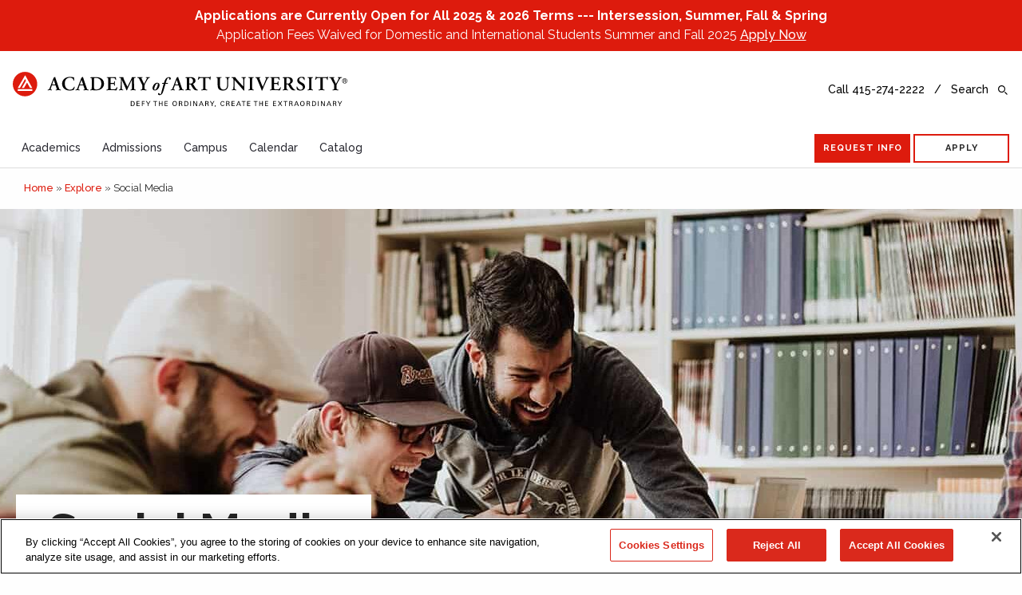

--- FILE ---
content_type: text/html; charset=UTF-8
request_url: https://1wwwcleandev.academyart.edu/explore/social-media/
body_size: 57189
content:
<!doctype html>
<html lang="en-US" class="no-js">
<head>
<!-- OneTrust Cookies Consent Notice start for academyart.edu -->
<script data-ot-ignore type="text/javascript"
 src="https://cdn.cookielaw.org/consent/7ec7713e-3424-4ae3-9788-ae2435e7ce89/OtAutoBlock.js"></script>
<script data-ot-ignore src="https://cdn.cookielaw.org/scripttemplates/otSDKStub.js" type="text/javascript" charset="UTF-8"
 data-domain-script="7ec7713e-3424-4ae3-9788-ae2435e7ce89"></script>
<script data-ot-ignore type="text/javascript">
function OptanonWrapper() {
  // Ensure OneTrust SDK is loaded
  if (!Optanon || !Optanon.GetDomainData || !OnetrustActiveGroups) {
    console.error('OneTrust SDK not loaded or misconfigured');
    return;
  }

  // Get all groups from OneTrust scan
  var otDomainGrps = JSON.parse(JSON.stringify(Optanon.GetDomainData().Groups));
  var activeGroups = OnetrustActiveGroups.split(',').filter(Boolean);

  console.log(`*** SVU: OT new script, otDomainGrps:`, otDomainGrps.map( grp => grp.CustomGroupId));
  console.log(`*** SVU: OT new script, activeGroups:`, activeGroups);
  const cookieCategoriesToDelete = [];
  const cookieCategoriesToKeep = [];


  // Loop through all groups
  for (var i = 0; i < otDomainGrps.length; i++) {
    var groupId = otDomainGrps[i].CustomGroupId;
    if (groupId && activeGroups.indexOf(groupId) === -1) { // Non-consented group
      // Delete from top-level Cookies (first-party + aggregated host cookies)
      for (var j = 0; j < otDomainGrps[i].Cookies.length; j++) {
        var cookieName = otDomainGrps[i].Cookies[j].Name;
        if (cookieName) { // Skip empty cookie names (e.g., in C0004 for www.facebook.com)
          eraseCookie(cookieName);
        }
      }
      // Delete from Hosts.Cookies (third-party cookies, for redundancy)
      if (otDomainGrps[i].Hosts && otDomainGrps[i].Hosts.length > 0) {
        for (var j = 0; j < otDomainGrps[i].Hosts.length; j++) {
          if (otDomainGrps[i].Hosts[j].Cookies && otDomainGrps[i].Hosts[j].Cookies.length > 0) {
            for (var k = 0; k < otDomainGrps[i].Hosts[j].Cookies.length; k++) {
              var cookieName = otDomainGrps[i].Hosts[j].Cookies[k].Name;
              if (cookieName) {
                eraseCookie(cookieName);
              }
            }
          }
        }
      }

      cookieCategoriesToDelete.push(groupId);

    }

    else {


      cookieCategoriesToKeep.push(groupId);

    }
  }

  console.log(`*** SVU: OT new script, cookies deleted from categories:`, cookieCategoriesToDelete);
  console.log(`*** SVU: OT new script, cookies to keep from categories:`, cookieCategoriesToKeep);

}

function eraseCookie(name) {
  // Delete cookie for .academyart.edu across all paths
  document.cookie = name + '=; Max-Age=-99999999; Path=/; Domain=.academyart.edu;';
  // Clear localStorage item with the same name
  localStorage.removeItem(name);
  // Handle sub-paths for thorough deletion
  var pathArray = window.location.pathname.split('/');
  for (var i = 0; i < pathArray.length; i++) {
    if (pathArray[i]) {
      var currentPath = pathArray.slice(0, i + 1).join('/');
      document.cookie = name + '=; Max-Age=-99999999; Path=' + currentPath + '; Domain=.academyart.edu;';
      document.cookie = name + '=; Max-Age=-99999999; Path=' + currentPath + '/; Domain=.academyart.edu;';
    }
  }
}
</script>
<!-- OneTrust Cookies Consent Notice end for academyart.edu -->
	
	
<meta charset="UTF-8" />
<meta http-equiv="X-UA-Compatible" container="IE=edge">
<meta name="viewport" content="width=device-width, initial-scale=1.0, maximum-scale=2.0" />

<link rel="icon" type="image/png" href="https://cdn-1wwwcleandev.pressidium.com/wp-content/themes/aau/favicon.png" />
<!--[if IE]><link rel="shortcut icon" type="image/x-icon" href="https://cdn-1wwwcleandev.pressidium.com/wp-content/themes/aau/favicon.ico" /><![endif]-->
<script type="text/javascript">API_URL = "https://1wwwcleandev.academyart.edu/wp-json"</script><meta name='robots' content='noindex, nofollow' />

<!-- Google Tag Manager for WordPress by gtm4wp.com -->
<script data-cfasync="false" data-pagespeed-no-defer>
	var gtm4wp_datalayer_name = "dataLayer";
	var dataLayer = dataLayer || [];
</script>
<!-- End Google Tag Manager for WordPress by gtm4wp.com -->
	<!-- This site is optimized with the Yoast SEO Premium plugin v23.5 (Yoast SEO v23.5) - https://yoast.com/wordpress/plugins/seo/ -->
	<title>Social Media - Academy of Art University</title><style id="rocket-critical-css">.wp-block-columns{align-items:normal!important;box-sizing:border-box;display:flex;flex-wrap:wrap!important}@media (min-width:782px){.wp-block-columns{flex-wrap:nowrap!important}}@media (max-width:781px){.wp-block-columns:not(.is-not-stacked-on-mobile)>.wp-block-column{flex-basis:100%!important}}@media (min-width:782px){.wp-block-columns:not(.is-not-stacked-on-mobile)>.wp-block-column{flex-basis:0;flex-grow:1}}.wp-block-column{flex-grow:1;min-width:0;overflow-wrap:break-word;word-break:break-word}ul{box-sizing:border-box}.wp-block-spacer{clear:both}:root{--wp--preset--font-size--normal:16px;--wp--preset--font-size--huge:42px}.has-text-align-center{text-align:center}body{overflow-anchor:none}.sk-circle{margin:40px auto;width:40px;height:40px;position:relative}.sk-circle .sk-child{width:100%;height:100%;position:absolute;left:0;top:0}.sk-circle .sk-child:before{content:"";display:block;margin:0 auto;width:15%;height:15%;background-color:#333;border-radius:100%;animation:sk-circleBounceDelay 1.2s infinite ease-in-out both}.sk-circle .sk-circle2{transform:rotate(30deg)}.sk-circle .sk-circle3{transform:rotate(60deg)}.sk-circle .sk-circle4{transform:rotate(90deg)}.sk-circle .sk-circle5{transform:rotate(120deg)}.sk-circle .sk-circle6{transform:rotate(150deg)}.sk-circle .sk-circle7{transform:rotate(180deg)}.sk-circle .sk-circle8{transform:rotate(210deg)}.sk-circle .sk-circle9{transform:rotate(240deg)}.sk-circle .sk-circle10{transform:rotate(270deg)}.sk-circle .sk-circle11{transform:rotate(300deg)}.sk-circle .sk-circle12{transform:rotate(330deg)}.sk-circle .sk-circle2:before{animation-delay:-1.1s}.sk-circle .sk-circle3:before{animation-delay:-1s}.sk-circle .sk-circle4:before{animation-delay:-0.9s}.sk-circle .sk-circle5:before{animation-delay:-0.8s}.sk-circle .sk-circle6:before{animation-delay:-0.7s}.sk-circle .sk-circle7:before{animation-delay:-0.6s}.sk-circle .sk-circle8:before{animation-delay:-0.5s}.sk-circle .sk-circle9:before{animation-delay:-0.4s}.sk-circle .sk-circle10:before{animation-delay:-0.3s}.sk-circle .sk-circle11:before{animation-delay:-0.2s}.sk-circle .sk-circle12:before{animation-delay:-0.1s}@keyframes sk-circleBounceDelay{0%,80%,100%{transform:scale(0)}40%{transform:scale(1)}}.slick-slider{position:relative;display:block;box-sizing:border-box;-webkit-touch-callout:none;-ms-touch-action:pan-y;touch-action:pan-y}.slick-list{position:relative;overflow:hidden;display:block;margin:0;padding:0}.slick-slider .slick-track,.slick-slider .slick-list{transform:translate3d(0,0,0)}.slick-track{position:relative;left:0;top:0;display:block;margin-left:auto;margin-right:auto}.slick-track:before,.slick-track:after{content:"";display:table}.slick-track:after{clear:both}.slick-slide{float:left;height:100%;min-height:1px;display:none}.slick-slide img{display:block}.slick-initialized .slick-slide{display:block}body{-webkit-backface-visibility:hidden}html{line-height:1.15;-webkit-text-size-adjust:100%}body{margin:0}h1{font-size:2em;margin:0.67em 0}a{background-color:transparent}strong{font-weight:bolder}img{border-style:none}button,input,select{font-family:inherit;font-size:100%;line-height:1.15;margin:0}button,input{overflow:visible}button,select{text-transform:none}button{-webkit-appearance:button}button::-moz-focus-inner{border-style:none;padding:0}button:-moz-focusring{outline:1px dotted ButtonText}[type="checkbox"]{box-sizing:border-box;padding:0}::-webkit-file-upload-button{-webkit-appearance:button;font:inherit}html{box-sizing:border-box;font-size:100%;scroll-padding:3em}*,*::before,*::after{box-sizing:inherit}body{margin:0;padding:0;background:#fefefe;font-family:"Helvetica Neue",Helvetica,Roboto,Arial,sans-serif;font-weight:normal;line-height:1.5;color:#0a0a0a;-webkit-font-smoothing:antialiased;-moz-osx-font-smoothing:grayscale}img{display:inline-block;vertical-align:middle;max-width:100%;height:auto;-ms-interpolation-mode:bicubic}select{box-sizing:border-box;width:100%;border-radius:0}button{padding:0;-webkit-appearance:none;-moz-appearance:none;appearance:none;border:0;border-radius:0;background:transparent;line-height:1}button,input,select{font-family:inherit}.column{width:100%;float:left;padding-right:0.625rem;padding-left:0.625rem}@media print,screen and (min-width:25em){.column{padding-right:0.9375rem;padding-left:0.9375rem}}.column,.column:last-child:not(:first-child){float:left;clear:none}.column:last-child:not(:first-child){float:right}div,ul,li,h1,h2,h3,h4,form,p{margin:0;padding:0}p{margin-bottom:1rem;font-size:inherit;line-height:1.6;text-rendering:optimizeLegibility}em{font-style:italic;line-height:inherit}strong{font-weight:bold;line-height:inherit}h1,h2,h3,h4{font-family:"Helvetica Neue",Helvetica,Roboto,Arial,sans-serif;font-style:normal;font-weight:normal;color:inherit;text-rendering:optimizeLegibility}h1{font-size:1.5rem;line-height:1.4;margin-top:0;margin-bottom:0.5rem}h2{font-size:1.25rem;line-height:1.4;margin-top:0;margin-bottom:0.5rem}h3{font-size:1.1875rem;line-height:1.4;margin-top:0;margin-bottom:0.5rem}h4{font-size:1.125rem;line-height:1.4;margin-top:0;margin-bottom:0.5rem}@media print,screen and (min-width:25em){h1{font-size:3rem}h2{font-size:2.5rem}h3{font-size:1.9375rem}h4{font-size:1.5625rem}}a{line-height:inherit;color:#1779ba;text-decoration:none}a:focus{color:#1468a0}a img{border:0}ul{margin-bottom:1rem;list-style-position:outside;line-height:1.6}li{font-size:inherit}ul{margin-left:1.25rem;list-style-type:disc}ul ul{margin-left:1.25rem;margin-bottom:0}[type="text"]{display:block;box-sizing:border-box;width:100%;height:2.4375rem;margin:0 0 1rem;padding:0.5rem;border:1px solid #cacaca;border-radius:0;background-color:#fefefe;box-shadow:inset 0 1px 2px rgba(10,10,10,0.1);font-family:inherit;font-size:1rem;font-weight:normal;line-height:1.5;color:#0a0a0a;-webkit-appearance:none;-moz-appearance:none;appearance:none}::-moz-placeholder{color:#cacaca}:-ms-input-placeholder{color:#cacaca}::placeholder{color:#cacaca}[type="checkbox"]{margin:0 0 1rem}[type="checkbox"]+label{display:inline-block;vertical-align:baseline;margin-left:0.5rem;margin-right:1rem;margin-bottom:0}label{display:block;margin:0;font-size:0.875rem;font-weight:normal;line-height:1.8;color:#0a0a0a}select{height:2.4375rem;margin:0 0 1rem;padding:0.5rem;-webkit-appearance:none;-moz-appearance:none;appearance:none;border:1px solid #cacaca;border-radius:0;background-color:#fefefe;font-family:inherit;font-size:1rem;font-weight:normal;line-height:1.5;color:#0a0a0a;background-image:url("data:image/svg+xml;utf8,");background-origin:content-box;background-position:right -1rem center;background-repeat:no-repeat;background-size:9px 6px;padding-right:1.5rem}@media screen and (min-width:0\0){select{background-image:url("[data-uri]")}}select::-ms-expand{display:none}.clearfix::before,.clearfix::after{display:table;content:" ";-ms-flex-preferred-size:0;flex-basis:0;-ms-flex-order:1;order:1}.clearfix::after{clear:both}body{min-width:325px}.s-wrap{padding-left:20px;padding-right:20px}.s-wrap.s-wrap--lg{padding-left:40px;padding-right:40px}@media screen and (min-width:65em){.s-wrap{padding-left:40px;padding-right:40px}.s-wrap.s-wrap--lg{padding-left:60px;padding-right:60px}}.s-wrap--v{padding-top:40px;padding-bottom:40px}@media screen and (min-width:65em){.s-wrap--v{padding-top:60px;padding-bottom:60px}}.s-content{max-width:80rem;margin:0 auto}.s-content.s-content--no_margin{margin:0}.layout *{min-height:0;min-width:0}.module{width:100%}body{font-family:"Raleway",sans-serif;font-size:16px;color:#252525}body *{-webkit-font-variant-ligatures:none;-moz-font-variant-ligatures:none;font-variant-ligatures:none;-ms-overflow-style:-ms-autohiding-scrollbar}a{color:#dd1b0d;font-weight:500}a:focus{color:#dd1b0d}h1,h2,h3,h4{font-family:"Raleway",sans-serif}h1{font-size:36px}@media screen and (min-width:50em){h1{font-size:60px}}h2{font-size:30px}@media screen and (min-width:50em){h2{font-size:46px}}h3{font-size:24px}@media screen and (min-width:50em){h3{font-size:34px}}h4{font-size:20px}@media screen and (min-width:50em){h4{font-size:24px}}p{font-size:14px}@media screen and (min-width:50em){p{font-size:16px}}.group:after,.s-content:after{visibility:hidden;display:block;content:"";clear:both;height:0}.button{font-size:12px;font-weight:700;letter-spacing:1px;text-transform:uppercase;border:2px solid;display:inline-block;text-align:center;position:relative;z-index:1}.button.small{padding:0.5rem}.button:not(.button-vertical)::before{content:"";position:absolute;top:0;left:-2px;right:-2px;bottom:0;background-color:transparent;z-index:-1}.button:not(.button-vertical)::after{content:"";background-color:#dd1b0d;position:absolute;top:100%;left:-2px;right:-2px;bottom:0;z-index:-1}.button-fill--dark{border-color:#dd1b0d;color:white}.button-fill--dark.button::before{background-color:#dd1b0d}.button-fill--dark.button:after{background-color:#ab231a}.button-outline--dark{border-color:#dd1b0d;color:#252525}select,input[type="text"]{height:auto;padding:20px 40px 20px 20px;border-width:0;background-color:#f2f5f9;font-size:14px;line-height:1.2;box-shadow:none}select{background-position:right -24px center;background-image:url("data:image/svg+xml;utf8,")}input[type="text"]{width:100%}.icon{display:inline-block;width:1em;height:1em;stroke-width:0;stroke:currentColor;fill:currentColor}.layout-content{position:relative}.layout-content.s-wrap--v{padding-top:20px}@media screen and (min-width:50em){.layout-content.s-wrap--v{padding-top:40px}}#mega-menu{z-index:945}#mega-menu .mega-menu-inner{display:none;color:#252525;padding:0 1rem;background-color:white;border-bottom:1px solid #dddddd;height:3.25rem;position:relative;z-index:900}#mega-menu .mega-menu-inner .button{min-width:6.875rem;font-size:0.6875rem}@media screen and (min-width:56.25em){#mega-menu .mega-menu-inner .button{min-width:7.5rem}}#mega-menu .mega-menu-inner .icon-logo-only{width:2.5rem;height:2.5rem;margin-bottom:-1rem;display:none;position:relative;top:-0.3rem}#mega-menu .mega-menu-inner ul li:before{content:none}@media screen and (min-width:51.875em){#mega-menu .mega-menu-inner{display:-ms-flexbox;display:flex}}.mega-menu-search{display:none}.mega-menu-search .icon{height:1.25rem;width:1.25rem;margin-bottom:-0.3125rem}.mega-menu-buttons{float:right;margin-top:0.5625rem;margin-left:auto;display:none}@media screen and (min-width:52.25em){.mega-menu-buttons{display:block}}.mega-menu-contact{display:none;font-size:14px;font-weight:500;color:black;margin-right:1rem;opacity:0}.mega-menu-parent,.mega-menu-parent--external-link{display:inline-block;font-size:14px;padding:1rem;padding-bottom:0;margin-left:-0.3125rem;font-weight:500;color:#292931;height:100%}.mega-menu-parent span,.mega-menu-parent--external-link span{border-bottom:3px solid transparent;padding-bottom:1rem;display:block;height:calc(100% + 1px)}.mega-menu-content{color:#292931;padding:2rem 2rem 1rem;position:absolute;background-color:white;width:100%;left:0;top:3.25rem;border-bottom:1px solid #f8f8f8;display:none}.mega-menu-content:before{display:block;background-color:rgba(0,0,0,0.5);width:100%;height:100%;top:9.6875rem;left:0;position:fixed;z-index:-1}.mega-menu-overlay{background-color:rgba(0,0,0,0.5);display:none;top:9.6875rem;left:0;right:0;bottom:0;position:fixed;z-index:-1}.mega-menu-content ul{list-style-type:none;margin:0;padding:0}.mega-menu-content ul a{color:#292931;font-size:14px;line-height:1rem;display:block;padding-bottom:0.5rem}.mega-menu-content ul .submenu-title{text-transform:uppercase}.mega-menu-content ul .submenu-title a{font-weight:700;padding-bottom:0.5rem}.mega-menu-content ul .submenu-title .sub-menu{text-transform:initial;padding-right:2rem}.mega-menu-content ul .submenu-title .sub-menu a{font-weight:400;text-transform:none}.mega-menu-content .split{width:50%!important;float:left}.mega-menu-content .split .sub-menu{-moz-column-count:3;column-count:3}.mega-menu-content .split.multiple a:first-child{display:none}.mega-menu-content .split.multiple .sub-menu{display:block;margin-bottom:1.5rem}.mega-menu-content .split.multiple .sub-menu .sub-menu{-moz-column-count:1;column-count:1}.mega-menu-content .split.multiple .sub-menu a{display:block}.mega-menu-content .split20{width:20%!important;float:left}.mega-menu-content .split20 .sub-menu{-moz-column-count:1;column-count:1}.mega-menu-content .column{padding:0 2rem 0 0;width:25%;float:left!important}#mobile-menu{color:#292931;position:fixed;top:3.9375rem;left:0;width:100%;height:calc(100vh - 63px);background-color:white;z-index:950;overflow-y:scroll;display:none;padding-bottom:6.875rem}#mobile-menu ul li:before{content:none}@media screen and (min-width:50em){#mobile-menu{display:none}}.mobile-menu-header{padding:1rem 1.25rem;border-bottom:1px solid #dddddd;text-align:center}.mobile-menu-header .button{width:49%}.mobile-menu-header .contact-phone a{color:#dd1b0d}.mobile-menu-submenu .submenu-name{padding:1rem 1.25rem;border-bottom:1px solid #dddddd;font-weight:700;position:relative}.mobile-menu-submenu .submenu-name>a{color:#292931;font-weight:700}.mobile-menu-submenu .submenu-wrap{display:none;list-style-type:none;margin:0;padding:0;background-color:#f2f5f9}.mobile-menu-submenu .submenu-wrap li a{color:#292931;padding:1rem 1.25rem;display:block;border-bottom:1px solid #dddddd}.mobile-menu-submenu .submenu-wrap .submenu-title{text-transform:uppercase;font-weight:500;font-size:14px}.mobile-menu-submenu .submenu-wrap .submenu-title.column{padding:0}.mobile-menu-submenu .submenu-wrap .sub-menu{display:none;list-style-type:none;margin:0;padding:0;background-color:white;text-transform:initial;font-weight:400;font-size:14px}.mobile-menu-submenu .submenu-wrap .menu-item-has-children a:first-child{position:relative}.mobile-menu-submenu .submenu-wrap .menu-item-has-children .sub-menu a:first-child:before,.mobile-menu-submenu .submenu-wrap .menu-item-has-children .sub-menu a:first-child:after{display:none}.mobile-menu-submenu .submenu-wrap .multiple a:first-child{display:none}.mobile-menu-submenu .submenu-wrap .multiple .sub-menu{display:block;background-color:#f2f5f9}.mobile-menu-submenu .submenu-wrap .multiple .sub-menu .sub-menu{display:none;background-color:white}.mobile-menu-submenu .submenu-wrap .multiple .sub-menu .sub-menu a:before,.mobile-menu-submenu .submenu-wrap .multiple .sub-menu .sub-menu a:after{display:none!important}.mobile-menu-submenu .submenu-wrap .multiple .sub-menu a:first-child{display:block}.mobile-menu-submenu .submenu-name:before,.mobile-menu-submenu .submenu-wrap .menu-item-has-children a:first-child:before,.mobile-menu-submenu .submenu-wrap .multiple .sub-menu a:first-child:before,.mobile-menu-submenu .submenu-name:after,.mobile-menu-submenu .submenu-wrap .menu-item-has-children a:first-child:after,.mobile-menu-submenu .submenu-wrap .multiple .sub-menu a:first-child:after{display:block;content:"";position:absolute;background-color:#292931}.mobile-menu-submenu .submenu-name:before,.mobile-menu-submenu .submenu-wrap .menu-item-has-children a:first-child:before,.mobile-menu-submenu .submenu-wrap .multiple .sub-menu a:first-child:before{top:32%;right:2.0625rem;width:2px;height:20px;margin-left:-1px}.mobile-menu-submenu .submenu-name:after,.mobile-menu-submenu .submenu-wrap .menu-item-has-children a:first-child:after,.mobile-menu-submenu .submenu-wrap .multiple .sub-menu a:first-child:after{top:50%;right:1.5rem;width:20px;height:2px;margin-top:-1px}.mobile-menu-submenu .submenu-name.no-submenu:before,.mobile-menu-submenu .submenu-name.no-submenu:after{width:0;height:0}.mega-menu-parent{color:#292931}.social a{color:#1aa2d1;margin-left:0.75rem}.social a .icon{width:1.5rem;height:1.5rem;margin:5px 0}.search-loadingIndicator{color:white;position:absolute;right:100%;top:6px;line-height:1;margin-right:10px;opacity:0}@media screen and (max-width:65em){.search-loadingIndicator{display:none}}.search-loadingIndicator .sk-circle{margin:0}.search-loadingIndicator .sk-circle .sk-child:before{background:white}.stc{display:block;background-color:#292931;width:0;position:absolute;overflow:hidden;padding:0}.stc-text{color:white;text-decoration:underline}.footer-main-copy .social{margin-top:1.5rem}@media screen and (min-width:50em){.footer-main-copy .social{display:none}}#site-header{color:black}.header-top{background-color:white;padding:1rem;position:relative;z-index:900}@media screen and (min-width:51.875em){.header-top{padding-top:1.5rem}}.header-logo{display:inline-block}.header-top .icon-logo{margin-bottom:-0.1875rem;margin-top:0.25rem;width:16rem;height:1.7rem}@media screen and (min-width:23.75em){.header-top .icon-logo{width:15.625rem}}@media screen and (min-width:51.875em){.header-top .icon-logo{height:3rem;width:26.2rem;margin:0}}.header-side{display:none;float:right;font-size:14px;font-weight:500}@media screen and (min-width:51.875em){.header-side{display:block;padding-top:14px}}.header-side .header-contact{display:inline-block}.header-side .header-contact:after{content:"/";padding:0 0.5rem}.header-side .header-search{display:inline-block}.header-side .header-search .icon{margin-bottom:-0.25rem;margin-left:0.5rem}.header-side-mobile{float:right;padding-top:0.125rem}.header-side-mobile .header-search{display:inline-block;margin-right:0.5rem}.header-side-mobile .icon{height:2rem;width:1.5rem}@media screen and (min-width:51.875em){.header-side-mobile{display:none}}.hamburger{display:inline-block;line-height:0}.hamburger span{background-color:black;border-radius:0.3125rem;display:block;height:0.125rem;width:1.875rem;margin-bottom:0.446875rem}.site-search{display:none;background-color:#dd1b0d;position:absolute;z-index:950;width:100%;left:0;top:0;padding:1rem;padding-top:0.5rem}.site-search.mobile{padding:1.5rem;padding-bottom:2rem}.site-search.mobile #mobile-search{line-height:1.8}@media screen and (min-width:51.875em){.site-search{padding:3rem 1rem 3rem}}.site-search .search-container{max-width:60rem;margin:0 auto;position:relative}.site-search .search-container button{position:absolute;right:0;padding-top:0.75rem}.site-search .search-container .icon{display:block}@media screen and (min-width:51.875em){.site-search .search-container .icon{width:1.75rem;height:1.75rem}}.site-search input{margin:0;background-color:transparent;border:0;border-bottom:1px solid white;box-shadow:none;color:white;font-size:16px;padding:0.25rem 2.5rem 0.25rem 0;outline:none}@media screen and (min-width:51.875em){.site-search input{font-size:24px;height:3.125rem;padding:1rem 2.5rem 1rem 0.5rem}}.site-search input::-moz-placeholder{color:white}.site-search input:-ms-input-placeholder{color:white}.site-search.mobile{top:3.875rem}@media screen and (min-width:51.875em){.site-search.mobile{display:none!important}}.header-contact-phone{color:black}@media screen and (min-width:51.875em){.header-top.header-top--mobile{display:none}}@media screen and (max-width:51.865em){.header-top.header-top--desktop{display:none}}.site-search.mobile .search-container .search-loading{display:none}.header-search-close{display:none}.sticky-logo{display:-ms-flexbox;display:flex;-ms-flex-align:center;align-items:center}.bannerHero{position:relative;display:-ms-flexbox;display:flex;-ms-flex-direction:column;flex-direction:column;padding-top:250px}@media screen and (min-width:25em) and (max-width:49.99em){.bannerHero{padding-top:350px}}@media screen and (min-width:50em){.bannerHero{overflow:hidden;height:450px;padding-top:0;-ms-flex-direction:column-reverse;flex-direction:column-reverse}}.bannerHero-bg{position:absolute;top:0;left:0;right:0;height:250px;background-size:cover;background-position:center}@media screen and (min-width:25em) and (max-width:49.99em){.bannerHero-bg{height:350px}}@media screen and (min-width:50em){.bannerHero-bg{bottom:0;height:auto;margin:auto}}.bannerHero-content{position:relative;display:-ms-flexbox;display:flex;width:100%;padding-top:1.5rem}@media screen and (min-width:50em){.bannerHero-content{-ms-flex-align:end;align-items:flex-end;transform:translateY(100%)}.bannerHero.is-loaded .bannerHero-content{transform:translateY(0)}}.bannerHero-title{margin:0 auto 0 -40px;padding:10px 40px;line-height:1.2;font-weight:700;background:#ffffff}.module-companies-slider{text-align:center}@media screen and (max-width:49.99em){.module-companies-slider .slide{padding:0 0.5rem}}.module-companies-slider .slide img{margin:0 auto;max-width:9.375rem;height:auto;width:100%}@media screen and (min-width:81.25em){.module-companies-slider{display:none}}.module-companies-slider-slide-inner{display:-ms-flexbox;display:flex;height:12.5rem;-ms-flex-align:center;align-items:center;padding:0 1rem}.evo_elms em.evo_tooltip_box{font-family:Raleway}.evo_lightbox.eventcard .evo_lightbox_body{background-color:#ffffff}.evo_lightboxes .evolbclose{background-color:#000000}.evo_lightboxes .evolbclose:before,.evo_lightboxes .evolbclose:after{background-color:#ffffff}.evo_lightbox.eventcard .evo_lightbox_body,.evo_lightbox .evo_lightbox_body{border-radius:0}@media screen and (min-width:51em){#menu-item-347{display:inline-block}}@media screen and (max-width:50.99em){#menu-item-347{display:inherit}}@media screen and (min-width:51em){.column-break-reset{break-after:column}@-moz-document url-prefix(){.column-break-reset{display:inline-block}}}@media screen and (max-width:50.99em){.column-break-reset{break-after:auto}}.header-banner-desktop,.header-banner-mobile{text-align:center;background-color:#dd1b0d;color:#FFF;padding:0.5em}.header-banner-desktop a,.header-banner-mobile a{color:#FFF;text-decoration:underline}@media screen and (min-width:51.875em){.header-banner-mobile{display:none}}@media screen and (max-width:51.865em){.header-banner-desktop{display:none}}:root{--evo_font_1:'Poppins', sans-serif;--evo_font_2:'Noto Sans',arial;--evo_font_weight:800;--evo_color_1:#202124;--evo_color_2:#656565;--evo_cl_b40:rgb(0 0 0 / 40%);--evo_cl_b30:rgb(0 0 0 / 30%);--evo_cl_b20:rgb(0 0 0 / 20%);--evo_cl_b10:rgb(0 0 0 / 10%);--evo_cl_b5:rgb(0 0 0 / 5%);--evo_cl_w:rgb(256 256 256 / 100%);--evo_boxcolor_1:#f0f0f0;--evo_linecolor_1:#d4d4d4;--evo_color_link:#656565;--evo_color_prime:#00aafb;--evo_color_second:#fed584;--evo_color_white:#ffffff;--evo_color_green:#69c33b;--evo_color_red:#ff5953;--evo-image-size:140px;--evo_ett_color:var(--evo_color_1)}.evolbclose{font-family:var(--evo_font_2)}.evo_lightboxes>*{box-sizing:border-box}.evo_lb_closer{position:sticky;z-index:99999;height:38px;margin-top:-50px;padding-top:38px;top:0;box-sizing:border-box}.evo_lb_closer .evolbclose,.evolbclose{box-sizing:content-box;display:block;float:right;top:19px;margin-top:0px}.evolbclose{position:absolute;top:0;right:0;z-index:90001;margin:20px;color:var(--evo_cl_w);background-color:var(--evo_color_1);border-radius:50%;padding:5px;height:28px;width:28px;text-align:center;line-height:90%;font-size:28px;font-weight:300;box-sizing:content-box;-moz-box-sizing:content-box}.evolbclose{text-indent:-9999px}.evolbclose:before,.evolbclose:after{position:absolute;left:18px;top:9px;content:' ';height:50%;width:2px;background-color:var(--evo_cl_w)}.evolbclose:before{transform:rotate(45deg)}.evolbclose:after{transform:rotate(-45deg)}.evo_lightbox{overflow-x:hidden;overflow-y:auto;background-color:rgba(210,210,210,0.92);position:fixed;top:0;right:0;bottom:0;left:0;z-index:950000;padding-right:17px;padding-left:17px}.evo_content_in{display:table;height:100%;width:100%}.evo_content_inin{display:table-cell;vertical-align:middle;position:relative;width:600px;margin:40px auto}.evo_lightbox_content{width:100%;margin:60px auto;max-width:1000px;position:relative}.evo_lightbox .evo_lightbox_body{background-color:transparent;border-radius:5px;overflow:hidden}.evo_lightbox.eventcard .evo_lightbox_body,.evo_lightbox .evo_lightbox_body{background-color:#fff;border-radius:20px;overflow:hidden;box-shadow:0px 0px 30px 0 #0000002e}.evo_lightbox{opacity:0;visibility:hidden}.evo_lightbox_content{-webkit-transform:translateY(20%);-moz-transform:translateY(20%);-ms-transform:translateY(20%);transform:translateY(20%);opacity:0}@media all and (min-width:569px) and (max-width:768px){.evo_lightbox{position:fixed}}:root{--evo_ett_color:#ffffff;--ett_dateblock_color:var(--evo_color_1);--ett_title_color:var(--evo_color_1);--ett_subtitle_color:var(--evo_color_1)}.evo_elms{position:absolute;top:0;z-index:48392749832}.evo_elms .evo_tooltip_box{background-color:#3a4652;color:#fff;padding:10px 12px;font-size:12px;font-style:normal;border-radius:10px 10px 10px 0px;;box-shadow:0px 0px 10px 0px #0000004a;position:relative;opacity:0;display:inline-block;transform:translateY(5px);max-width:200px}.evo_elms .evo_tooltip_box:before{content:"";display:inline-block;width:0;height:0;border-style:solid;border-width:12px 12px 0 0;border-color:#3a4652 transparent transparent transparent;position:absolute;bottom:0;left:0;margin-bottom:-12px}@media (max-width:768px){:root{--evo-image-size:100px}}@media (max-width:480px){:root{--evo-image-size:50px}.evo_lightbox{padding-right:0;padding-left:0}.evo_lightbox_content{width:calc(100% - 20px);max-width:400px}}:root,:host{--fa-style-family-classic:'evo_FontAwesome';--fa-font-regular:normal 400 1em/1 'evo_FontAwesome'}:root,:host{--fa-style-family-classic:'evo_FontAwesome';--fa-font-solid:normal 900 1em/1 'evo_FontAwesome'}.evo_lightbox.eventcard .evo_lightbox_body{background-color:#ffffff}.evo_lightboxes .eventon_list_event{--ett_dateblock_color:#202124}.evo_lightboxes .evolbclose{background-color:#d4d4d4}.evo_lightboxes .evolbclose:before,.evo_lightboxes .evolbclose:after{background-color:#252525}.evo_lightbox.eventcard .evo_lightbox_body,.evo_lightbox .evo_lightbox_body{border-radius:0}html{overflow-y:initial}*{-webkit-font-smoothing:antialiased}.wForm div,.wForm form,.wForm input{margin:0;padding:0}.wForm{padding:10px 15px}@media only screen and (max-width:500px){.wForm{padding:5px}}.wFormContainer{max-width:770px;margin:auto}.wForm .oneField{border:2px solid transparent;padding:2px 6px;box-sizing:border-box}.wForm div>div.oneField,.wForm form>div.oneField{margin-top:15px}.wForm .wf-acl-hidden{display:none!important}.label{display:-moz-inline-box;display:inline-block}.wForm .preField{max-width:100%;display:-moz-inline-box;display:inline-block}.wForm .labelsAbove .preField{padding-bottom:4px}.wForm label,.wForm .label{vertical-align:top}.wForm .preField{min-width:200px;padding-right:5px}.wForm .inline .oneField .preField{min-width:0}.wForm .inputWrapper{display:-moz-inline-box;box-sizing:border-box;max-width:100%;display:inline-block;vertical-align:top;position:relative}.wForm input[type=text]{max-width:100%}.wForm select{max-width:100%}.wForm input{font-family:inherit;font-size:inherit}.wForm .inline div.oneField{display:inline-block;vertical-align:top;max-width:100%}.wForm .reqMark:after{content:" *";color:#F00;font-size:90%}.wFormContainer .supportInfo{font-size:12px;border:2px solid transparent;padding:17px;clear:left}::placeholder{color:#252525;opacity:1}:-ms-input-placeholder{color:#252525}::-ms-input-placeholder{color:#252525}label{font-size:16px}.wForm select,.wForm input[type="text"]{font-size:16px}.wForm{font-size:12px;padding:0 10px}.wForm input[type="text"]{border:2px solid #ccc;padding:20px}.wForm select{border:2px solid #ccc;margin:0}.wForm .oneField{border:none;padding:0}.wForm .inputWrapper{width:100%}.wForm .labelsAbove .preField{padding:0}.wFormContainer p.supportInfo{display:none}.wFormContainer .wForm .inputWrapper input[type="text"]{box-sizing:border-box}.shortForm select{padding:10px 40px 10px 10px}.shortForm .wForm input[type="text"]{padding:10px}.shortForm .oneField{width:100%}.shortForm .section.inline.group{display:grid;grid-column-gap:15px;grid-template-columns:repeat(2,1fr)}@media only screen and (max-width:428px){.shortForm .section.inline.group{display:inline-block}}.wp-block-columns:not(.is-not-stacked-on-mobile)>.wp-block-column.shortForm:not(:first-child){margin-left:100px}@media only screen and (max-width:1024px){.wp-block-columns:not(.is-not-stacked-on-mobile)>.wp-block-column.shortForm:not(:first-child){margin:0}.shortFormContainer{display:inline-block}}@media only screen and (min-width:1025px) and (max-width:1239px){.shortForm .section.inline.group{display:inline-block}}@media only screen and (min-width:770px){.wFormContainer{width:auto}}@media only screen and (min-device-width:768px) and (max-device-width:1024px) and (orientation:landscape){.wFormContainer{width:auto}}</style><link rel="preload" href="https://fonts.googleapis.com/css?family=Raleway%3A400%2C400i%2C500%2C700%7CNoto%20Sans%3A400%2C400italic%2C700%7CPoppins%3A700%2C800%2C900%7COpen%20Sans%3A300%2C400%2C600%2C700%2C800%7CRaleway%3A100%2C200%2C300%2C400%2C500%2C600%2C700%2C800%2C900%7CDroid%20Serif%3A400%2C700%7CSource%20Code%20Pro%3A300%2C400%2C500%2C600%2C700%7CAnton&#038;subset=latin%2Clatin-ext&#038;display=swap" data-rocket-async="style" as="style" onload="this.onload=null;this.rel='stylesheet'" /><link rel="preload" href="https://cdn-1wwwcleandev.pressidium.com/wp-content/cache/min/1/a1ede46dd95db69d25eb9cdf76f5fcd3.css" data-rocket-async="style" as="style" onload="this.onload=null;this.rel='stylesheet'" media="all" data-minify="1" />
	<meta name="description" content="Keeping up with Academy of Art is easier than ever. Join nearly 400,000 followers across multple platforms to get info on classes, events and more!" />
	<meta property="og:locale" content="en_US" />
	<meta property="og:type" content="article" />
	<meta property="og:title" content="Social Media" />
	<meta property="og:description" content="Keeping up with Academy of Art is easier than ever. Join nearly 400,000 followers across multple platforms to get info on classes, events and more!" />
	<meta property="og:url" content="https://1wwwcleandev.academyart.edu/explore/social-media/" />
	<meta property="og:site_name" content="Academy of Art University" />
	<meta property="article:publisher" content="https://www.facebook.com/AcademyofArtUniversity" />
	<meta property="article:modified_time" content="2024-11-13T20:06:51+00:00" />
	<meta name="twitter:card" content="summary_large_image" />
	<meta name="twitter:site" content="@academy_of_art" />
	<meta name="twitter:label1" content="Est. reading time" />
	<meta name="twitter:data1" content="1 minute" />
	<script type="application/ld+json" class="yoast-schema-graph">{"@context":"https://schema.org","@graph":[{"@type":"WebPage","@id":"https://1wwwcleandev.academyart.edu/explore/social-media/","url":"https://1wwwcleandev.academyart.edu/explore/social-media/","name":"Social Media - Academy of Art University","isPartOf":{"@id":"https://1wwwcleandev.academyart.edu/#website"},"datePublished":"2021-09-01T23:14:04+00:00","dateModified":"2024-11-13T20:06:51+00:00","description":"Keeping up with Academy of Art is easier than ever. Join nearly 400,000 followers across multple platforms to get info on classes, events and more!","breadcrumb":{"@id":"https://1wwwcleandev.academyart.edu/explore/social-media/#breadcrumb"},"inLanguage":"en-US","potentialAction":[{"@type":"ReadAction","target":["https://1wwwcleandev.academyart.edu/explore/social-media/"]}]},{"@type":"BreadcrumbList","@id":"https://1wwwcleandev.academyart.edu/explore/social-media/#breadcrumb","itemListElement":[{"@type":"ListItem","position":1,"name":"Home","item":"https://1wwwcleandev.academyart.edu/"},{"@type":"ListItem","position":2,"name":"Explore","item":"https://1wwwcleandev.academyart.edu/explore/"},{"@type":"ListItem","position":3,"name":"Social Media"}]},{"@type":"WebSite","@id":"https://1wwwcleandev.academyart.edu/#website","url":"https://1wwwcleandev.academyart.edu/","name":"Academy of Art University","description":"Artists. Thinkers. Leaders.","publisher":{"@id":"https://1wwwcleandev.academyart.edu/#organization"},"potentialAction":[{"@type":"SearchAction","target":{"@type":"EntryPoint","urlTemplate":"https://1wwwcleandev.academyart.edu/?s={search_term_string}"},"query-input":{"@type":"PropertyValueSpecification","valueRequired":true,"valueName":"search_term_string"}}],"inLanguage":"en-US"},{"@type":"Organization","@id":"https://1wwwcleandev.academyart.edu/#organization","name":"Academy of Art University","url":"https://1wwwcleandev.academyart.edu/","logo":{"@type":"ImageObject","inLanguage":"en-US","@id":"https://1wwwcleandev.academyart.edu/#/schema/logo/image/","url":"https://cdn-1wwwcleandev.pressidium.com/wp-content/uploads/academy-art-university-310-icon.png","contentUrl":"https://cdn-1wwwcleandev.pressidium.com/wp-content/uploads/academy-art-university-310-icon.png","width":558,"height":558,"caption":"Academy of Art University"},"image":{"@id":"https://1wwwcleandev.academyart.edu/#/schema/logo/image/"},"sameAs":["https://www.facebook.com/AcademyofArtUniversity","https://x.com/academy_of_art","https://www.instagram.com/academy_of_art/","https://www.linkedin.com/school/academy-of-art-university/","https://www.tiktok.com/@academyofartuniversity?lang=en","http://www.youtube.com/user/academyofartu/"]}]}</script>
	<!-- / Yoast SEO Premium plugin. -->


<link rel='dns-prefetch' href='//cdn.jsdelivr.net' />
<link rel='dns-prefetch' href='//maps.googleapis.com' />
<link rel='dns-prefetch' href='//meet.jit.si' />
<link rel='dns-prefetch' href='//fonts.googleapis.com' />
<link rel='dns-prefetch' href='//cdn-1wwwcleandev.pressidium.com' />
<link href='https://fonts.gstatic.com' crossorigin rel='preconnect' />
<link href='//cdn-1wwwcleandev.pressidium.com' rel='preconnect' />

<style id='wp-emoji-styles-inline-css' type='text/css'>

	img.wp-smiley, img.emoji {
		display: inline !important;
		border: none !important;
		box-shadow: none !important;
		height: 1em !important;
		width: 1em !important;
		margin: 0 0.07em !important;
		vertical-align: -0.1em !important;
		background: none !important;
		padding: 0 !important;
	}
</style>



<style id='classic-theme-styles-inline-css' type='text/css'>
/*! This file is auto-generated */
.wp-block-button__link{color:#fff;background-color:#32373c;border-radius:9999px;box-shadow:none;text-decoration:none;padding:calc(.667em + 2px) calc(1.333em + 2px);font-size:1.125em}.wp-block-file__button{background:#32373c;color:#fff;text-decoration:none}
</style>
<style id='global-styles-inline-css' type='text/css'>
body{--wp--preset--color--black: #000000;--wp--preset--color--cyan-bluish-gray: #abb8c3;--wp--preset--color--white: #ffffff;--wp--preset--color--pale-pink: #f78da7;--wp--preset--color--vivid-red: #cf2e2e;--wp--preset--color--luminous-vivid-orange: #ff6900;--wp--preset--color--luminous-vivid-amber: #fcb900;--wp--preset--color--light-green-cyan: #7bdcb5;--wp--preset--color--vivid-green-cyan: #00d084;--wp--preset--color--pale-cyan-blue: #8ed1fc;--wp--preset--color--vivid-cyan-blue: #0693e3;--wp--preset--color--vivid-purple: #9b51e0;--wp--preset--gradient--vivid-cyan-blue-to-vivid-purple: linear-gradient(135deg,rgba(6,147,227,1) 0%,rgb(155,81,224) 100%);--wp--preset--gradient--light-green-cyan-to-vivid-green-cyan: linear-gradient(135deg,rgb(122,220,180) 0%,rgb(0,208,130) 100%);--wp--preset--gradient--luminous-vivid-amber-to-luminous-vivid-orange: linear-gradient(135deg,rgba(252,185,0,1) 0%,rgba(255,105,0,1) 100%);--wp--preset--gradient--luminous-vivid-orange-to-vivid-red: linear-gradient(135deg,rgba(255,105,0,1) 0%,rgb(207,46,46) 100%);--wp--preset--gradient--very-light-gray-to-cyan-bluish-gray: linear-gradient(135deg,rgb(238,238,238) 0%,rgb(169,184,195) 100%);--wp--preset--gradient--cool-to-warm-spectrum: linear-gradient(135deg,rgb(74,234,220) 0%,rgb(151,120,209) 20%,rgb(207,42,186) 40%,rgb(238,44,130) 60%,rgb(251,105,98) 80%,rgb(254,248,76) 100%);--wp--preset--gradient--blush-light-purple: linear-gradient(135deg,rgb(255,206,236) 0%,rgb(152,150,240) 100%);--wp--preset--gradient--blush-bordeaux: linear-gradient(135deg,rgb(254,205,165) 0%,rgb(254,45,45) 50%,rgb(107,0,62) 100%);--wp--preset--gradient--luminous-dusk: linear-gradient(135deg,rgb(255,203,112) 0%,rgb(199,81,192) 50%,rgb(65,88,208) 100%);--wp--preset--gradient--pale-ocean: linear-gradient(135deg,rgb(255,245,203) 0%,rgb(182,227,212) 50%,rgb(51,167,181) 100%);--wp--preset--gradient--electric-grass: linear-gradient(135deg,rgb(202,248,128) 0%,rgb(113,206,126) 100%);--wp--preset--gradient--midnight: linear-gradient(135deg,rgb(2,3,129) 0%,rgb(40,116,252) 100%);--wp--preset--font-size--small: 13px;--wp--preset--font-size--medium: 20px;--wp--preset--font-size--large: 36px;--wp--preset--font-size--x-large: 42px;--wp--preset--spacing--20: 0.44rem;--wp--preset--spacing--30: 0.67rem;--wp--preset--spacing--40: 1rem;--wp--preset--spacing--50: 1.5rem;--wp--preset--spacing--60: 2.25rem;--wp--preset--spacing--70: 3.38rem;--wp--preset--spacing--80: 5.06rem;--wp--preset--shadow--natural: 6px 6px 9px rgba(0, 0, 0, 0.2);--wp--preset--shadow--deep: 12px 12px 50px rgba(0, 0, 0, 0.4);--wp--preset--shadow--sharp: 6px 6px 0px rgba(0, 0, 0, 0.2);--wp--preset--shadow--outlined: 6px 6px 0px -3px rgba(255, 255, 255, 1), 6px 6px rgba(0, 0, 0, 1);--wp--preset--shadow--crisp: 6px 6px 0px rgba(0, 0, 0, 1);}:where(.is-layout-flex){gap: 0.5em;}:where(.is-layout-grid){gap: 0.5em;}body .is-layout-flow > .alignleft{float: left;margin-inline-start: 0;margin-inline-end: 2em;}body .is-layout-flow > .alignright{float: right;margin-inline-start: 2em;margin-inline-end: 0;}body .is-layout-flow > .aligncenter{margin-left: auto !important;margin-right: auto !important;}body .is-layout-constrained > .alignleft{float: left;margin-inline-start: 0;margin-inline-end: 2em;}body .is-layout-constrained > .alignright{float: right;margin-inline-start: 2em;margin-inline-end: 0;}body .is-layout-constrained > .aligncenter{margin-left: auto !important;margin-right: auto !important;}body .is-layout-constrained > :where(:not(.alignleft):not(.alignright):not(.alignfull)){max-width: var(--wp--style--global--content-size);margin-left: auto !important;margin-right: auto !important;}body .is-layout-constrained > .alignwide{max-width: var(--wp--style--global--wide-size);}body .is-layout-flex{display: flex;}body .is-layout-flex{flex-wrap: wrap;align-items: center;}body .is-layout-flex > *{margin: 0;}body .is-layout-grid{display: grid;}body .is-layout-grid > *{margin: 0;}:where(.wp-block-columns.is-layout-flex){gap: 2em;}:where(.wp-block-columns.is-layout-grid){gap: 2em;}:where(.wp-block-post-template.is-layout-flex){gap: 1.25em;}:where(.wp-block-post-template.is-layout-grid){gap: 1.25em;}.has-black-color{color: var(--wp--preset--color--black) !important;}.has-cyan-bluish-gray-color{color: var(--wp--preset--color--cyan-bluish-gray) !important;}.has-white-color{color: var(--wp--preset--color--white) !important;}.has-pale-pink-color{color: var(--wp--preset--color--pale-pink) !important;}.has-vivid-red-color{color: var(--wp--preset--color--vivid-red) !important;}.has-luminous-vivid-orange-color{color: var(--wp--preset--color--luminous-vivid-orange) !important;}.has-luminous-vivid-amber-color{color: var(--wp--preset--color--luminous-vivid-amber) !important;}.has-light-green-cyan-color{color: var(--wp--preset--color--light-green-cyan) !important;}.has-vivid-green-cyan-color{color: var(--wp--preset--color--vivid-green-cyan) !important;}.has-pale-cyan-blue-color{color: var(--wp--preset--color--pale-cyan-blue) !important;}.has-vivid-cyan-blue-color{color: var(--wp--preset--color--vivid-cyan-blue) !important;}.has-vivid-purple-color{color: var(--wp--preset--color--vivid-purple) !important;}.has-black-background-color{background-color: var(--wp--preset--color--black) !important;}.has-cyan-bluish-gray-background-color{background-color: var(--wp--preset--color--cyan-bluish-gray) !important;}.has-white-background-color{background-color: var(--wp--preset--color--white) !important;}.has-pale-pink-background-color{background-color: var(--wp--preset--color--pale-pink) !important;}.has-vivid-red-background-color{background-color: var(--wp--preset--color--vivid-red) !important;}.has-luminous-vivid-orange-background-color{background-color: var(--wp--preset--color--luminous-vivid-orange) !important;}.has-luminous-vivid-amber-background-color{background-color: var(--wp--preset--color--luminous-vivid-amber) !important;}.has-light-green-cyan-background-color{background-color: var(--wp--preset--color--light-green-cyan) !important;}.has-vivid-green-cyan-background-color{background-color: var(--wp--preset--color--vivid-green-cyan) !important;}.has-pale-cyan-blue-background-color{background-color: var(--wp--preset--color--pale-cyan-blue) !important;}.has-vivid-cyan-blue-background-color{background-color: var(--wp--preset--color--vivid-cyan-blue) !important;}.has-vivid-purple-background-color{background-color: var(--wp--preset--color--vivid-purple) !important;}.has-black-border-color{border-color: var(--wp--preset--color--black) !important;}.has-cyan-bluish-gray-border-color{border-color: var(--wp--preset--color--cyan-bluish-gray) !important;}.has-white-border-color{border-color: var(--wp--preset--color--white) !important;}.has-pale-pink-border-color{border-color: var(--wp--preset--color--pale-pink) !important;}.has-vivid-red-border-color{border-color: var(--wp--preset--color--vivid-red) !important;}.has-luminous-vivid-orange-border-color{border-color: var(--wp--preset--color--luminous-vivid-orange) !important;}.has-luminous-vivid-amber-border-color{border-color: var(--wp--preset--color--luminous-vivid-amber) !important;}.has-light-green-cyan-border-color{border-color: var(--wp--preset--color--light-green-cyan) !important;}.has-vivid-green-cyan-border-color{border-color: var(--wp--preset--color--vivid-green-cyan) !important;}.has-pale-cyan-blue-border-color{border-color: var(--wp--preset--color--pale-cyan-blue) !important;}.has-vivid-cyan-blue-border-color{border-color: var(--wp--preset--color--vivid-cyan-blue) !important;}.has-vivid-purple-border-color{border-color: var(--wp--preset--color--vivid-purple) !important;}.has-vivid-cyan-blue-to-vivid-purple-gradient-background{background: var(--wp--preset--gradient--vivid-cyan-blue-to-vivid-purple) !important;}.has-light-green-cyan-to-vivid-green-cyan-gradient-background{background: var(--wp--preset--gradient--light-green-cyan-to-vivid-green-cyan) !important;}.has-luminous-vivid-amber-to-luminous-vivid-orange-gradient-background{background: var(--wp--preset--gradient--luminous-vivid-amber-to-luminous-vivid-orange) !important;}.has-luminous-vivid-orange-to-vivid-red-gradient-background{background: var(--wp--preset--gradient--luminous-vivid-orange-to-vivid-red) !important;}.has-very-light-gray-to-cyan-bluish-gray-gradient-background{background: var(--wp--preset--gradient--very-light-gray-to-cyan-bluish-gray) !important;}.has-cool-to-warm-spectrum-gradient-background{background: var(--wp--preset--gradient--cool-to-warm-spectrum) !important;}.has-blush-light-purple-gradient-background{background: var(--wp--preset--gradient--blush-light-purple) !important;}.has-blush-bordeaux-gradient-background{background: var(--wp--preset--gradient--blush-bordeaux) !important;}.has-luminous-dusk-gradient-background{background: var(--wp--preset--gradient--luminous-dusk) !important;}.has-pale-ocean-gradient-background{background: var(--wp--preset--gradient--pale-ocean) !important;}.has-electric-grass-gradient-background{background: var(--wp--preset--gradient--electric-grass) !important;}.has-midnight-gradient-background{background: var(--wp--preset--gradient--midnight) !important;}.has-small-font-size{font-size: var(--wp--preset--font-size--small) !important;}.has-medium-font-size{font-size: var(--wp--preset--font-size--medium) !important;}.has-large-font-size{font-size: var(--wp--preset--font-size--large) !important;}.has-x-large-font-size{font-size: var(--wp--preset--font-size--x-large) !important;}
.wp-block-navigation a:where(:not(.wp-element-button)){color: inherit;}
:where(.wp-block-post-template.is-layout-flex){gap: 1.25em;}:where(.wp-block-post-template.is-layout-grid){gap: 1.25em;}
:where(.wp-block-columns.is-layout-flex){gap: 2em;}:where(.wp-block-columns.is-layout-grid){gap: 2em;}
.wp-block-pullquote{font-size: 1.5em;line-height: 1.6;}
</style>



















<style id='block-visibility-screen-size-styles-inline-css' type='text/css'>
/* Large screens (desktops, 992px and up) */
@media ( min-width: 992px ) {
	.block-visibility-hide-large-screen {
		display: none !important;
	}
}

/* Medium screens (tablets, between 768px and 992px) */
@media ( min-width: 768px ) and ( max-width: 991.98px ) {
	.block-visibility-hide-medium-screen {
		display: none !important;
	}
}

/* Small screens (mobile devices, less than 768px) */
@media ( max-width: 767.98px ) {
	.block-visibility-hide-small-screen {
		display: none !important;
	}
}
</style>

<style id='rocket-lazyload-inline-css' type='text/css'>
.rll-youtube-player{position:relative;padding-bottom:56.23%;height:0;overflow:hidden;max-width:100%;}.rll-youtube-player iframe{position:absolute;top:0;left:0;width:100%;height:100%;z-index:100;background:0 0}.rll-youtube-player img{bottom:0;display:block;left:0;margin:auto;max-width:100%;width:100%;position:absolute;right:0;top:0;border:none;height:auto;cursor:pointer;-webkit-transition:.4s all;-moz-transition:.4s all;transition:.4s all}.rll-youtube-player img:hover{-webkit-filter:brightness(75%)}.rll-youtube-player .play{height:72px;width:72px;left:50%;top:50%;margin-left:-36px;margin-top:-36px;position:absolute;background:url(https://cdn-1wwwcleandev.pressidium.com/wp-content/plugins/wp-rocket/assets/img/youtube.png) no-repeat;cursor:pointer}
</style>
<script type="text/javascript" src="https://cdn-1wwwcleandev.pressidium.com/wp-content/plugins/jquery-updater/js/jquery-3.7.1.min.js?ver=3.7.1" id="jquery-core-js"></script>
<script type="text/javascript" src="https://cdn-1wwwcleandev.pressidium.com/wp-content/plugins/jquery-updater/js/jquery-migrate-3.5.2.min.js?ver=3.5.2" id="jquery-migrate-js"></script>
<script type="text/javascript" src="https://cdn.jsdelivr.net/npm/@fancyapps/ui@4.0/dist/fancybox.umd.js?ver=1.0.3" id="fancybox-js"></script>
<script type="text/javascript" src="https://cdn-1wwwcleandev.pressidium.com/wp-content/plugins/la-responsive-images/js/lib/lazysizes.min.js?ver=6.4.3" id="lazysizes-js"></script>
<script type="text/javascript" src="https://cdn-1wwwcleandev.pressidium.com/wp-content/plugins/la-responsive-images/js/lib/picturefill.min.js?ver=6.4.3" id="picturefill-js"></script>
<script type="text/javascript" src="https://cdn-1wwwcleandev.pressidium.com/wp-content/plugins/la-responsive-images/js/la.responsive-image.js?ver=6.4.3" id="responsive-image-js"></script>
<script type="text/javascript" id="evo-inlinescripts-header-js-after">
/* <![CDATA[ */
jQuery(document).ready(function($){});
/* ]]> */
</script>
<link rel="https://api.w.org/" href="https://1wwwcleandev.academyart.edu/wp-json/" /><link rel="alternate" type="application/json" href="https://1wwwcleandev.academyart.edu/wp-json/wp/v2/pages/86347" /><link rel="EditURI" type="application/rsd+xml" title="RSD" href="https://1wwwcleandev.academyart.edu/xmlrpc.php?rsd" />
<link rel='shortlink' href='https://1wwwcleandev.academyart.edu/?p=86347' />
<link rel="alternate" type="application/json+oembed" href="https://1wwwcleandev.academyart.edu/wp-json/oembed/1.0/embed?url=https%3A%2F%2F1wwwcleandev.academyart.edu%2Fexplore%2Fsocial-media%2F" />
<link rel="alternate" type="text/xml+oembed" href="https://1wwwcleandev.academyart.edu/wp-json/oembed/1.0/embed?url=https%3A%2F%2F1wwwcleandev.academyart.edu%2Fexplore%2Fsocial-media%2F&#038;format=xml" />
<!-- HFCM by 99 Robots - Snippet # 1: GA4 - LM Cross Domain -->
<!-- Google tag (gtag.js) -->
<script async src="https://www.googletagmanager.com/gtag/js?id=G-P035JNRB40"></script>
<script>
  window.dataLayer = window.dataLayer || [];
  function gtag(){dataLayer.push(arguments);}
  gtag('js', new Date());

  gtag('config', 'G-P035JNRB40');
</script>
<!-- /end HFCM by 99 Robots -->
<!-- HFCM by 99 Robots - Snippet # 13: PM Script -->
<script data-ot-ignore type="text/javascript">
  /**
   * Set various Marketing tracking cookies (used on all pages) for use later by artu_commkey_4.js
   * 
   * Flow:
   * 1. get initial values from cookies
   * 2. check if URL query string contains these values
   * 3. set cookies, with URL values overriding cookie values (ie, last touch logic)
   */ 
	//adding the 'data-ot-ignore' attribute to the LeadiDscript JavaScript to fix the impact of loading OneTrust script in the header site
    jQuery(function($) {

        const artuGclid = 'gclid';
        const artuMsclkid = 'msclkid';
        const artuGooglePmCodeCookieName = 'pmcode';
        const artuMicrosoftPmCodeCookieName = `pmcode_${artuMsclkid}`;
        const artuStandalonePmcodeCookieName = 'pmcode_standalone'; // pmcode in URL params w/o click id
        const artuPmScriptIsDebug = false;
        const artuUtmList = [
            'utm_campaign',
            'utm_source',
            'utm_medium',
            'utm_content',
            'utm_term',
            'utm_matchtype',
        ];
        const artuUtmMap = {};

        // ----------------------------------
        // 1. get initial values from cookies
        // ----------------------------------

        // PM Codes:  initially set to null.  Only re-set these cookies if found in URL params so the expiration date is not reset.
        let artuPmCodeGoogle = null;
        let artuPmCodeMicrosoft = null;
        let artuPmCodeStandalone = null;
        
        var IT = getCookie("IT");
        var referral_engine = getCookie("referral_engine");
        var ppc_geo = getCookie("ppc_geo");
        var ppc_land = getCookie("ppc_land");
        var ppc_kywd = getCookie("ppc_kywd");
        var ppc_lid = getCookie("ppc_lid");
        var ppc_event = getCookie("ppc_event");
        var referral_kywd = getCookie("referral_kywd");
        var ep = getCookie("ep");
        var first_click = getCookie("first_click");
        var furl = location.href;
        if (!is_empty(furl)) furl = furl.replace("http://", "");
        if (!is_empty(furl)) furl = furl.replace("https://", "");
        var cookieTime = new Date();
        let cookieTimePmCode = new Date();
        var today = cookieTime.getDate() + "/" + (cookieTime.getMonth() + 1) + "/" + cookieTime.getFullYear();
        // cookie expires in 10 years (3650 days)
        cookieTime.setTime(cookieTime.getTime() + 3650 * 24 * 60 * 60 * 1000);
        //expire the PM Code cookie  after 90 days to be in synch with Google / Microsoft click ID (gclid) -- see artu_click_id_setter.js
        cookieTimePmCode.setTime(cookieTimePmCode.getTime() + 90 * 24 * 60 * 60 * 1000 );

        // ----------------------------------
        // 2. get values from URL query string
        // ----------------------------------
        if (location.search) {
            var ary = window.location.search.substr(1).split("&");
            var qStr = new Array();
            for (var i = 0; i < ary.length; i++) {
                ary[i] = ary[i].split("=");
            }
            for (var i = 0; i < ary.length; i++) {
                ary[i][0] = ary[i][0].replace(/\+/g, " ");
                ary[i][0] = unescape(ary[i][0]);
                ary[i][1] = ary[i][1].replace(/\+/g, " ");
                ary[i][1] = unescape(ary[i][1]);
                qStr[ary[i][0]] = ary[i][1];
            }
            IT = qStr["IT"];

            // -- check if pmcode is in URL string; if so, determine if from Google, Microsoft, or none --
            //
            // NOTE: url pmcode will replace any cookie pm code (ie, last touch logic)
            const artuPmCodeFromUrl = qStr["pmcode"];
            artuPmScriptIsDebug && console.log(`*** SVU: pm_script: pm code from URL query string: ${artuPmCodeFromUrl}`);
            if (artuPmCodeFromUrl) {
                if (qStr[artuGclid]) { // if found Google click id, set the Google PM Code
                    artuPmCodeGoogle = artuPmCodeFromUrl;
                    artuPmScriptIsDebug && console.log(`\t*** SVU: pm_script: found ${artuGclid} in URL, setting Google PM Code: ${artuPmCodeGoogle}`);
                }
                else if (qStr[artuMsclkid]) { // if found Microsoft click id, set the Microsoft PM Code
                    artuPmCodeMicrosoft = artuPmCodeFromUrl;
                    artuPmScriptIsDebug && console.log(`\t*** SVU: pm_script: found ${artuMsclkid} in URL, setting Microsoft PM Code: ${artuPmCodeMicrosoft}`);
                }
                else {
                    artuPmCodeStandalone = artuPmCodeFromUrl;
                    artuPmScriptIsDebug && console.log(`\t*** SVU: pm_script: found pmcode in URL without any click ids, setting standalone PM Code: ${artuPmCodeStandalone}`);
                }
            }

            // -- check if UTM params are in query string
            //
            // Note: url utm will replace any cookie utm values (ie, last touch logic)
            artuUtmList.forEach( (utm) => {
                if (qStr[utm]) {
                    artuUtmMap[utm] = qStr[utm];
                }
            });

            ppc_geo = qStr["geo"];
            ppc_land = qStr["land"];
            ppc_kywd = qStr["kywd"];
            ppc_lid = qStr["lid"];
            ppc_event = qStr["event"];
            referral_kywd = qStr["referral_kywd"];
            var first_click_transfered = qStr["first_click"];
            if (!is_empty(first_click_transfered) && is_empty(first_click)) {
                first_click = first_click_transfered;
            }
            if (!is_empty(IT)) {
                if (is_empty(first_click)) {
                    first_click = "fd=" + today + ",fc=p,flid=" + ppc_lid;
                }
            }
            var ep_transfered = qStr["ep"];
            if (is_empty(ep_transfered)) {
                ep = location.href;
            } else {
                ep = ep_transfered;
            }
        }
        if (document.referrer) {
            ref = document.referrer;
            var start = ref.indexOf(":") + 3;
            var end = ref.indexOf("/", start);
            var prevPage = ref.substring(start, end);
            if (prevPage.indexOf("art.edu") < 0 && prevPage.indexOf("academyartonline.com") < 0) {
                referral_engine = getReferralEngine(prevPage);
                var qsep = ref.indexOf("?") + 1;
                referral_kywd = getReferralKeywords(ref.substr(qsep), referral_engine);
                if (!is_empty(referral_engine)) {
                    if (is_empty(first_click)) { //SEO
                        first_click = "fd=" + today + ",fc=s,fr=" + referral_engine + ",fskywd=" + referral_kywd + ",furl=" + furl;
                        ep = location.href;
                    } else {
                        if (first_click.indexOf("fc=p") >= 0 && first_click.indexOf("fr=") < 0) { //PPC and not from other sites such as AON or art.edu
                            first_click = first_click + ",fr=" + referral_engine + ",fskywd=" + referral_kywd + ",furl=" + furl;
                        }
                    }
                }
            }
        }


        // ----------------------------------
        // 3. set cookies
        // ----------------------------------
        setCookie("IT", IT, {'expires': cookieTime});
        
        // -- set the pmcode and corresponding expires cookies if found any value --
        if (artuPmCodeGoogle) { // for Google
            setCookie(artuGooglePmCodeCookieName, artuPmCodeGoogle, {'expires': cookieTimePmCode});
            setCookie(`${artuGooglePmCodeCookieName}_expires`, cookieTimePmCode.getTime(), {'expires': cookieTimePmCode});
            artuPmScriptIsDebug && console.log(`*** SVU: pm_script: have Google pm code value, setting ${artuGooglePmCodeCookieName} cookie to: ${artuPmCodeGoogle}`);
        } 
        else if (artuPmCodeMicrosoft) { // for Microsoft
            setCookie(artuMicrosoftPmCodeCookieName, artuPmCodeMicrosoft, {'expires': cookieTimePmCode});
            setCookie(`${artuMicrosoftPmCodeCookieName}_expires`, cookieTimePmCode.getTime(), {'expires': cookieTimePmCode});
            artuPmScriptIsDebug && console.log(`*** SVU: pm_script: have Microsoft pm code value, setting ${artuMicrosoftPmCodeCookieName} cookie to: ${artuPmCodeMicrosoft}`);
        }
        else if (artuPmCodeStandalone) { // for Microsoft
            setCookie(artuStandalonePmcodeCookieName, artuPmCodeStandalone, {'expires': cookieTimePmCode});
            setCookie(`${artuStandalonePmcodeCookieName}_expires`, cookieTimePmCode.getTime(), {'expires': cookieTimePmCode});
            artuPmScriptIsDebug && console.log(`*** SVU: pm_script: have standalone pm code value, setting ${artuStandalonePmcodeCookieName} cookie to: ${artuPmCodeStandalone}`);
        }

        // -- set the UTM cookie and corresponding expires cookies if found any value(s) --
        if (JSON.stringify(artuUtmMap) !== '{}') {

            // determine and delete any UTM params from artuUtmList not in the url 
            // e.g., if only have utm_source, utm_campaign, and utm_medium in query string, then delete the utm_content, utm_term, utm_matchtype cookies
            const utmsNotInQueryString = artuUtmList.filter( (utm) => {
                return qStr[utm] ? false : true;
            });

            artuPmScriptIsDebug && console.log(`***SVU: last touch UTM params not in current query string:`, utmsNotInQueryString);
            utmsNotInQueryString.forEach( (utmNotInQueryString) => {
                deleteCookie(`${utmNotInQueryString}_lt`);
                deleteCookie(`${utmNotInQueryString}_lt_expires`);
            });


            // set last touch cookies for any UTM found in the url
            for (let key in artuUtmMap) {
                setCookie(`${key}_lt`, artuUtmMap[key], {'expires': cookieTimePmCode}); // lt = "last touch"
                setCookie(`${key}_lt_expires`, cookieTimePmCode.getTime(), {'expires': cookieTimePmCode});
                artuPmScriptIsDebug && console.log(`*** SVU: pm_script: have UTM data for ${key}, setting ${key}_lt cookie with with value ${artuUtmMap[key]} cookie to: ${artuPmCodeMicrosoft}`); 
            }
        }
        else {
            artuPmScriptIsDebug && console.log(`***SVU: no UTM data in query string`);
        }

        setCookie("referral_engine", referral_engine, {'expires': cookieTime});
        setCookie("ppc_geo", ppc_geo, {'expires': cookieTime});
        setCookie("ppc_land", ppc_land, {'expires': cookieTime});
        setCookie("ppc_kywd", ppc_kywd, {'expires': cookieTime});
        setCookie("ppc_lid", ppc_lid, {'expires': cookieTime});
        setCookie("ppc_event", ppc_event, {'expires': cookieTime});
        setCookie("referral_kywd", referral_kywd, {'expires': cookieTime});
        if (!is_empty(ep)) ep = ep.replace("http://", "");
        if (!is_empty(ep)) ep = ep.replace("https://", "");
        setCookie("ep", ep, {'expires': cookieTime});
        if (!is_empty(first_click)) {
            setCookie("first_click", first_click, {'expires': cookieTime});
        }
        var IT = getCookie("IT");
        document.getElementById('IT').value = IT;
			
		//artuPmScriptIsDebug && console.log(`*** SVU: PM Script (HFCM 13): Finished processing`);
    });
    /*
      name - name of the desired cookie
      return string containing value of specified cookie or null
      if cookie does not exist
    */
    function getCookie(name, defaultValue) {
        var dc = document.cookie;
        var prefix = name + "=";
        var begin = dc.indexOf("; " + prefix);
        if (begin == -1) {
            begin = dc.indexOf(prefix);
            if (begin !== 0) {
                if (defaultValue === undefined) {
                    return null;
                }
                return defaultValue;
            }
        } else {
            begin += 2;
        }
        var end = document.cookie.indexOf(";", begin);
        if (end == -1) {
            end = dc.length;
        }
        return unescape(dc.substring(begin + prefix.length, end));
    }
    function setCookie(name, value, config) {
        if (!value || (typeof value === 'string' && value.toLowerCase() === "null") || !config) {
            return;
        }
        var curCookie = name + "=" + escape(value) +
            ((config.expires) ? "; expires=" + config.expires.toUTCString() : "") +
            ((config.path) ? "; path=" + config.path : "; path=/") +
            ((config.domain) ? "; domain=" + config.domain : "") +
            ((config.secure) ? "; secure" : "");
        document.cookie = curCookie;
    }
    function getReferralEngine(referrer) {
        var referrers = [
            ['baidu.', 'baidu'],
            ['bing.', 'bing'],
            ['google.', 'google'],
            ['yahoo.', 'yahoo'],
            ['aol.', 'aol']
        ];
        for (var i = 0; i < referrers.length; i++) {
            if (referrer.indexOf(referrers[i][0]) > -1) {
                return referrers[i][1];
            }
        }
        return referrer;
    }
    function getQuerySeparator(engine) {
        var separators = [
            ['baidu', 'wd'],
            ['bing', 'q'],
            ['google', 'q'],
            ['yahoo', 'p'],
            ['aol', 'q']
        ];
        for (var i = 0; i < separators.length; i++) {
            if (engine == separators[i][0]) {
                return separators[i][1];
            }
        }
        return "";
    }
    function getReferralKeywords(referrer, engine) {
        var term;
        var separator = getQuerySeparator(engine);
        var terms = referrer.split("&");
        for (var i = 0; i < terms.length; i++) {
            term = terms[i].split("=");
            if (term[0] == separator) {
                return term[1];
            }
        }
        return null;
    }
    function is_empty(str) {
        return str === undefined || str === null || str === "" || str.search(/^null$/i) === 0;
    }
    function addGAClientId($form) {
        ga(function(tracker) {
            try {
                var clientId = tracker.get('clientId');
                $form.append('<input type="hidden" name="gaClientId" id="gaClientId" value="' + clientId + '">');
            } catch (err) {
                console.log('GA error!', err);
            }
        });
    }
    // This is manually called in places where we need to add these form fields to be submitted with lead forms
    function addTrackingFieldsToForm($form) {
        var trackingFields = [];
        trackingFields.push('<input type="hidden" name="IT" id="IT" value="' + getCookie("IT", "") + '">');
        trackingFields.push('<input type="hidden" name="referral_engine" id="referral_engine" value="' + getCookie("referral_engine", "") + '">');
        trackingFields.push('<input type="hidden" name="ppc_geo" id="ppc_geo" value="' + getCookie("ppc_geo", "") + '">');
        trackingFields.push('<input type="hidden" name="ppc_land" id="ppc_land" value="' + getCookie("ppc_land", "") + '">');
        trackingFields.push('<input type="hidden" name="ppc_kywd" id="ppc_kywd" value="' + getCookie("ppc_kywd", "") + '">');
        trackingFields.push('<input type="hidden" name="ppc_lid" id="ppc_lid" value="' + getCookie("ppc_lid", "") + '">');
        trackingFields.push('<input type="hidden" name="ppc_event" id="ppc_event" value="' + getCookie("ppc_event", "") + '">');
        trackingFields.push('<input type="hidden" name="referral_kywd" id="referral_kywd" value="' + getCookie("referral_kywd", "") + '">');
        trackingFields.push('<input type="hidden" name="ep" id="ep" value="' + getCookie("ep", "") + '">');
        trackingFields.push('<input type="hidden" name="first_click" id="first_click" value="' + getCookie("first_click", "") + '">');
        var urlParameters = location.href;
        if (Cookies.get('URL_Parameters_entry')) {
            urlParameters = Cookies.get('URL_Parameters_entry');
        }
        trackingFields.push('<input type="hidden" name="URL_Parameters" id="URL_Parameters" value="' + urlParameters + '">');
        $form.on('submit', function() {
            Cookies.remove('URL_Parameters_entry');
            return true;
        });
        var gaClientIdInterval = setInterval(function() {
            if (typeof ga == 'function') {
                ga('create', 'UA-286432-5', 'auto');
                addGAClientId($form);
                clearInterval(gaClientIdInterval);
            }
        }, 500);
        $form.append(trackingFields.join(''));
    }

    /*
     * delete a cookie by setting its expiration date in the past
     *
     * NOTE: the path and domain must match the values of what was used when the cookie was set
     */
    function deleteCookie(name, path = '/', domain = '') {
        const domainStr = domain ? `; domain=${domain}` : '';
        document.cookie = `${name}=; expires=Thu, 01 Jan 1970 00:00:00 GMT; path=${path}${domainStr}`;
    }

    /*function addLeadiDScript() {
        console.log('Adding LeadiD Script');
        $(document.body).append($('<script id="LeadiDscript">'));
        var s = document.createElement('script');
        s.id = 'LeadiDscript_campaign';
        s.type = 'text/javascript';
        s.async = true;
        s.src = (document.location.protocol + '//d1tprjo2w7krrh.cloudfront.net/campaign/dccb4464-e6aa-8bb3-2fdf-6325cdaf1f67.js');
        var LeadiDscript = document.getElementById('LeadiDscript');
        LeadiDscript.parentNode.insertBefore(s, LeadiDscript);
    }*/
</script>
<!-- /end HFCM by 99 Robots -->
<!-- HFCM by 99 Robots - Snippet # 14: BING Verification -->
<meta name="msvalidate.01" content="A52D5A08C2B26317AB73DEC79BF4A890" />
<!-- /end HFCM by 99 Robots -->
<!-- HFCM by 99 Robots - Snippet # 40: XG Accordion Styling -->
<style>
.xga-accrodion {
border-bottom: 1px solid #CCCCCC;
margin-bottom: -1px;
}
.xga-accordion-wrapper-01 .xga-accrodion .xga-accordion-heading a {
border-top: 1px solid #CCCCCC;
border-bottom: 1px solid #CCCCCC;
margin-bottom: -1px;
}
.xga-accordion-wrapper-01 .xga-accrodion .xga-accordion-heading a::after {
left: 0;
right:unset;
}
.xga-accordion-wrapper-01 .xga-accrodion .xga-accordion-heading a.open, .xga-accordion-wrapper-01 .xga-accrodion .xga-accordion-body {
box-shadow: unset;
}
.xga-acc-content p {
margin-top: 1rem;
}
.xga-accordion-wrapper-01 .xga-accrodion .xga-accordion-body.show {
margin-top: 20px;
}
.xga-accordion-wrapper-01 .xga-accrodion .xga-accordion-body .xga-acc-content {
padding-top: 10px;
}
.xga-accordion-wrapper-01 .xga-accrodion .xga-accordion-heading a::after {
color: #dd1b0d;
content: "\f067";
font-size: 14px;
}
.xga-accordion-wrapper-01 .xga-accrodion .xga-accordion-heading a.open::after {
content: "\f00d";
}
</style>
<!-- /end HFCM by 99 Robots -->
<!-- HFCM by 99 Robots - Snippet # 56: Search Input Sanitizer -->
<script>
	document.addEventListener("submit", (event) => {
    	
        //event.preventDefault();
        
    	try {
            if (event.target.classList.contains("search-container")) {
              let searchVal = event.target.querySelector("input.search-input").value;
              if (searchVal.match(/<\/?(.*?)>/)) {
                  searchVal = searchVal.replace(/[<>]/ig, "");
                  event.target.querySelector("input.search-input").value = searchVal;
              }
           }
		}
		catch (e) {
			console.log("ERROR sanitizing search input:", e)
		}
		finally {
			return true;
		}
    });
</script>
<!-- /end HFCM by 99 Robots -->
<!-- HFCM by 99 Robots - Snippet # 73: Custom CSS -->
<style>
/* breadcrumb styling */
p#breadcrumbs {
padding: 15px 0px 0px 30px;
font-size: 0.8em;
}
.home p#breadcrumbs {
display: none;
}
/* removes the Essential Grid invisible button */
.eg-invisiblebutton {
display: none !important;
}
/* removes content div max-width on certain page templates */
.text_width {
max-width: none;
}
/* removes hr max-width on certain page templates */
.wp-block-separator {
max-width: none;
}
/* sitemap styling */
.post_content #html_sitemap ul li::before {
display: none;
}
.post_content #html_sitemap ul li a {
color: #252525;
}
.post_content #html_sitemap ul.html-sitemap-list li {
padding-left: 0;
}
.post_content #html_sitemap ul.html-sitemap-sub-list li {
padding-left: 1.5rem;
}
/*Fix for PICTURE tag causing duplicate padding*/
.aau_student_work_carousel-slide-student-work img {
padding-left: 0 !important;
}
</style>
<!-- /end HFCM by 99 Robots -->
<!-- HFCM by 99 Robots - Snippet # 161: google-verify-n -->
<meta name="google-site-verification" content="lQKvcTWO1SjUwYFxLRJwFei5AUwPGn3v1TdmyvE5zjI" />
<meta name="google-site-verification" content="l4CDf9wI0zHtRoEkjFX7EBNqlliuPKYxFGt8Z5YCLdo" />
<!-- /end HFCM by 99 Robots -->
<!-- HFCM by 99 Robots - Snippet # 166: eventOn wildcard -->
<script type="text/javascript">
(function() {
    // Check if the URL path contains '/export-events/'
    if (window.location.pathname.indexOf('/export-events/') !== -1) {
        // Create a meta element
        var meta = document.createElement('meta');
        meta.name = "robots";
        meta.content = "noindex, nofollow";
        // Append the meta element to the document head
        document.getElementsByTagName('head')[0].appendChild(meta);
    }
})();
</script>

<!-- /end HFCM by 99 Robots -->
          <meta property="og:url" content="https://1wwwcleandev.academyart.edu/explore/social-media/" />
    
          <meta property="og:title" content="Social Media" />
    
          <meta property="og:description" content="Keeping up with Academy of Art University is easier than ever. With close to 400,000 followers across Instagram, LinkedIn, Facebook, Twitter, and TikTok, we have a huge community! Share your work with artists and designers around the world. Follow the social media profiles of Academy of Art University to see&hellip;" />
    
          <meta property="og:site_name" content="Academy of Art University" />
    
    
              <meta property="fb:app_id" content="406895186176618" />
          <meta name="twitter:card" content="summary" />

              <meta name="twitter:site" content="@academy_of_art" />
    
          <meta name="twitter:title" content="Social Media" />
    
          <meta name="twitter:description" content="Keeping up with Academy of Art University is easier than ever. With close to 400,000 followers across Instagram, LinkedIn, Facebook, Twitter, and TikTok, we have a huge community! Share your work with artists and designers around the world. Follow the social media profiles of Academy of Art University to see&hellip;" />
    
    
          <meta name="twitter:url" content="https://1wwwcleandev.academyart.edu/explore/social-media/" />
      <!-- site-navigation-element Schema optimized by Schema Pro --><script type="application/ld+json">{"@context":"https:\/\/schema.org","@graph":[{"@context":"https:\/\/schema.org","@type":"SiteNavigationElement","id":"site-navigation","name":"Academics","url":"https:\/\/1wwwcleandev.academyart.edu\/art-degree\/"},{"@context":"https:\/\/schema.org","@type":"SiteNavigationElement","id":"site-navigation","name":"Admissions","url":"https:\/\/1wwwcleandev.academyart.edu\/admissions\/"},{"@context":"https:\/\/schema.org","@type":"SiteNavigationElement","id":"site-navigation","name":"Campus &#038; Athletics","url":"https:\/\/1wwwcleandev.academyart.edu\/?page_id=635"},{"@context":"https:\/\/schema.org","@type":"SiteNavigationElement","id":"site-navigation","name":"Online Education Old","url":"https:\/\/1wwwcleandev.academyart.edu\/?page_id=12336"},{"@context":"https:\/\/schema.org","@type":"SiteNavigationElement","id":"site-navigation","name":"Explore","url":"https:\/\/1wwwcleandev.academyart.edu\/explore\/"},{"@context":"https:\/\/schema.org","@type":"SiteNavigationElement","id":"site-navigation","name":"Blog","url":"https:\/\/blog.academyart.edu\/"}]}</script><!-- / site-navigation-element Schema optimized by Schema Pro -->
<!-- Google Tag Manager for WordPress by gtm4wp.com -->
<!-- GTM Container placement set to automatic -->
<script data-cfasync="false" data-pagespeed-no-defer>
	var dataLayer_content = {"pageTitle":"Social Media - Academy of Art University","pagePostType":"page","pagePostType2":"single-page","pagePostAuthor":"John Cho","postID":86347};
	dataLayer.push( dataLayer_content );
</script>
<script data-cfasync="false" data-pagespeed-no-defer>
(function(w,d,s,l,i){w[l]=w[l]||[];w[l].push({'gtm.start':
new Date().getTime(),event:'gtm.js'});var f=d.getElementsByTagName(s)[0],
j=d.createElement(s),dl=l!='dataLayer'?'&l='+l:'';j.async=true;j.src=
'//www.googletagmanager.com/gtm.js?id='+i+dl;f.parentNode.insertBefore(j,f);
})(window,document,'script','dataLayer','GTM-WX5Z9R');
</script>
<!-- End Google Tag Manager for WordPress by gtm4wp.com -->					<meta
						class="swiftype"
						name="document_type"
						data-type="enum"
						content="page"
					>
													<meta
										class="swiftype"
										name="page_title"
										data-type="string"
										content="Social Media"
									>
																	<meta
										class="swiftype"
										name="page_description"
										data-type="string"
										content="Keeping up with Academy of Art University is easier than ever With close to 400 000 followers across Instagram LinkedIn Facebook Twitter and TikTok we have a huge community Share your work with artists and designers around the world Follow the social media profiles of Academy of Art University to see the amazing student and alumni artwork cool tips and advice event promos info about our programs and more If you wish to follow the social media accounts of any Academy of Art University department or program but are having difficulty with accessibility please contact Accessibility Resources at Accessibility academyart edu to discuss accommodations that meet your needs"
									>
																	<meta
										class="swiftype"
										name="page_module_content"
										data-type="string"
										content="AcademyofArtUniversity academy of art academyofartu academy of art academy of art university academyofartuniversity Looking for a way to connect with students in your specific program Check out and follow the social media profiles and blogs from the 22 academic departments throughout the university School of Advertising Facebook Instagram Pinterest School of Animation Visual Effects Facebook Instagram Blog Tea Time Animation Student Club Tea Time Animation Instagram School of Art Education Instagram School of Art History Facebook Instagram Pinterest School of Communications Media Technologies Facebook Instagram Pinterest Schools of Entertainment Acting Motion Pictures and Television Writing for Film Television Digital Media Facebook Instagram Pinterest School of Fashion Facebook Twitter Instagram Pinterest Blog School of Fashion Styling Facebook Blog School of Fine Art Painting Instagram School of Fine Art Painting Printmaking Facebook Pinterest School of Game Development Facebook Instagram Discord YouTube School of Graphic Design Facebook Instagram Pinterest School of Illustration Facebook Instagram Pinterest School of Industrial Design Instagram Pinterest School of Interaction UI UX Design Facebook Instagram Blog School of Interior Architecture Design Instagram Pinterest School of Jewelry Metal Arts Instagram Pinterest School of Landscape Architecture Facebook Instagram Pinterest School of Music Production Sound Design for Visual Media Facebook Instagram School of Photography Instagram Pinterest School of Visual Development Facebook Instagram Pinterest Social Media Center SHOP657 Instagram SHOP657 Facebook Campus Life Discord Instagram Facebook Threads Twitter"
									>
													<meta
						class="swiftype"
						name="wordpress_id"
						data-type="enum"
						content="86347"
					>
									<meta
						class="swiftype"
						name="functional_boost"
						data-type="float"
						content="1"
					>
						<script>
			var SWIFTYPE_ENGINE_KEY = 'HSHNHqB8jpxXkx_wgJbE';
			var SWIFTYPE_SEARCH_NUM_PREVIEW_ITEMS = 10;
			var SWIFTYPE_DOCUMENT_TITLE_KEYS = {"brochure":"brochure_title","degree":"degree_title","facility":"facility_title","event":"event_title","news":"news_title","department":"department_title","page":"page_title","person":"person_name","video":"video_title"}		</script>
	<meta name="generator" content="Powered by Slider Revolution 6.7.34 - responsive, Mobile-Friendly Slider Plugin for WordPress with comfortable drag and drop interface." />
			<style id="wpsp-style-frontend"></style>
			<link rel="icon" href="https://cdn-1wwwcleandev.pressidium.com/wp-content/uploads/aau-favicon.png" sizes="32x32" />
<link rel="icon" href="https://cdn-1wwwcleandev.pressidium.com/wp-content/uploads/aau-favicon.png" sizes="192x192" />
<link rel="apple-touch-icon" href="https://cdn-1wwwcleandev.pressidium.com/wp-content/uploads/aau-favicon.png" />
<meta name="msapplication-TileImage" content="https://cdn-1wwwcleandev.pressidium.com/wp-content/uploads/aau-favicon.png" />
<script>function setREVStartSize(e){
			//window.requestAnimationFrame(function() {
				window.RSIW = window.RSIW===undefined ? window.innerWidth : window.RSIW;
				window.RSIH = window.RSIH===undefined ? window.innerHeight : window.RSIH;
				try {
					var pw = document.getElementById(e.c).parentNode.offsetWidth,
						newh;
					pw = pw===0 || isNaN(pw) || (e.l=="fullwidth" || e.layout=="fullwidth") ? window.RSIW : pw;
					e.tabw = e.tabw===undefined ? 0 : parseInt(e.tabw);
					e.thumbw = e.thumbw===undefined ? 0 : parseInt(e.thumbw);
					e.tabh = e.tabh===undefined ? 0 : parseInt(e.tabh);
					e.thumbh = e.thumbh===undefined ? 0 : parseInt(e.thumbh);
					e.tabhide = e.tabhide===undefined ? 0 : parseInt(e.tabhide);
					e.thumbhide = e.thumbhide===undefined ? 0 : parseInt(e.thumbhide);
					e.mh = e.mh===undefined || e.mh=="" || e.mh==="auto" ? 0 : parseInt(e.mh,0);
					if(e.layout==="fullscreen" || e.l==="fullscreen")
						newh = Math.max(e.mh,window.RSIH);
					else{
						e.gw = Array.isArray(e.gw) ? e.gw : [e.gw];
						for (var i in e.rl) if (e.gw[i]===undefined || e.gw[i]===0) e.gw[i] = e.gw[i-1];
						e.gh = e.el===undefined || e.el==="" || (Array.isArray(e.el) && e.el.length==0)? e.gh : e.el;
						e.gh = Array.isArray(e.gh) ? e.gh : [e.gh];
						for (var i in e.rl) if (e.gh[i]===undefined || e.gh[i]===0) e.gh[i] = e.gh[i-1];
											
						var nl = new Array(e.rl.length),
							ix = 0,
							sl;
						e.tabw = e.tabhide>=pw ? 0 : e.tabw;
						e.thumbw = e.thumbhide>=pw ? 0 : e.thumbw;
						e.tabh = e.tabhide>=pw ? 0 : e.tabh;
						e.thumbh = e.thumbhide>=pw ? 0 : e.thumbh;
						for (var i in e.rl) nl[i] = e.rl[i]<window.RSIW ? 0 : e.rl[i];
						sl = nl[0];
						for (var i in nl) if (sl>nl[i] && nl[i]>0) { sl = nl[i]; ix=i;}
						var m = pw>(e.gw[ix]+e.tabw+e.thumbw) ? 1 : (pw-(e.tabw+e.thumbw)) / (e.gw[ix]);
						newh =  (e.gh[ix] * m) + (e.tabh + e.thumbh);
					}
					var el = document.getElementById(e.c);
					if (el!==null && el) el.style.height = newh+"px";
					el = document.getElementById(e.c+"_wrapper");
					if (el!==null && el) {
						el.style.height = newh+"px";
						el.style.display = "block";
					}
				} catch(e){
					console.log("Failure at Presize of Slider:" + e)
				}
			//});
		  };</script>
        <style>
            #wp-admin-bar-ctn_adminbar_menu .ab-item {
                background: ;
                color:  !important;
            }
            #wp-admin-bar-ctn_adminbar_menu .ab-item .ctn-admin-item {
                color: #6ef791;
            }
            .ctn-admin-item {
                color: #6ef791;
            }
            .ab-submenu {

            }
        </style>
        <noscript><style id="rocket-lazyload-nojs-css">.rll-youtube-player, [data-lazy-src]{display:none !important;}</style></noscript><script>
/*! loadCSS rel=preload polyfill. [c]2017 Filament Group, Inc. MIT License */
(function(w){"use strict";if(!w.loadCSS){w.loadCSS=function(){}}
var rp=loadCSS.relpreload={};rp.support=(function(){var ret;try{ret=w.document.createElement("link").relList.supports("preload")}catch(e){ret=!1}
return function(){return ret}})();rp.bindMediaToggle=function(link){var finalMedia=link.media||"all";function enableStylesheet(){link.media=finalMedia}
if(link.addEventListener){link.addEventListener("load",enableStylesheet)}else if(link.attachEvent){link.attachEvent("onload",enableStylesheet)}
setTimeout(function(){link.rel="stylesheet";link.media="only x"});setTimeout(enableStylesheet,3000)};rp.poly=function(){if(rp.support()){return}
var links=w.document.getElementsByTagName("link");for(var i=0;i<links.length;i++){var link=links[i];if(link.rel==="preload"&&link.getAttribute("as")==="style"&&!link.getAttribute("data-loadcss")){link.setAttribute("data-loadcss",!0);rp.bindMediaToggle(link)}}};if(!rp.support()){rp.poly();var run=w.setInterval(rp.poly,500);if(w.addEventListener){w.addEventListener("load",function(){rp.poly();w.clearInterval(run)})}else if(w.attachEvent){w.attachEvent("onload",function(){rp.poly();w.clearInterval(run)})}}
if(typeof exports!=="undefined"){exports.loadCSS=loadCSS}
else{w.loadCSS=loadCSS}}(typeof global!=="undefined"?global:this))
</script></head>
<body class="page-template-default page page-id-86347 page-child parent-pageid-545 wp-schema-pro-2.8.1" id="skrollr-body">
<!--  This noscript tag is utilized to blocker users from interacting with our site if they have Javascript disabled within their browser-->
<noscript>
<div id="js-detect">
<h4>
Our website requires JavaScript. Please enable JavaScript in your browser. <a href="https://www.whatismybrowser.com/guides/how-to-enable-javascript/" target="_blank" rel="noopener">Not sure how?</a>
</h4>
</div>
</noscript>
<header id="site-header" class="header">
<a href="#" class="stc" id="skip_to_content">
<span class="stc-text">
Skip to content
</span>
</a>
<!-- <div id="myModal" class="header-banner-desktop">    
	<div class="modal-content">
		<div class="close-modal">
			<span class="close">&times;</span>
		</div>
		<div class="text-modal">
			<p>Ahead of the Curve scholarship</p>
			<a href="https://academywww.dev.onpressidium.com/finances/scholarships/" target="_blank">Apply Now</a>
		</div>
		<div class="text-modal">
			<p><strong>Applications are Currently Open for All 2025 & 2026 Terms --- Intersession, Summer, Fall & Spring</strong></p>
			<p>Application Fees Waived for Domestic and International Students Summer and Fall 2025 <a href="/apply-for-admission/">Apply Now</a></p>
		</div>
	</div>
</div> -->
<div class="header-banner-desktop"><strong>Applications are Currently Open for All 2025 & 2026 Terms --- Intersession, Summer, Fall & Spring</strong><br>Application Fees Waived for Domestic and International Students Summer and Fall 2025 <a href="/apply-for-admission/">Apply Now</a></div>
<div class="header-top header-top--desktop">
<a href="https://1wwwcleandev.academyart.edu" class="header-logo" aria-label="Academy of Art Univeristy Home Page" title="Academy of Art Univeristy Home Page">
<svg class="icon icon-logo"
     tabindex="-1"
     >
        <use tabindex="-1"
         xlink:href="#icon-logo"></use>
    </svg></a>
<div class="header-side">
<div class="header-contact">
Call <a class="header-contact-phone"
href="tel:4152742222">
415-274-2222</a>
</div>
<div tabindex="0" class="header-search toggle-search">
<span class="header-search-text">
Search <svg class="icon icon-search"
     tabindex="-1"
     >
        <use tabindex="-1"
         xlink:href="#icon-search"></use>
    </svg></span>
<span class="header-search-close">
Close <svg class="icon icon-close"
     tabindex="-1"
     >
        <use tabindex="-1"
         xlink:href="#icon-close"></use>
    </svg></span>
</div>
</div>
</div>
<nav id="mega-menu" data-sticky data-sticky-height="75">
<div class="header-top header-top--mobile">
<a href="https://1wwwcleandev.academyart.edu" class="header-logo" aria-label="Academy of Art Univeristy Home Page" title="Academy of Art Univeristy Home Page">
<svg class="icon icon-logo"
     tabindex="-1"
     >
        <use tabindex="-1"
         xlink:href="#icon-logo"></use>
    </svg></a>
<div class="header-side-mobile">
<div class="header-search toggle-search">
<span class="header-search-text">
<svg class="icon icon-search"
     tabindex="-1"
     >
        <use tabindex="-1"
         xlink:href="#icon-search"></use>
    </svg></span>
<span class="header-search-close">
<svg class="icon icon-close"
     tabindex="-1"
     >
        <use tabindex="-1"
         xlink:href="#icon-close"></use>
    </svg></span>
</div>
<div class="hamburger">
<span class="hamburger-patty"></span>
<span class="hamburger-patty"></span>
<span class="hamburger-patty"></span>
</div>
</div>
<div class="site-search mobile">
<form role="search" method="GET" action="https://1wwwcleandev.academyart.edu" class="search-container">
<button><svg class="icon icon-search"
     tabindex="-1"
     >
        <use tabindex="-1"
         xlink:href="#icon-search"></use>
    </svg></button>
<input type="text"
name="s"
id="mobile-search"
placeholder="Type to search"
class="search-input">
<div class="search-loading">
<div class="search-loadingIndicator">
<div class="sk-circle">
<div class="sk-circle1 sk-child"></div>
<div class="sk-circle2 sk-child"></div>
<div class="sk-circle3 sk-child"></div>
<div class="sk-circle4 sk-child"></div>
<div class="sk-circle5 sk-child"></div>
<div class="sk-circle6 sk-child"></div>
<div class="sk-circle7 sk-child"></div>
<div class="sk-circle8 sk-child"></div>
<div class="sk-circle9 sk-child"></div>
<div class="sk-circle10 sk-child"></div>
<div class="sk-circle11 sk-child"></div>
<div class="sk-circle12 sk-child"></div>
</div>
</div>
</div>
<div class="search-previewResults"></div>
</form>
</div>
</div>
<!-- 	<div id="myModal" class="header-banner-mobile">    
	<div class="modal-content">
		<div class="close-modal">
			<span class="close">&times;</span>
		</div>
		<div class="text-modal">
			<p>Ahead of the Curve scholarship</p>
			<a href="https://academywww.dev.onpressidium.com/finances/scholarships/" target="_blank">Apply Now</a>
		</div>
		<div class="text-modal">
			<p><strong>Applications are Currently Open for All 2025 & 2026 Terms --- Intersession, Summer, Fall & Spring</strong></p>
			<p>Application Fees Waived for Domestic and International Students Summer and Fall 2025 <a href="/apply-for-admission/">Apply Now</a></p>
		</div>
	</div>
</div> -->
<div class="header-banner-mobile"><strong>Applications are Currently Open for All 2025 & 2026 Terms --- Intersession, Summer, Fall & Spring</strong><br>Application Fees Waived for Summer and Fall 2025 <a href="/apply-for-admission/">Apply Now</a></div>
<div class="mega-menu-inner">
<a href="https://1wwwcleandev.academyart.edu" aria-label="Academy of Art University Homepage" class="sticky-logo" tabindex="-1">
<svg class="icon icon-logo-only"
     tabindex="-1"
     >
        <use tabindex="-1"
         xlink:href="#icon-logo-only"></use>
    </svg></a>
<a href="https://1wwwcleandev.academyart.edu/art-degree/"
tabindex="0"
class="mega-menu-parent mega-parent-1 "
data-id="1">
<span>Academics</span>
</a>
<div tabindex="-1"
class="mega-menu-content mega-menu-1" data-id="1">
<div class="s-content s-content--no_margin">
<ul class="mega-menu-wrap" tabindex="-1">
<li id="menu-item-271" class="submenu-title split menu-item menu-item-type-custom menu-item-object-custom menu-item-has-children menu-item-271"><a href="#">Schools</a>
<ul class="sub-menu">
	<li id="menu-item-7309" class="menu-item menu-item-type-post_type menu-item-object-page menu-item-7309"><a title="School of Acting" href="https://1wwwcleandev.academyart.edu/art-degree/acting/">Acting</a></li>
	<li id="menu-item-7311" class="menu-item menu-item-type-post_type menu-item-object-page menu-item-7311"><a title="School of Advertising" href="https://1wwwcleandev.academyart.edu/art-degree/advertising/">Advertising</a></li>
	<li id="menu-item-7312" class="menu-item menu-item-type-post_type menu-item-object-page menu-item-7312"><a title="School of Animation &#038; Visual Effects" href="https://1wwwcleandev.academyart.edu/art-degree/animation-visual-effects/">Animation &#038; Visual Effects</a></li>
	<li id="menu-item-7321" class="menu-item menu-item-type-post_type menu-item-object-page menu-item-7321"><a title="School of Architecture" href="https://1wwwcleandev.academyart.edu/art-degree/architecture/">Architecture</a></li>
	<li id="menu-item-7326" class="menu-item menu-item-type-post_type menu-item-object-page menu-item-7326"><a title="School of Art Education" href="https://1wwwcleandev.academyart.edu/art-degree/art-education/">Art Education</a></li>
	<li id="menu-item-7324" class="menu-item menu-item-type-post_type menu-item-object-page menu-item-7324"><a title="School of Art History" href="https://1wwwcleandev.academyart.edu/art-degree/art-history/">Art History</a></li>
	<li id="menu-item-7345" class="menu-item menu-item-type-post_type menu-item-object-page menu-item-7345"><a title="School of Communications &#038; Media Technologies" href="https://1wwwcleandev.academyart.edu/art-degree/communications-media-technologies/">Communications &#038; Media Technologies</a></li>
	<li id="menu-item-7347" class="menu-item menu-item-type-post_type menu-item-object-page menu-item-7347"><a title="School of Fashion" href="https://1wwwcleandev.academyart.edu/art-degree/fashion/">Fashion</a></li>
	<li id="menu-item-7329" class="menu-item menu-item-type-post_type menu-item-object-page menu-item-7329"><a title="School of Fine Art" href="https://1wwwcleandev.academyart.edu/art-degree/fine-art/">Fine Art</a></li>
	<li id="menu-item-7332" class="menu-item menu-item-type-post_type menu-item-object-page menu-item-7332"><a title="School of Game Development" href="https://1wwwcleandev.academyart.edu/art-degree/game-development/">Game Development</a></li>
	<li id="menu-item-7302" class="menu-item menu-item-type-post_type menu-item-object-page menu-item-7302"><a title="School of Graphic Design" href="https://1wwwcleandev.academyart.edu/art-degree/graphic-design/">Graphic Design</a></li>
	<li id="menu-item-17105" class="menu-item menu-item-type-post_type menu-item-object-page menu-item-17105"><a title="School of Illustration" href="https://1wwwcleandev.academyart.edu/art-degree/illustration/">Illustration</a></li>
	<li id="menu-item-7333" class="menu-item menu-item-type-post_type menu-item-object-page menu-item-7333"><a title="School of Industrial Design" href="https://1wwwcleandev.academyart.edu/art-degree/industrial-design/">Industrial Design</a></li>
	<li id="menu-item-7342" class="menu-item menu-item-type-post_type menu-item-object-page menu-item-7342"><a title="School of Interaction &#038; UI/UX Design" href="https://1wwwcleandev.academyart.edu/art-degree/interaction-ui-ux-design/">Interaction &#038; UI/UX Design</a></li>
	<li id="menu-item-7318" class="menu-item menu-item-type-post_type menu-item-object-page menu-item-7318"><a title="School of Interior Architecture &#038; Design" href="https://1wwwcleandev.academyart.edu/art-degree/interior-architecture/">Interior Architecture &#038; Design</a></li>
	<li id="menu-item-7335" class="menu-item menu-item-type-post_type menu-item-object-page menu-item-7335"><a title="School of Jewelry &#038; Metal Arts" href="https://1wwwcleandev.academyart.edu/art-degree/jewelry-metal-arts/">Jewelry &#038; Metal Arts</a></li>
	<li id="menu-item-7315" class="menu-item menu-item-type-post_type menu-item-object-page menu-item-7315"><a title="School of Landscape Architecture" href="https://1wwwcleandev.academyart.edu/art-degree/landscape-architecture/">Landscape Architecture</a></li>
	<li id="menu-item-7336" class="menu-item menu-item-type-post_type menu-item-object-page menu-item-7336"><a title="School of Motion Pictures &#038; Television" href="https://1wwwcleandev.academyart.edu/art-degree/motion-pictures-television/">Motion Pictures &#038; Television</a></li>
	<li id="menu-item-7348" class="menu-item menu-item-type-post_type menu-item-object-page menu-item-7348"><a title="School of Music Production &#038; Sound Design for Visual Media" href="https://1wwwcleandev.academyart.edu/art-degree/music-production/">Music Production &#038; Sound Design for Visual Media</a></li>
	<li id="menu-item-7338" class="menu-item menu-item-type-post_type menu-item-object-page menu-item-7338"><a title="School of Photography" href="https://1wwwcleandev.academyart.edu/art-degree/photography/">Photography</a></li>
	<li id="menu-item-7341" class="menu-item menu-item-type-post_type menu-item-object-page menu-item-7341"><a title="School of Visual Development" href="https://1wwwcleandev.academyart.edu/art-degree/visual-development/">Visual Development</a></li>
	<li id="menu-item-7306" class="menu-item menu-item-type-post_type menu-item-object-page menu-item-7306"><a title="School of Writing for Film, Television &#038; Digital Media" href="https://1wwwcleandev.academyart.edu/art-degree/writing-film-television-digital-media/">Writing for Film, Television &#038; Digital Media</a></li>
</ul>
</li>
<li id="menu-item-127219" class="split multiple menu-item menu-item-type-custom menu-item-object-custom menu-item-has-children menu-item-127219"><a href="#">{{Split}}</a>
<ul class="sub-menu">
	<li id="menu-item-115229" class="submenu-title menu-item menu-item-type-custom menu-item-object-custom menu-item-has-children menu-item-115229"><a href="#">Online</a>
	<ul class="sub-menu">
		<li id="menu-item-115232" class="menu-item menu-item-type-custom menu-item-object-custom menu-item-115232"><a href="https://1wwwcleandev.academyart.edu/online-education/">Overview</a></li>
	</ul>
</li>
	<li id="menu-item-127225" class="submenu-title column-break-reset menu-item menu-item-type-custom menu-item-object-custom menu-item-has-children menu-item-127225"><a href="#">New Offerings</a>
	<ul class="sub-menu">
		<li id="menu-item-127222" class="menu-item menu-item-type-post_type menu-item-object-page menu-item-127222"><a href="https://1wwwcleandev.academyart.edu/ai/">Generative AI Courses</a></li>
		<li id="menu-item-130351" class="menu-item menu-item-type-post_type menu-item-object-page menu-item-130351"><a href="https://1wwwcleandev.academyart.edu/ai/communications-media-technologies-ma-ai/">Master of Arts (MA) in AI Marketing and Design Degree</a></li>
		<li id="menu-item-130960" class="menu-item menu-item-type-post_type menu-item-object-page menu-item-130960"><a href="https://1wwwcleandev.academyart.edu/art-degree/aas-degree/">AAS Degrees</a></li>
	</ul>
</li>
	<li id="menu-item-316" class="submenu-title column-break-reset menu-item menu-item-type-custom menu-item-object-custom menu-item-has-children menu-item-316"><a href="#">Other Programs</a>
	<ul class="sub-menu">
		<li id="menu-item-103741" class="menu-item menu-item-type-post_type menu-item-object-page menu-item-103741"><a href="https://1wwwcleandev.academyart.edu/art-degree/pre-college-art-design-experience/">Pre-College Art &#038; Design Experience</a></li>
		<li id="menu-item-103738" class="menu-item menu-item-type-post_type menu-item-object-page menu-item-103738"><a href="https://1wwwcleandev.academyart.edu/art-degree/art-educators-studio-program/">Art Educators Studio Program</a></li>
		<li id="menu-item-11769" class="menu-item menu-item-type-post_type menu-item-object-page menu-item-11769"><a title="Continuing Education Art Classes" href="https://1wwwcleandev.academyart.edu/art-degree/continuing-education/">Upskill</a></li>
		<li id="menu-item-11871" class="menu-item menu-item-type-post_type menu-item-object-page menu-item-11871"><a href="https://1wwwcleandev.academyart.edu/art-degree/study-abroad/">Study Abroad</a></li>
		<li id="menu-item-11832" class="menu-item menu-item-type-post_type menu-item-object-page menu-item-11832"><a href="https://1wwwcleandev.academyart.edu/art-degree/social-media-management-certificate/">Social Media Management Certificate</a></li>
		<li id="menu-item-106966" class="menu-item menu-item-type-post_type menu-item-object-page menu-item-106966"><a href="https://1wwwcleandev.academyart.edu/art-degree/stem-majors-and-degrees/">STEM Majors and Degrees</a></li>
	</ul>
</li>
	<li id="menu-item-347" class="submenu-title menu-item menu-item-type-custom menu-item-object-custom menu-item-has-children menu-item-347"><a href="#">Additional Info</a>
	<ul class="sub-menu">
		<li id="menu-item-110726" class="menu-item menu-item-type-post_type menu-item-object-page menu-item-110726"><a href="https://1wwwcleandev.academyart.edu/calendar/">Calendar</a></li>
		<li id="menu-item-113069" class="menu-item menu-item-type-post_type menu-item-object-page menu-item-113069"><a href="https://1wwwcleandev.academyart.edu/art-degree/art-foundations-course/">Foundations Course</a></li>
		<li id="menu-item-64657" class="menu-item menu-item-type-post_type menu-item-object-page menu-item-64657"><a title="Liberal Arts Education" href="https://1wwwcleandev.academyart.edu/art-degree/liberal-arts/">Liberal Arts Education</a></li>
		<li id="menu-item-86239" class="menu-item menu-item-type-post_type menu-item-object-page menu-item-86239"><a href="https://1wwwcleandev.academyart.edu/art-degree/graduate-education/">Graduate Education</a></li>
		<li id="menu-item-349" class="menu-item menu-item-type-custom menu-item-object-custom menu-item-349"><a target="_blank" rel="noopener" href="https://catalog.academyart.edu/catalog?0">Course Catalog</a></li>
		<li id="menu-item-72673" class="menu-item menu-item-type-custom menu-item-object-custom menu-item-72673"><a href="https://springshow.academyart.edu/">Spring Show</a></li>
		<li id="menu-item-124534" class="menu-item menu-item-type-post_type menu-item-object-page menu-item-124534"><a href="https://1wwwcleandev.academyart.edu/art-degree/graduate-education/graduate-midpoint-final-review-showcase/">Graduate Midpoint &#038; Final Review Showcase</a></li>
		<li id="menu-item-78616" class="menu-item menu-item-type-post_type menu-item-object-page menu-item-78616"><a href="https://1wwwcleandev.academyart.edu/art-degree/partnerships/">Real World Partnerships</a></li>
	</ul>
</li>
</ul>
</li>
</ul>
</div>
</div>
<a href="https://1wwwcleandev.academyart.edu/admissions/"
tabindex="0"
class="mega-menu-parent mega-parent-2 "
data-id="2">
<span>Admissions</span>
</a>
<div tabindex="-1"
class="mega-menu-content mega-menu-2" data-id="2">
<div class="s-content s-content--no_margin">
<ul class="mega-menu-wrap" tabindex="-1">
<li id="menu-item-39974" class="submenu-title column menu-item menu-item-type-custom menu-item-object-custom menu-item-has-children menu-item-39974"><a href="#">Admissions</a>
<ul class="sub-menu">
	<li id="menu-item-108394" class="menu-item menu-item-type-custom menu-item-object-custom menu-item-108394"><a href="/apply-for-admission/">Apply</a></li>
	<li id="menu-item-33898" class="menu-item menu-item-type-post_type menu-item-object-page menu-item-33898"><a href="https://1wwwcleandev.academyart.edu/admissions/visit-us/">Visit Us</a></li>
	<li id="menu-item-39977" class="menu-item menu-item-type-post_type menu-item-object-page menu-item-39977"><a href="https://1wwwcleandev.academyart.edu/admissions/">Admissions Process</a></li>
	<li id="menu-item-11385" class="menu-item menu-item-type-post_type menu-item-object-page menu-item-11385"><a href="https://1wwwcleandev.academyart.edu/admissions/international/">International Admissions</a></li>
	<li id="menu-item-16537" class="menu-item menu-item-type-post_type menu-item-object-page menu-item-16537"><a href="https://1wwwcleandev.academyart.edu/admissions/military-veterans-education/">Military &#038; Veterans Students</a></li>
	<li id="menu-item-11463" class="menu-item menu-item-type-post_type menu-item-object-page menu-item-11463"><a title="Transfer Students" href="https://1wwwcleandev.academyart.edu/admissions/transfer-students/">Transfer Students</a></li>
	<li id="menu-item-110729" class="menu-item menu-item-type-post_type menu-item-object-page menu-item-110729"><a href="https://1wwwcleandev.academyart.edu/calendar/">Calendar</a></li>
</ul>
</li>
<li id="menu-item-395" class="submenu-title column menu-item menu-item-type-custom menu-item-object-custom menu-item-has-children menu-item-395"><a href="#">Finances</a>
<ul class="sub-menu">
	<li id="menu-item-11380" class="menu-item menu-item-type-post_type menu-item-object-page menu-item-11380"><a href="https://1wwwcleandev.academyart.edu/finances/">Tuition Rates &#038; Fees</a></li>
	<li id="menu-item-40600" class="menu-item menu-item-type-post_type menu-item-object-page menu-item-40600"><a href="https://1wwwcleandev.academyart.edu/finances/cost-of-attendance/">Cost of Attendance</a></li>
	<li id="menu-item-28622" class="menu-item menu-item-type-post_type menu-item-object-page menu-item-28622"><a href="https://1wwwcleandev.academyart.edu/finances/how-to-apply-for-financial-aid/">How to Apply for Financial Aid</a></li>
	<li id="menu-item-30323" class="menu-item menu-item-type-post_type menu-item-object-page menu-item-30323"><a href="https://1wwwcleandev.academyart.edu/finances/types-of-financial-aid/">Types of Financial Aid</a></li>
	<li id="menu-item-20119" class="menu-item menu-item-type-post_type menu-item-object-page menu-item-20119"><a href="https://1wwwcleandev.academyart.edu/finances/financial-aid-faqs/">Financial Aid FAQs</a></li>
	<li id="menu-item-30344" class="menu-item menu-item-type-post_type menu-item-object-page menu-item-30344"><a href="https://1wwwcleandev.academyart.edu/finances/financial-aid-office/">Student Financial Services Office</a></li>
	<li id="menu-item-28619" class="menu-item menu-item-type-post_type menu-item-object-page menu-item-28619"><a title="Grants &#038; Scholarships" href="https://1wwwcleandev.academyart.edu/finances/scholarships/">Grants &#038; Scholarships</a></li>
	<li id="menu-item-11412" class="menu-item menu-item-type-post_type menu-item-object-page menu-item-11412"><a href="https://1wwwcleandev.academyart.edu/finances/important-forms-and-dates/">Key Forms and Dates</a></li>
	<li id="menu-item-11409" class="menu-item menu-item-type-post_type menu-item-object-page menu-item-11409"><a href="https://1wwwcleandev.academyart.edu/finances/refund-options/">Refund Options</a></li>
	<li id="menu-item-121287" class="menu-item menu-item-type-post_type menu-item-object-page menu-item-121287"><a href="https://1wwwcleandev.academyart.edu/finances/fafsa-changes/">FAFSA 2024-2025 Updates</a></li>
	<li id="menu-item-123604" class="menu-item menu-item-type-post_type menu-item-object-page menu-item-123604"><a href="https://1wwwcleandev.academyart.edu/finances/summer-tuition/">Summer Tuition</a></li>
</ul>
</li>
<li id="menu-item-115235" class="submenu-title column menu-item menu-item-type-custom menu-item-object-custom menu-item-has-children menu-item-115235"><a href="#">Important Information</a>
<ul class="sub-menu">
	<li id="menu-item-115238" class="menu-item menu-item-type-custom menu-item-object-custom menu-item-115238"><a href="https://1wwwcleandev.academyart.edu/about-us/">About Us</a></li>
	<li id="menu-item-115241" class="menu-item menu-item-type-post_type menu-item-object-page menu-item-115241"><a href="https://1wwwcleandev.academyart.edu/about-us/our-leadership/">Our Leadership</a></li>
	<li id="menu-item-115331" class="menu-item menu-item-type-custom menu-item-object-custom menu-item-115331"><a href="https://1wwwcleandev.academyart.edu/about-us/faculty/">Faculty</a></li>
	<li id="menu-item-115246" class="menu-item menu-item-type-post_type menu-item-object-page menu-item-115246"><a href="https://1wwwcleandev.academyart.edu/academy-of-art-universitys-response-to-covid-19-coronavirus/">Emergency Response</a></li>
	<li id="menu-item-115247" class="menu-item menu-item-type-post_type menu-item-object-page menu-item-115247"><a href="https://1wwwcleandev.academyart.edu/about-us/accreditation/">Accreditation</a></li>
	<li id="menu-item-115249" class="menu-item menu-item-type-post_type menu-item-object-page menu-item-115249"><a href="https://1wwwcleandev.academyart.edu/disclosures/">Disclosures</a></li>
	<li id="menu-item-115252" class="menu-item menu-item-type-post_type menu-item-object-page menu-item-115252"><a href="https://1wwwcleandev.academyart.edu/about-us/strategic-plan/">Strategic Plan</a></li>
	<li id="menu-item-115253" class="menu-item menu-item-type-custom menu-item-object-custom menu-item-115253"><a href="https://1wwwcleandev.academyart.edu/privacy-policy/#otnotice-section-57e8e31e-eeb0-479d-869d-33cc991519b5">Notice of Collection</a></li>
</ul>
</li>
</ul>
</div>
</div>
<a href="https://1wwwcleandev.academyart.edu/campus/"
tabindex="0"
class="mega-menu-parent mega-parent-3 "
data-id="3">
<span>Campus</span>
</a>
<div tabindex="-1"
class="mega-menu-content mega-menu-3" data-id="3">
<div class="s-content s-content--no_margin">
<ul class="mega-menu-wrap" tabindex="-1">
<li id="menu-item-410" class="submenu-title split20 menu-item menu-item-type-custom menu-item-object-custom menu-item-has-children menu-item-410"><a href="#">Life at the Academy</a>
<ul class="sub-menu">
	<li id="menu-item-110731" class="no-border-bottom menu-item menu-item-type-post_type menu-item-object-page menu-item-110731"><a href="https://1wwwcleandev.academyart.edu/calendar/">Calendar</a></li>
	<li id="menu-item-11535" class="menu-item menu-item-type-post_type menu-item-object-page menu-item-11535"><a href="https://1wwwcleandev.academyart.edu/campus/housing/">Housing</a></li>
	<li id="menu-item-11541" class="menu-item menu-item-type-post_type menu-item-object-page menu-item-11541"><a href="https://1wwwcleandev.academyart.edu/campus/dining/">Student Dining</a></li>
	<li id="menu-item-11532" class="menu-item menu-item-type-post_type menu-item-object-page menu-item-11532"><a href="https://1wwwcleandev.academyart.edu/campus/living-in-sf/">Living in San Francisco</a></li>
	<li id="menu-item-116020" class="menu-item menu-item-type-custom menu-item-object-custom menu-item-116020"><a href="https://1wwwcleandev.academyart.edu/campus/clubs-organizations/">Clubs &#038; Organizations</a></li>
	<li id="menu-item-12402" class="menu-item menu-item-type-post_type menu-item-object-page menu-item-12402"><a href="https://1wwwcleandev.academyart.edu/campus/campus-safety/">Campus Safety</a></li>
	<li id="menu-item-422" class="menu-item menu-item-type-custom menu-item-object-custom menu-item-422"><a target="_blank" rel="noopener" href="https://cdn-1wwwcleandev.pressidium.com/wp-content/uploads/academy-life-brochure.pdf">Academy Life Brochure</a></li>
</ul>
</li>
<li id="menu-item-434" class="submenu-title split20 menu-item menu-item-type-custom menu-item-object-custom menu-item-has-children menu-item-434"><a href="#">Campus Resources</a>
<ul class="sub-menu">
	<li id="menu-item-59261" class="menu-item menu-item-type-post_type menu-item-object-page menu-item-59261"><a href="https://1wwwcleandev.academyart.edu/admissions/international-student-resources/">International Students</a></li>
	<li id="menu-item-110011" class="menu-item menu-item-type-post_type menu-item-object-page menu-item-110011"><a href="https://1wwwcleandev.academyart.edu/campus/academic-support-services/">Academic Support Services</a></li>
	<li id="menu-item-30031" class="menu-item menu-item-type-post_type menu-item-object-page menu-item-30031"><a href="https://1wwwcleandev.academyart.edu/campus/student-resources/">Student Resources</a></li>
	<li id="menu-item-92677" class="menu-item menu-item-type-post_type menu-item-object-page menu-item-92677"><a href="https://1wwwcleandev.academyart.edu/campus/library/">Library</a></li>
	<li id="menu-item-30854" class="menu-item menu-item-type-post_type menu-item-object-page menu-item-30854"><a href="https://1wwwcleandev.academyart.edu/campus/accessibility/">Accessibility Resources</a></li>
	<li id="menu-item-35101" class="menu-item menu-item-type-post_type menu-item-object-page menu-item-35101"><a href="https://1wwwcleandev.academyart.edu/campus/registrar/">Office of the Registrar</a></li>
	<li id="menu-item-78700" class="menu-item menu-item-type-post_type menu-item-object-page menu-item-78700"><a href="https://1wwwcleandev.academyart.edu/campus/built-in-career-prep-opportunities/">Career Prep Opportunities</a></li>
	<li id="menu-item-44060" class="menu-item menu-item-type-post_type menu-item-object-page menu-item-44060"><a href="https://1wwwcleandev.academyart.edu/campus/student-resources/career-services/">Career Services</a></li>
</ul>
</li>
<li id="menu-item-115256" class="split multiple menu-item menu-item-type-custom menu-item-object-custom menu-item-has-children menu-item-115256"><a href="#">{{Split}}</a>
<ul class="sub-menu">
	<li id="menu-item-115259" class="submenu-title column-break-reset menu-item menu-item-type-custom menu-item-object-custom menu-item-has-children menu-item-115259"><a href="#">News &#038; Alumni</a>
	<ul class="sub-menu">
		<li id="menu-item-115261" class="menu-item menu-item-type-custom menu-item-object-custom menu-item-115261"><a href="https://1wwwcleandev.academyart.edu/about-us/news/">News</a></li>
		<li id="menu-item-115262" class="menu-item menu-item-type-post_type menu-item-object-page menu-item-115262"><a href="https://1wwwcleandev.academyart.edu/about-us/alumni/">Meet Our Alumni</a></li>
		<li id="menu-item-122901" class="menu-item menu-item-type-post_type menu-item-object-page menu-item-122901"><a href="https://1wwwcleandev.academyart.edu/about-us/alumni-association/">Alumni Association</a></li>
	</ul>
</li>
	<li id="menu-item-115265" class="submenu-title column-break-reset menu-item menu-item-type-custom menu-item-object-custom menu-item-has-children menu-item-115265"><a href="#">Current Students</a>
	<ul class="sub-menu">
		<li id="menu-item-115267" class="menu-item menu-item-type-custom menu-item-object-custom menu-item-115267"><a href="https://my.academyart.edu/">Student Website</a></li>
		<li id="menu-item-118143" class="menu-item menu-item-type-post_type menu-item-object-page menu-item-118143"><a href="https://1wwwcleandev.academyart.edu/campus/commencement/">Commencement</a></li>
	</ul>
</li>
</ul>
</li>
</ul>
</div>
</div>
<a
href="/calendar/"
tabindex="0"
class="mega-menu-parent--external-link no-submenu"
data-id="6"
rel="noopener noreferrer"
>
<span>Calendar</span>
</a>
<a
href="https://catalog.academyart.edu"
tabindex="0"
class="mega-menu-parent--external-link no-submenu"
data-id="6"
rel="noopener noreferrer"
target="_blank"
>
<span>Catalog</span>
</a>
<div class="mega-menu-search toggle-search">
<svg class="icon icon-search-dark"
     tabindex="-1"
     >
        <use tabindex="-1"
         xlink:href="#icon-search-dark"></use>
    </svg></div>
<div class="mega-menu-buttons">
<div class="mega-menu-contact">
Call <a class="header-contact-phone"
href="tel:4152742222">
415-274-2222</a>
</div>
<a href="https://1wwwcleandev.academyart.edu/form-request-information/" class="button button-fill--dark small">Request Info</a>
<a id="last_tabbable" href="https://1wwwcleandev.academyart.edu/apply-for-admission/" class="button button-outline--dark small">Apply</a>
</div>
<div class="site-search desktop">
<form role="search" method="GET" action="https://1wwwcleandev.academyart.edu" class="search-container">
<button><svg class="icon icon-search"
     tabindex="-1"
     >
        <use tabindex="-1"
         xlink:href="#icon-search"></use>
    </svg></button>
<input type="text" name="s" id="desktop-search" placeholder="Type to search" class="search-input">
<div class="search-loadingIndicator">
<div class="sk-circle">
<div class="sk-circle1 sk-child"></div>
<div class="sk-circle2 sk-child"></div>
<div class="sk-circle3 sk-child"></div>
<div class="sk-circle4 sk-child"></div>
<div class="sk-circle5 sk-child"></div>
<div class="sk-circle6 sk-child"></div>
<div class="sk-circle7 sk-child"></div>
<div class="sk-circle8 sk-child"></div>
<div class="sk-circle9 sk-child"></div>
<div class="sk-circle10 sk-child"></div>
<div class="sk-circle11 sk-child"></div>
<div class="sk-circle12 sk-child"></div>
</div>
</div>
<div class="search-previewResults"></div>
</form>
</div>
</div>
<div class="mega-menu-overlay"></div>
</nav>
<nav id="mobile-menu">
<div class="mobile-menu-header">
<div class="contact-phone">
<a href="tel:4152742222">Call 415-274-2222</a>
</div>
<a href="https://1wwwcleandev.academyart.edu/form-request-information/" class="button button-fill--dark small">Request Info</a>
<a href="https://1wwwcleandev.academyart.edu/apply-for-admission/" class="button button-outline--dark small">Apply</a>
</div>
<div class="mobile-menu-submenu">
<div class="submenu-name">
<a href="https://1wwwcleandev.academyart.edu/art-degree/" aria-label="Academics" title="Academics">
Academics</a>
</div>
<ul class="submenu-wrap clearfix">
<li class="submenu-title split menu-item menu-item-type-custom menu-item-object-custom menu-item-has-children menu-item-271"><a href="#">Schools</a>
<ul class="sub-menu">
	<li class="menu-item menu-item-type-post_type menu-item-object-page menu-item-7309"><a title="School of Acting" href="https://1wwwcleandev.academyart.edu/art-degree/acting/">Acting</a></li>
	<li class="menu-item menu-item-type-post_type menu-item-object-page menu-item-7311"><a title="School of Advertising" href="https://1wwwcleandev.academyart.edu/art-degree/advertising/">Advertising</a></li>
	<li class="menu-item menu-item-type-post_type menu-item-object-page menu-item-7312"><a title="School of Animation &#038; Visual Effects" href="https://1wwwcleandev.academyart.edu/art-degree/animation-visual-effects/">Animation &#038; Visual Effects</a></li>
	<li class="menu-item menu-item-type-post_type menu-item-object-page menu-item-7321"><a title="School of Architecture" href="https://1wwwcleandev.academyart.edu/art-degree/architecture/">Architecture</a></li>
	<li class="menu-item menu-item-type-post_type menu-item-object-page menu-item-7326"><a title="School of Art Education" href="https://1wwwcleandev.academyart.edu/art-degree/art-education/">Art Education</a></li>
	<li class="menu-item menu-item-type-post_type menu-item-object-page menu-item-7324"><a title="School of Art History" href="https://1wwwcleandev.academyart.edu/art-degree/art-history/">Art History</a></li>
	<li class="menu-item menu-item-type-post_type menu-item-object-page menu-item-7345"><a title="School of Communications &#038; Media Technologies" href="https://1wwwcleandev.academyart.edu/art-degree/communications-media-technologies/">Communications &#038; Media Technologies</a></li>
	<li class="menu-item menu-item-type-post_type menu-item-object-page menu-item-7347"><a title="School of Fashion" href="https://1wwwcleandev.academyart.edu/art-degree/fashion/">Fashion</a></li>
	<li class="menu-item menu-item-type-post_type menu-item-object-page menu-item-7329"><a title="School of Fine Art" href="https://1wwwcleandev.academyart.edu/art-degree/fine-art/">Fine Art</a></li>
	<li class="menu-item menu-item-type-post_type menu-item-object-page menu-item-7332"><a title="School of Game Development" href="https://1wwwcleandev.academyart.edu/art-degree/game-development/">Game Development</a></li>
	<li class="menu-item menu-item-type-post_type menu-item-object-page menu-item-7302"><a title="School of Graphic Design" href="https://1wwwcleandev.academyart.edu/art-degree/graphic-design/">Graphic Design</a></li>
	<li class="menu-item menu-item-type-post_type menu-item-object-page menu-item-17105"><a title="School of Illustration" href="https://1wwwcleandev.academyart.edu/art-degree/illustration/">Illustration</a></li>
	<li class="menu-item menu-item-type-post_type menu-item-object-page menu-item-7333"><a title="School of Industrial Design" href="https://1wwwcleandev.academyart.edu/art-degree/industrial-design/">Industrial Design</a></li>
	<li class="menu-item menu-item-type-post_type menu-item-object-page menu-item-7342"><a title="School of Interaction &#038; UI/UX Design" href="https://1wwwcleandev.academyart.edu/art-degree/interaction-ui-ux-design/">Interaction &#038; UI/UX Design</a></li>
	<li class="menu-item menu-item-type-post_type menu-item-object-page menu-item-7318"><a title="School of Interior Architecture &#038; Design" href="https://1wwwcleandev.academyart.edu/art-degree/interior-architecture/">Interior Architecture &#038; Design</a></li>
	<li class="menu-item menu-item-type-post_type menu-item-object-page menu-item-7335"><a title="School of Jewelry &#038; Metal Arts" href="https://1wwwcleandev.academyart.edu/art-degree/jewelry-metal-arts/">Jewelry &#038; Metal Arts</a></li>
	<li class="menu-item menu-item-type-post_type menu-item-object-page menu-item-7315"><a title="School of Landscape Architecture" href="https://1wwwcleandev.academyart.edu/art-degree/landscape-architecture/">Landscape Architecture</a></li>
	<li class="menu-item menu-item-type-post_type menu-item-object-page menu-item-7336"><a title="School of Motion Pictures &#038; Television" href="https://1wwwcleandev.academyart.edu/art-degree/motion-pictures-television/">Motion Pictures &#038; Television</a></li>
	<li class="menu-item menu-item-type-post_type menu-item-object-page menu-item-7348"><a title="School of Music Production &#038; Sound Design for Visual Media" href="https://1wwwcleandev.academyart.edu/art-degree/music-production/">Music Production &#038; Sound Design for Visual Media</a></li>
	<li class="menu-item menu-item-type-post_type menu-item-object-page menu-item-7338"><a title="School of Photography" href="https://1wwwcleandev.academyart.edu/art-degree/photography/">Photography</a></li>
	<li class="menu-item menu-item-type-post_type menu-item-object-page menu-item-7341"><a title="School of Visual Development" href="https://1wwwcleandev.academyart.edu/art-degree/visual-development/">Visual Development</a></li>
	<li class="menu-item menu-item-type-post_type menu-item-object-page menu-item-7306"><a title="School of Writing for Film, Television &#038; Digital Media" href="https://1wwwcleandev.academyart.edu/art-degree/writing-film-television-digital-media/">Writing for Film, Television &#038; Digital Media</a></li>
</ul>
</li>
<li class="split multiple menu-item menu-item-type-custom menu-item-object-custom menu-item-has-children menu-item-127219"><a href="#">{{Split}}</a>
<ul class="sub-menu">
	<li class="submenu-title menu-item menu-item-type-custom menu-item-object-custom menu-item-has-children menu-item-115229"><a href="#">Online</a>
	<ul class="sub-menu">
		<li class="menu-item menu-item-type-custom menu-item-object-custom menu-item-115232"><a href="https://1wwwcleandev.academyart.edu/online-education/">Overview</a></li>
	</ul>
</li>
	<li class="submenu-title column-break-reset menu-item menu-item-type-custom menu-item-object-custom menu-item-has-children menu-item-127225"><a href="#">New Offerings</a>
	<ul class="sub-menu">
		<li class="menu-item menu-item-type-post_type menu-item-object-page menu-item-127222"><a href="https://1wwwcleandev.academyart.edu/ai/">Generative AI Courses</a></li>
		<li class="menu-item menu-item-type-post_type menu-item-object-page menu-item-130351"><a href="https://1wwwcleandev.academyart.edu/ai/communications-media-technologies-ma-ai/">Master of Arts (MA) in AI Marketing and Design Degree</a></li>
		<li class="menu-item menu-item-type-post_type menu-item-object-page menu-item-130960"><a href="https://1wwwcleandev.academyart.edu/art-degree/aas-degree/">AAS Degrees</a></li>
	</ul>
</li>
	<li class="submenu-title column-break-reset menu-item menu-item-type-custom menu-item-object-custom menu-item-has-children menu-item-316"><a href="#">Other Programs</a>
	<ul class="sub-menu">
		<li class="menu-item menu-item-type-post_type menu-item-object-page menu-item-103741"><a href="https://1wwwcleandev.academyart.edu/art-degree/pre-college-art-design-experience/">Pre-College Art &#038; Design Experience</a></li>
		<li class="menu-item menu-item-type-post_type menu-item-object-page menu-item-103738"><a href="https://1wwwcleandev.academyart.edu/art-degree/art-educators-studio-program/">Art Educators Studio Program</a></li>
		<li class="menu-item menu-item-type-post_type menu-item-object-page menu-item-11769"><a title="Continuing Education Art Classes" href="https://1wwwcleandev.academyart.edu/art-degree/continuing-education/">Upskill</a></li>
		<li class="menu-item menu-item-type-post_type menu-item-object-page menu-item-11871"><a href="https://1wwwcleandev.academyart.edu/art-degree/study-abroad/">Study Abroad</a></li>
		<li class="menu-item menu-item-type-post_type menu-item-object-page menu-item-11832"><a href="https://1wwwcleandev.academyart.edu/art-degree/social-media-management-certificate/">Social Media Management Certificate</a></li>
		<li class="menu-item menu-item-type-post_type menu-item-object-page menu-item-106966"><a href="https://1wwwcleandev.academyart.edu/art-degree/stem-majors-and-degrees/">STEM Majors and Degrees</a></li>
	</ul>
</li>
	<li class="submenu-title menu-item menu-item-type-custom menu-item-object-custom menu-item-has-children menu-item-347"><a href="#">Additional Info</a>
	<ul class="sub-menu">
		<li class="menu-item menu-item-type-post_type menu-item-object-page menu-item-110726"><a href="https://1wwwcleandev.academyart.edu/calendar/">Calendar</a></li>
		<li class="menu-item menu-item-type-post_type menu-item-object-page menu-item-113069"><a href="https://1wwwcleandev.academyart.edu/art-degree/art-foundations-course/">Foundations Course</a></li>
		<li class="menu-item menu-item-type-post_type menu-item-object-page menu-item-64657"><a title="Liberal Arts Education" href="https://1wwwcleandev.academyart.edu/art-degree/liberal-arts/">Liberal Arts Education</a></li>
		<li class="menu-item menu-item-type-post_type menu-item-object-page menu-item-86239"><a href="https://1wwwcleandev.academyart.edu/art-degree/graduate-education/">Graduate Education</a></li>
		<li class="menu-item menu-item-type-custom menu-item-object-custom menu-item-349"><a target="_blank" rel="noopener" href="https://catalog.academyart.edu/catalog?0">Course Catalog</a></li>
		<li class="menu-item menu-item-type-custom menu-item-object-custom menu-item-72673"><a href="https://springshow.academyart.edu/">Spring Show</a></li>
		<li class="menu-item menu-item-type-post_type menu-item-object-page menu-item-124534"><a href="https://1wwwcleandev.academyart.edu/art-degree/graduate-education/graduate-midpoint-final-review-showcase/">Graduate Midpoint &#038; Final Review Showcase</a></li>
		<li class="menu-item menu-item-type-post_type menu-item-object-page menu-item-78616"><a href="https://1wwwcleandev.academyart.edu/art-degree/partnerships/">Real World Partnerships</a></li>
	</ul>
</li>
</ul>
</li>
</ul>
</div>
<div class="mobile-menu-submenu">
<div class="submenu-name">
<a href="https://1wwwcleandev.academyart.edu/admissions/" aria-label="Admissions" title="Admissions">
Admissions</a>
</div>
<ul class="submenu-wrap clearfix">
<li class="submenu-title column menu-item menu-item-type-custom menu-item-object-custom menu-item-has-children menu-item-39974"><a href="#">Admissions</a>
<ul class="sub-menu">
	<li class="menu-item menu-item-type-custom menu-item-object-custom menu-item-108394"><a href="/apply-for-admission/">Apply</a></li>
	<li class="menu-item menu-item-type-post_type menu-item-object-page menu-item-33898"><a href="https://1wwwcleandev.academyart.edu/admissions/visit-us/">Visit Us</a></li>
	<li class="menu-item menu-item-type-post_type menu-item-object-page menu-item-39977"><a href="https://1wwwcleandev.academyart.edu/admissions/">Admissions Process</a></li>
	<li class="menu-item menu-item-type-post_type menu-item-object-page menu-item-11385"><a href="https://1wwwcleandev.academyart.edu/admissions/international/">International Admissions</a></li>
	<li class="menu-item menu-item-type-post_type menu-item-object-page menu-item-16537"><a href="https://1wwwcleandev.academyart.edu/admissions/military-veterans-education/">Military &#038; Veterans Students</a></li>
	<li class="menu-item menu-item-type-post_type menu-item-object-page menu-item-11463"><a title="Transfer Students" href="https://1wwwcleandev.academyart.edu/admissions/transfer-students/">Transfer Students</a></li>
	<li class="menu-item menu-item-type-post_type menu-item-object-page menu-item-110729"><a href="https://1wwwcleandev.academyart.edu/calendar/">Calendar</a></li>
</ul>
</li>
<li class="submenu-title column menu-item menu-item-type-custom menu-item-object-custom menu-item-has-children menu-item-395"><a href="#">Finances</a>
<ul class="sub-menu">
	<li class="menu-item menu-item-type-post_type menu-item-object-page menu-item-11380"><a href="https://1wwwcleandev.academyart.edu/finances/">Tuition Rates &#038; Fees</a></li>
	<li class="menu-item menu-item-type-post_type menu-item-object-page menu-item-40600"><a href="https://1wwwcleandev.academyart.edu/finances/cost-of-attendance/">Cost of Attendance</a></li>
	<li class="menu-item menu-item-type-post_type menu-item-object-page menu-item-28622"><a href="https://1wwwcleandev.academyart.edu/finances/how-to-apply-for-financial-aid/">How to Apply for Financial Aid</a></li>
	<li class="menu-item menu-item-type-post_type menu-item-object-page menu-item-30323"><a href="https://1wwwcleandev.academyart.edu/finances/types-of-financial-aid/">Types of Financial Aid</a></li>
	<li class="menu-item menu-item-type-post_type menu-item-object-page menu-item-20119"><a href="https://1wwwcleandev.academyart.edu/finances/financial-aid-faqs/">Financial Aid FAQs</a></li>
	<li class="menu-item menu-item-type-post_type menu-item-object-page menu-item-30344"><a href="https://1wwwcleandev.academyart.edu/finances/financial-aid-office/">Student Financial Services Office</a></li>
	<li class="menu-item menu-item-type-post_type menu-item-object-page menu-item-28619"><a title="Grants &#038; Scholarships" href="https://1wwwcleandev.academyart.edu/finances/scholarships/">Grants &#038; Scholarships</a></li>
	<li class="menu-item menu-item-type-post_type menu-item-object-page menu-item-11412"><a href="https://1wwwcleandev.academyart.edu/finances/important-forms-and-dates/">Key Forms and Dates</a></li>
	<li class="menu-item menu-item-type-post_type menu-item-object-page menu-item-11409"><a href="https://1wwwcleandev.academyart.edu/finances/refund-options/">Refund Options</a></li>
	<li class="menu-item menu-item-type-post_type menu-item-object-page menu-item-121287"><a href="https://1wwwcleandev.academyart.edu/finances/fafsa-changes/">FAFSA 2024-2025 Updates</a></li>
	<li class="menu-item menu-item-type-post_type menu-item-object-page menu-item-123604"><a href="https://1wwwcleandev.academyart.edu/finances/summer-tuition/">Summer Tuition</a></li>
</ul>
</li>
<li class="submenu-title column menu-item menu-item-type-custom menu-item-object-custom menu-item-has-children menu-item-115235"><a href="#">Important Information</a>
<ul class="sub-menu">
	<li class="menu-item menu-item-type-custom menu-item-object-custom menu-item-115238"><a href="https://1wwwcleandev.academyart.edu/about-us/">About Us</a></li>
	<li class="menu-item menu-item-type-post_type menu-item-object-page menu-item-115241"><a href="https://1wwwcleandev.academyart.edu/about-us/our-leadership/">Our Leadership</a></li>
	<li class="menu-item menu-item-type-custom menu-item-object-custom menu-item-115331"><a href="https://1wwwcleandev.academyart.edu/about-us/faculty/">Faculty</a></li>
	<li class="menu-item menu-item-type-post_type menu-item-object-page menu-item-115246"><a href="https://1wwwcleandev.academyart.edu/academy-of-art-universitys-response-to-covid-19-coronavirus/">Emergency Response</a></li>
	<li class="menu-item menu-item-type-post_type menu-item-object-page menu-item-115247"><a href="https://1wwwcleandev.academyart.edu/about-us/accreditation/">Accreditation</a></li>
	<li class="menu-item menu-item-type-post_type menu-item-object-page menu-item-115249"><a href="https://1wwwcleandev.academyart.edu/disclosures/">Disclosures</a></li>
	<li class="menu-item menu-item-type-post_type menu-item-object-page menu-item-115252"><a href="https://1wwwcleandev.academyart.edu/about-us/strategic-plan/">Strategic Plan</a></li>
	<li class="menu-item menu-item-type-custom menu-item-object-custom menu-item-115253"><a href="https://1wwwcleandev.academyart.edu/privacy-policy/#otnotice-section-57e8e31e-eeb0-479d-869d-33cc991519b5">Notice of Collection</a></li>
</ul>
</li>
</ul>
</div>
<div class="mobile-menu-submenu">
<div class="submenu-name">
<a href="https://1wwwcleandev.academyart.edu/campus/" aria-label="Campus" title="Campus">
Campus</a>
</div>
<ul class="submenu-wrap clearfix">
<li class="submenu-title split20 menu-item menu-item-type-custom menu-item-object-custom menu-item-has-children menu-item-410"><a href="#">Life at the Academy</a>
<ul class="sub-menu">
	<li class="no-border-bottom menu-item menu-item-type-post_type menu-item-object-page menu-item-110731"><a href="https://1wwwcleandev.academyart.edu/calendar/">Calendar</a></li>
	<li class="menu-item menu-item-type-post_type menu-item-object-page menu-item-11535"><a href="https://1wwwcleandev.academyart.edu/campus/housing/">Housing</a></li>
	<li class="menu-item menu-item-type-post_type menu-item-object-page menu-item-11541"><a href="https://1wwwcleandev.academyart.edu/campus/dining/">Student Dining</a></li>
	<li class="menu-item menu-item-type-post_type menu-item-object-page menu-item-11532"><a href="https://1wwwcleandev.academyart.edu/campus/living-in-sf/">Living in San Francisco</a></li>
	<li class="menu-item menu-item-type-custom menu-item-object-custom menu-item-116020"><a href="https://1wwwcleandev.academyart.edu/campus/clubs-organizations/">Clubs &#038; Organizations</a></li>
	<li class="menu-item menu-item-type-post_type menu-item-object-page menu-item-12402"><a href="https://1wwwcleandev.academyart.edu/campus/campus-safety/">Campus Safety</a></li>
	<li class="menu-item menu-item-type-custom menu-item-object-custom menu-item-422"><a target="_blank" rel="noopener" href="https://cdn-1wwwcleandev.pressidium.com/wp-content/uploads/academy-life-brochure.pdf">Academy Life Brochure</a></li>
</ul>
</li>
<li class="submenu-title split20 menu-item menu-item-type-custom menu-item-object-custom menu-item-has-children menu-item-434"><a href="#">Campus Resources</a>
<ul class="sub-menu">
	<li class="menu-item menu-item-type-post_type menu-item-object-page menu-item-59261"><a href="https://1wwwcleandev.academyart.edu/admissions/international-student-resources/">International Students</a></li>
	<li class="menu-item menu-item-type-post_type menu-item-object-page menu-item-110011"><a href="https://1wwwcleandev.academyart.edu/campus/academic-support-services/">Academic Support Services</a></li>
	<li class="menu-item menu-item-type-post_type menu-item-object-page menu-item-30031"><a href="https://1wwwcleandev.academyart.edu/campus/student-resources/">Student Resources</a></li>
	<li class="menu-item menu-item-type-post_type menu-item-object-page menu-item-92677"><a href="https://1wwwcleandev.academyart.edu/campus/library/">Library</a></li>
	<li class="menu-item menu-item-type-post_type menu-item-object-page menu-item-30854"><a href="https://1wwwcleandev.academyart.edu/campus/accessibility/">Accessibility Resources</a></li>
	<li class="menu-item menu-item-type-post_type menu-item-object-page menu-item-35101"><a href="https://1wwwcleandev.academyart.edu/campus/registrar/">Office of the Registrar</a></li>
	<li class="menu-item menu-item-type-post_type menu-item-object-page menu-item-78700"><a href="https://1wwwcleandev.academyart.edu/campus/built-in-career-prep-opportunities/">Career Prep Opportunities</a></li>
	<li class="menu-item menu-item-type-post_type menu-item-object-page menu-item-44060"><a href="https://1wwwcleandev.academyart.edu/campus/student-resources/career-services/">Career Services</a></li>
</ul>
</li>
<li class="split multiple menu-item menu-item-type-custom menu-item-object-custom menu-item-has-children menu-item-115256"><a href="#">{{Split}}</a>
<ul class="sub-menu">
	<li class="submenu-title column-break-reset menu-item menu-item-type-custom menu-item-object-custom menu-item-has-children menu-item-115259"><a href="#">News &#038; Alumni</a>
	<ul class="sub-menu">
		<li class="menu-item menu-item-type-custom menu-item-object-custom menu-item-115261"><a href="https://1wwwcleandev.academyart.edu/about-us/news/">News</a></li>
		<li class="menu-item menu-item-type-post_type menu-item-object-page menu-item-115262"><a href="https://1wwwcleandev.academyart.edu/about-us/alumni/">Meet Our Alumni</a></li>
		<li class="menu-item menu-item-type-post_type menu-item-object-page menu-item-122901"><a href="https://1wwwcleandev.academyart.edu/about-us/alumni-association/">Alumni Association</a></li>
	</ul>
</li>
	<li class="submenu-title column-break-reset menu-item menu-item-type-custom menu-item-object-custom menu-item-has-children menu-item-115265"><a href="#">Current Students</a>
	<ul class="sub-menu">
		<li class="menu-item menu-item-type-custom menu-item-object-custom menu-item-115267"><a href="https://my.academyart.edu/">Student Website</a></li>
		<li class="menu-item menu-item-type-post_type menu-item-object-page menu-item-118143"><a href="https://1wwwcleandev.academyart.edu/campus/commencement/">Commencement</a></li>
	</ul>
</li>
</ul>
</li>
</ul>
</div>
<div class="mobile-menu-submenu">
<div class="submenu-name no-submenu external-link"><a href="/calendar/" title="News" rel="noopener noreferrer">Calendar</a></div>
<div class="submenu-name no-submenu external-link"><a href="https://catalog.academyart.edu" title="News" rel="noopener noreferrer" target="_blank">Catalog</a></div>
</div>
</nav>
<!--	<div class="open-chat">-->
<!--		--><!-- Chat-->
<!--	</div>-->
</header>
<!--------------- Breadcrumbs --------------->
<p id="breadcrumbs"><span><span><a href="https://1wwwcleandev.academyart.edu/">Home</a></span> » <span><a href="https://1wwwcleandev.academyart.edu/explore/">Explore</a></span> » <span class="breadcrumb_last" aria-current="page">Social Media</span></span></p>
    <div class="layout layout--hero">

		
<section class="module bannerHero is-loaded s-wrap s-wrap--lg ">
  <div data-bg="https://cdn-1wwwcleandev.pressidium.com/wp-content/uploads/social-media-center-what-we-teach-1440x450.jpg" class="bannerHero-bg rocket-lazyload"
       role="img"
       aria-label="Social Media Center What We Teach"
       style="
              background-position: center center;"
       title="Social Media Center What We Teach"
       data-src2x="https://cdn-1wwwcleandev.pressidium.com/wp-content/uploads/social-media-center-what-we-teach.jpg">
  </div>
  <div class="bannerHero-content s-content">
          <h1 class="bannerHero-title">
        Social Media      </h1>
    
      </div>
</section>
		            <div class="layout-content s-wrap s-wrap--lg s-wrap--v">
                <div class="s-content">
					
<p>Keeping up with <a href="/online-education/" data-wpel-link="internal">Academy of Art</a> University is easier than ever. With close to 400,000 followers across Instagram, LinkedIn, Facebook, Twitter, and TikTok, we have a huge community! Share your work with artists and designers around the world. Follow the social media profiles of Academy of <a href="https://1wwwcleandev.academyart.edu/" data-wpel-link="internal">Art University</a> to see the amazing student and alumni artwork, cool tips and advice, event promos, info about our programs, and more.</p>



<hr class="wp-block-separator has-alpha-channel-opacity has-text-color has-background is-style-default"/>



<p><em><strong>If you wish to follow the social media accounts of any Academy of <a href="https://1wwwcleandev.academyart.edu/" data-wpel-link="internal">Art University</a> department or program but are having difficulty with accessibility, please contact Accessibility Resources at <a href="mailto:Accessibility@academyart.edu">Accessibility@academyart.edu</a> to discuss accommodations that meet your needs.</strong></em></p>
                </div>
            </div>
		
        <div class="module_sorter">
			
<section class="aau_itg module module--v_margin module--no_top_padding">

	<div class="aau_itg-inner s-wrap s-wrap--lg">

		<div class="s-content">

            
			<div class="aau_itg-inner-grid"
			     data-max-columns="3"
			     data-aspect-ratio="4:3">

				
          <article class="aau_itg-inner-grid-item">
                            <span class="wistia_embed wistia_async_ popover=true popoverAnimateThumbnail=true popoverContent=link videoFoam=true" style="display:inline;position:relative">
                <a 
                  href="https://www.facebook.com/AcademyofArtUniversity"
                  class="aau_itg-inner-grid-item-inner-image"
                  aria-label=""
                  title=""
                >
                                    <div data-bg="https://cdn-1wwwcleandev.pressidium.com/wp-content/uploads/social_icon_facebook2-640x450.png" class="aau_itg-inner-grid-item-inner-image-src bg_image_zoom rocket-lazyload" role="img" aria-label="A blue lowercase "f" sits centered inside a white circle with a gray border, representing the Facebook logo against a plain background." title="A blue lowercase "f" sits centered inside a white circle with a gray border, representing the Facebook logo against a plain background."style=""></div>
                </a>
                <div class="aau_itg-inner-grid-item-inner-text">
                                                        <div class="aau_itg-inner-grid-item-inner-text-subtitle editor">
                      <p style="text-align: center;">@AcademyofArtUniversity</p>
                    </div>
                                  </div>                  
              </span>
            </article>

					
          <article class="aau_itg-inner-grid-item">
                            <span class="wistia_embed wistia_async_ popover=true popoverAnimateThumbnail=true popoverContent=link videoFoam=true" style="display:inline;position:relative">
                <a 
                  href="https://twitter.com/academy_of_art/"
                  class="aau_itg-inner-grid-item-inner-image"
                  aria-label=""
                  title=""
                >
                                    <div data-bg="https://cdn-1wwwcleandev.pressidium.com/wp-content/uploads/social_icon_twitter_650x450-640x450.png" class="aau_itg-inner-grid-item-inner-image-src bg_image_zoom rocket-lazyload" role="img" aria-label="A blue bird silhouette faces right, centered inside a white circle with a gray border, set against a light blue background." title="A blue bird silhouette faces right, centered inside a white circle with a gray border, set against a light blue background."style=""></div>
                </a>
                <div class="aau_itg-inner-grid-item-inner-text">
                                                        <div class="aau_itg-inner-grid-item-inner-text-subtitle editor">
                      <p style="text-align: center;">@academy_of_art</p>
                    </div>
                                  </div>                  
              </span>
            </article>

					
          <article class="aau_itg-inner-grid-item">
                            <span class="wistia_embed wistia_async_ popover=true popoverAnimateThumbnail=true popoverContent=link videoFoam=true" style="display:inline;position:relative">
                <a 
                  href="https://www.youtube.com/user/academyofartu"
                  class="aau_itg-inner-grid-item-inner-image"
                  aria-label=""
                  title=""
                >
                                    <div data-bg="https://cdn-1wwwcleandev.pressidium.com/wp-content/uploads/social_icon_youtube_650x450-640x450.png" class="aau_itg-inner-grid-item-inner-image-src bg_image_zoom rocket-lazyload" role="img" aria-label="A red YouTube play button icon on a white circular background appears centered on a light gray background. The icon suggests a clickable video or media content." title="A red YouTube play button icon on a white circular background appears centered on a light gray background. The icon suggests a clickable video or media content."style=""></div>
                </a>
                <div class="aau_itg-inner-grid-item-inner-text">
                                                        <div class="aau_itg-inner-grid-item-inner-text-subtitle editor">
                      <p style="text-align: center;">@academyofartu</p>
                    </div>
                                  </div>                  
              </span>
            </article>

					
          <article class="aau_itg-inner-grid-item">
                            <span class="wistia_embed wistia_async_ popover=true popoverAnimateThumbnail=true popoverContent=link videoFoam=true" style="display:inline;position:relative">
                <a 
                  href="https://www.instagram.com/academy_of_art/"
                  class="aau_itg-inner-grid-item-inner-image"
                  aria-label=""
                  title=""
                >
                                    <div data-bg="https://cdn-1wwwcleandev.pressidium.com/wp-content/uploads/social_icon_instagram_650x450-640x450.png" class="aau_itg-inner-grid-item-inner-image-src bg_image_zoom rocket-lazyload" role="img" aria-label="A circular icon features a pink and orange Instagram logo centered on a white background with a gray border, symbolizing social media presence." title="A circular icon features a pink and orange Instagram logo centered on a white background with a gray border, symbolizing social media presence."style=""></div>
                </a>
                <div class="aau_itg-inner-grid-item-inner-text">
                                                        <div class="aau_itg-inner-grid-item-inner-text-subtitle editor">
                      <p style="text-align: center;">@academy_of_art</p>
                    </div>
                                  </div>                  
              </span>
            </article>

					
          <article class="aau_itg-inner-grid-item">
                            <span class="wistia_embed wistia_async_ popover=true popoverAnimateThumbnail=true popoverContent=link videoFoam=true" style="display:inline;position:relative">
                <a 
                  href="https://www.linkedin.com/school/academy-of-art-university/"
                  class="aau_itg-inner-grid-item-inner-image"
                  aria-label=""
                  title=""
                >
                                    <div data-bg="https://cdn-1wwwcleandev.pressidium.com/wp-content/uploads/social_icon_linkedin_650x450-640x450.png" class="aau_itg-inner-grid-item-inner-image-src bg_image_zoom rocket-lazyload" role="img" aria-label="LinkedIn logo featuring a white circle with a blue "in" inside, set against a light gray background." title="LinkedIn logo featuring a white circle with a blue "in" inside, set against a light gray background."style=""></div>
                </a>
                <div class="aau_itg-inner-grid-item-inner-text">
                                                        <div class="aau_itg-inner-grid-item-inner-text-subtitle editor">
                      <p style="text-align: center;">@academy-of-art-university</p>
                    </div>
                                  </div>                  
              </span>
            </article>

					
          <article class="aau_itg-inner-grid-item">
                            <span class="wistia_embed wistia_async_ popover=true popoverAnimateThumbnail=true popoverContent=link videoFoam=true" style="display:inline;position:relative">
                <a 
                  href="https://www.tiktok.com/@academyofartuniversity?lang=en"
                  class="aau_itg-inner-grid-item-inner-image"
                  aria-label=""
                  title=""
                >
                                    <div data-bg="https://cdn-1wwwcleandev.pressidium.com/wp-content/uploads/social_icon_tiktok_650x450-640x450.png" class="aau_itg-inner-grid-item-inner-image-src bg_image_zoom rocket-lazyload" role="img" aria-label="The TikTok logo, featuring a musical note, is centered inside a white circle, bordered by gray, against a light blue background." title="The TikTok logo, featuring a musical note, is centered inside a white circle, bordered by gray, against a light blue background."style=""></div>
                </a>
                <div class="aau_itg-inner-grid-item-inner-text">
                                                        <div class="aau_itg-inner-grid-item-inner-text-subtitle editor">
                      <p style="text-align: center;">@academyofartuniversity</p>
                    </div>
                                  </div>                  
              </span>
            </article>

					
			</div>


		</div>



	</div>

</section>

	<section class="module module--v_margin wysiwyg module--pull_up">
				<div class="s-wrap s-wrap--lg">
			<div class="s-content">
				<div class="wysiwyg-inner post_content ">
					<h4 style="text-align: left;">Looking for a way to connect with students in your specific program? Check out and follow the social media profiles and blogs from the 22 academic departments throughout the university.</h4>
				</div>
			</div>
		</div>
	</section>


<section class="module module--v_margin wysiwyg_grid aau_itg aau_itg--textGrid module--close_up">

	<div class="s-wrap s-wrap--lg">
		<div class="s-content">

			<div class="aau_itg-inner">
				<div class="aau_itg-inner-grid"
				     data-max-columns="4">
												<article class="aau_itg-inner-grid-item">
								<div class="aau_itg-inner-grid-item-inner">
									<div class="aau_itg-inner-grid-item-inner-text">
																					<div class="aau_itg-inner-grid-item-inner-text-title">
												School of Advertising											</div>
																															<div class="aau_itg-inner-grid-item-inner-text-content post_content">
												<ul>
<li><a class="serializers-module--link--3640c" href="https://www.facebook.com/academyadv" target="_blank" rel="noopener external noreferrer" data-wpel-link="external">Facebook</a></li>
<li><a class="serializers-module--link--3640c" href="https://www.instagram.com/academyadv/" target="_blank" rel="noopener external noreferrer" data-wpel-link="external">Instagram</a></li>
<li><a class="serializers-module--link--3640c" href="https://www.pinterest.com/academyofartuni/advertising/" target="_blank" rel="noopener external noreferrer" data-wpel-link="external">Pinterest</a></li>
</ul>
											</div>
																			</div>
								</div>
							</article>
													<article class="aau_itg-inner-grid-item">
								<div class="aau_itg-inner-grid-item-inner">
									<div class="aau_itg-inner-grid-item-inner-text">
																					<div class="aau_itg-inner-grid-item-inner-text-title">
												School of Animation & Visual Effects											</div>
																															<div class="aau_itg-inner-grid-item-inner-text-content post_content">
												<ul>
<li><a class="serializers-module--link--3640c" href="https://www.facebook.com/AcademyofArtSchoolofAnimationandVisualEffects/" target="_blank" rel="noopener external noreferrer" data-wpel-link="external">Facebook</a></li>
<li><a class="serializers-module--link--3640c" href="https://www.instagram.com/animationandvisualeffects/" target="_blank" rel="noopener external noreferrer" data-wpel-link="external">Instagram</a></li>
<li><a class="serializers-module--link--3640c" href="https://blog.academyart.edu/school/animation-vfx/" target="_blank" rel="noopener external noreferrer" data-wpel-link="external">Blog</a></li>
<li><a class="serializers-module--link--3640c" href="http://teatimeanimation.com/" target="_blank" rel="noopener external noreferrer" data-wpel-link="external">Tea Time Animation Student Club</a></li>
<li><a class="serializers-module--link--3640c" href="https://www.instagram.com/teatimeanimation/" target="_blank" rel="noopener external noreferrer" data-wpel-link="external">Tea Time Animation Instagram</a></li>
</ul>
											</div>
																			</div>
								</div>
							</article>
													<article class="aau_itg-inner-grid-item">
								<div class="aau_itg-inner-grid-item-inner">
									<div class="aau_itg-inner-grid-item-inner-text">
																					<div class="aau_itg-inner-grid-item-inner-text-title">
												School of Art Education											</div>
																															<div class="aau_itg-inner-grid-item-inner-text-content post_content">
												<ul>
<li><a class="serializers-module--link--3640c" href="https://www.instagram.com/aauarted/" target="_blank" rel="noopener external noreferrer" data-wpel-link="external">Instagram</a></li>
</ul>
											</div>
																			</div>
								</div>
							</article>
													<article class="aau_itg-inner-grid-item">
								<div class="aau_itg-inner-grid-item-inner">
									<div class="aau_itg-inner-grid-item-inner-text">
																					<div class="aau_itg-inner-grid-item-inner-text-title">
												School of Art History											</div>
																															<div class="aau_itg-inner-grid-item-inner-text-content post_content">
												<ul>
<li><a class="serializers-module--link--3640c" href="https://www.facebook.com/aauarthistory/" target="_blank" rel="noopener external noreferrer" data-wpel-link="external">Facebook</a></li>
<li><a class="serializers-module--link--3640c" href="https://www.instagram.com/aauarthistory/" target="_blank" rel="noopener external noreferrer" data-wpel-link="external">Instagram</a></li>
<li><a class="serializers-module--link--3640c" href="https://www.pinterest.com/academyofartuni/art-history/" target="_blank" rel="noopener external noreferrer" data-wpel-link="external">Pinterest</a></li>
</ul>
											</div>
																			</div>
								</div>
							</article>
													<article class="aau_itg-inner-grid-item">
								<div class="aau_itg-inner-grid-item-inner">
									<div class="aau_itg-inner-grid-item-inner-text">
																					<div class="aau_itg-inner-grid-item-inner-text-title">
												School of Communications & Media Technologies											</div>
																															<div class="aau_itg-inner-grid-item-inner-text-content post_content">
												<ul>
<li><a class="serializers-module--link--3640c" href="https://www.facebook.com/academyartcom/" target="_blank" rel="noopener external noreferrer" data-wpel-link="external">Facebook</a></li>
<li><a class="serializers-module--link--3640c" href="https://www.instagram.com/academyartcom/" target="_blank" rel="noopener external noreferrer" data-wpel-link="external">Instagram</a></li>
<li><a class="serializers-module--link--3640c" href="https://www.pinterest.com/academyofartuni/multimedia-communications/" target="_blank" rel="noopener external noreferrer" data-wpel-link="external">Pinterest</a></li>
</ul>
											</div>
																			</div>
								</div>
							</article>
													<article class="aau_itg-inner-grid-item">
								<div class="aau_itg-inner-grid-item-inner">
									<div class="aau_itg-inner-grid-item-inner-text">
																					<div class="aau_itg-inner-grid-item-inner-text-title">
												Schools of Entertainment (Acting, Motion Pictures and Television, Writing for Film, Television & Digital Media)											</div>
																															<div class="aau_itg-inner-grid-item-inner-text-content post_content">
												<ul>
<li><a class="serializers-module--link--3640c" href="https://www.facebook.com/soeartu/" target="_blank" rel="noopener external noreferrer" data-wpel-link="external">Facebook</a></li>
<li><a class="serializers-module--link--3640c" href="https://www.instagram.com/soeaau/" target="_blank" rel="noopener external noreferrer" data-wpel-link="external">Instagram</a></li>
<li><a class="serializers-module--link--3640c" href="https://www.pinterest.com/academyofartuni/acting/" target="_blank" rel="noopener external noreferrer" data-wpel-link="external">Pinterest</a></li>
</ul>
											</div>
																			</div>
								</div>
							</article>
													<article class="aau_itg-inner-grid-item">
								<div class="aau_itg-inner-grid-item-inner">
									<div class="aau_itg-inner-grid-item-inner-text">
																					<div class="aau_itg-inner-grid-item-inner-text-title">
												School of Fashion											</div>
																															<div class="aau_itg-inner-grid-item-inner-text-content post_content">
												<ul>
<li><a class="serializers-module--link--3640c" href="https://www.facebook.com/academyufashion/" target="_blank" rel="noopener external noreferrer" data-wpel-link="external">Facebook</a></li>
<li><a class="serializers-module--link--3640c" href="https://twitter.com/AcademyUFashion" target="_blank" rel="noopener external noreferrer" data-wpel-link="external">Twitter</a></li>
<li><a class="serializers-module--link--3640c" href="https://www.instagram.com/academyufashion/" target="_blank" rel="noopener external noreferrer" data-wpel-link="external">Instagram</a></li>
<li><a class="serializers-module--link--3640c" href="https://www.pinterest.com/academyofartuni/fashion/" target="_blank" rel="noopener external noreferrer" data-wpel-link="external">Pinterest</a></li>
<li><a class="serializers-module--link--3640c" href="http://www.fashionschooldaily.com/" target="_blank" rel="noopener external noreferrer" data-wpel-link="external">Blog</a></li>
</ul>
											</div>
																			</div>
								</div>
							</article>
													<article class="aau_itg-inner-grid-item">
								<div class="aau_itg-inner-grid-item-inner">
									<div class="aau_itg-inner-grid-item-inner-text">
																					<div class="aau_itg-inner-grid-item-inner-text-title">
												School of Fashion: Styling											</div>
																															<div class="aau_itg-inner-grid-item-inner-text-content post_content">
												<ul>
<li><a href="https://www.facebook.com/academyufashion/" target="_blank" rel="noopener external noreferrer" data-wpel-link="external">Facebook</a></li>
<li><a href="http://fashionschooldaily.com/" target="_blank" rel="noopener external noreferrer" data-wpel-link="external">Blog</a></li>
</ul>
											</div>
																			</div>
								</div>
							</article>
													<article class="aau_itg-inner-grid-item">
								<div class="aau_itg-inner-grid-item-inner">
									<div class="aau_itg-inner-grid-item-inner-text">
																					<div class="aau_itg-inner-grid-item-inner-text-title">
												School of Fine Art: Painting											</div>
																															<div class="aau_itg-inner-grid-item-inner-text-content post_content">
												<ul>
<li><a class="serializers-module--link--3640c" href="https://www.instagram.com/aau_fine_art/" target="_blank" rel="noopener external noreferrer" data-wpel-link="external">Instagram</a></li>
</ul>
<p>&nbsp;</p>
											</div>
																			</div>
								</div>
							</article>
													<article class="aau_itg-inner-grid-item">
								<div class="aau_itg-inner-grid-item-inner">
									<div class="aau_itg-inner-grid-item-inner-text">
																					<div class="aau_itg-inner-grid-item-inner-text-title">
												School of Fine Art: Painting & Printmaking											</div>
																															<div class="aau_itg-inner-grid-item-inner-text-content post_content">
												<ul>
<li><a class="serializers-module--link--3640c" href="https://www.facebook.com/aaupainting/" target="_blank" rel="noopener external noreferrer" data-wpel-link="external">Facebook</a></li>
<li><a class="serializers-module--link--3640c" href="https://www.pinterest.com/academyofartuni/fine-art/" target="_blank" rel="noopener external noreferrer" data-wpel-link="external">Pinterest</a></li>
</ul>
											</div>
																			</div>
								</div>
							</article>
													<article class="aau_itg-inner-grid-item">
								<div class="aau_itg-inner-grid-item-inner">
									<div class="aau_itg-inner-grid-item-inner-text">
																					<div class="aau_itg-inner-grid-item-inner-text-title">
												School of Game Development											</div>
																															<div class="aau_itg-inner-grid-item-inner-text-content post_content">
												<ul>
<li><a class="serializers-module--link--3640c" href="https://www.facebook.com/ArtUGameDev?_ga=1.3082162.322658934.1460382442" target="_blank" rel="noopener external noreferrer" data-wpel-link="external">Facebook</a></li>
<li><a class="serializers-module--link--3640c" href="https://www.instagram.com/artugamedev/" target="_blank" rel="noopener external noreferrer" data-wpel-link="external">Instagram</a></li>
<li><a class="serializers-module--link--3640c" href="https://discord.me/artugamedev" target="_blank" rel="noopener external noreferrer" data-wpel-link="external">Discord</a></li>
<li><a class="serializers-module--link--3640c" href="https://www.youtube.com/channel/UCetD08ipGk6eFscjEqs0BcA" target="_blank" rel="noopener external noreferrer" data-wpel-link="external">YouTube</a></li>
</ul>
											</div>
																			</div>
								</div>
							</article>
													<article class="aau_itg-inner-grid-item">
								<div class="aau_itg-inner-grid-item-inner">
									<div class="aau_itg-inner-grid-item-inner-text">
																					<div class="aau_itg-inner-grid-item-inner-text-title">
												School of Graphic Design											</div>
																															<div class="aau_itg-inner-grid-item-inner-text-content post_content">
												<ul>
<li><a class="serializers-module--link--3640c" href="https://www.facebook.com/aau.graphicdesign/" target="_blank" rel="noopener external noreferrer" data-wpel-link="external">Facebook</a></li>
<li><a class="serializers-module--link--3640c" href="https://www.instagram.com/aaugraphicdesign/" target="_blank" rel="noopener external noreferrer" data-wpel-link="external">Instagram</a></li>
<li><a class="serializers-module--link--3640c" href="https://www.pinterest.com/academyofartuni/graphic-design/" target="_blank" rel="noopener external noreferrer" data-wpel-link="external">Pinterest</a></li>
</ul>
											</div>
																			</div>
								</div>
							</article>
													<article class="aau_itg-inner-grid-item">
								<div class="aau_itg-inner-grid-item-inner">
									<div class="aau_itg-inner-grid-item-inner-text">
																					<div class="aau_itg-inner-grid-item-inner-text-title">
												School of Illustration											</div>
																															<div class="aau_itg-inner-grid-item-inner-text-content post_content">
												<ul>
<li><a class="serializers-module--link--3640c" href="https://www.facebook.com/groups/139430196711/?fref=nf" target="_blank" rel="noopener external noreferrer" data-wpel-link="external">Facebook</a></li>
<li><a class="serializers-module--link--3640c" href="https://www.instagram.com/artu.illustration/" target="_blank" rel="noopener external noreferrer" data-wpel-link="external">Instagram</a></li>
<li><a class="serializers-module--link--3640c" href="https://www.pinterest.com/academyofartuni/illustration/" target="_blank" rel="noopener external noreferrer" data-wpel-link="external">Pinterest</a></li>
</ul>
											</div>
																			</div>
								</div>
							</article>
													<article class="aau_itg-inner-grid-item">
								<div class="aau_itg-inner-grid-item-inner">
									<div class="aau_itg-inner-grid-item-inner-text">
																					<div class="aau_itg-inner-grid-item-inner-text-title">
												School of Industrial Design											</div>
																															<div class="aau_itg-inner-grid-item-inner-text-content post_content">
												<ul>
<li><a class="serializers-module--link--3640c" href="https://www.instagram.com/academyartid/" target="_blank" rel="noopener external noreferrer" data-wpel-link="external">Instagram</a></li>
<li><a class="serializers-module--link--3640c" href="https://www.pinterest.com/academyofartuni/industrial-design/" target="_blank" rel="noopener external noreferrer" data-wpel-link="external">Pinterest</a></li>
</ul>
											</div>
																			</div>
								</div>
							</article>
													<article class="aau_itg-inner-grid-item">
								<div class="aau_itg-inner-grid-item-inner">
									<div class="aau_itg-inner-grid-item-inner-text">
																					<div class="aau_itg-inner-grid-item-inner-text-title">
												School of Interaction & UI/UX Design											</div>
																															<div class="aau_itg-inner-grid-item-inner-text-content post_content">
												<ul>
<li><a href="https://www.facebook.com/academyixd" target="_blank" rel="noopener external noreferrer" data-wpel-link="external">Facebook</a></li>
<li><a href="https://www.instagram.com/academyixd/" target="_blank" rel="noopener external noreferrer" data-wpel-link="external">Instagram</a></li>
<li><a href="https://academyixd.com/blog/" target="_blank" rel="noopener external noreferrer" data-wpel-link="external">Blog</a></li>
</ul>
											</div>
																			</div>
								</div>
							</article>
													<article class="aau_itg-inner-grid-item">
								<div class="aau_itg-inner-grid-item-inner">
									<div class="aau_itg-inner-grid-item-inner-text">
																					<div class="aau_itg-inner-grid-item-inner-text-title">
												School of Interior Architecture & Design											</div>
																															<div class="aau_itg-inner-grid-item-inner-text-content post_content">
												<ul>
<li><a class="serializers-module--link--3640c" href="https://www.instagram.com/academyart_iad/" target="_blank" rel="noopener external noreferrer" data-wpel-link="external">Instagram</a></li>
<li><a class="serializers-module--link--3640c" href="https://www.pinterest.com/academyofartuni/interior-architecture-design/" target="_blank" rel="noopener external noreferrer" data-wpel-link="external">Pinterest</a></li>
</ul>
											</div>
																			</div>
								</div>
							</article>
													<article class="aau_itg-inner-grid-item">
								<div class="aau_itg-inner-grid-item-inner">
									<div class="aau_itg-inner-grid-item-inner-text">
																					<div class="aau_itg-inner-grid-item-inner-text-title">
												School of Jewelry & Metal Arts											</div>
																															<div class="aau_itg-inner-grid-item-inner-text-content post_content">
												<ul>
<li><a class="serializers-module--link--3640c" href="https://www.instagram.com/artu_jem/" target="_blank" rel="noopener external noreferrer" data-wpel-link="external">Instagram</a></li>
<li><a class="serializers-module--link--3640c" href="https://www.pinterest.com/academyofartuni/jewelry-metal-arts/" target="_blank" rel="noopener external noreferrer" data-wpel-link="external">Pinterest</a></li>
</ul>
											</div>
																			</div>
								</div>
							</article>
													<article class="aau_itg-inner-grid-item">
								<div class="aau_itg-inner-grid-item-inner">
									<div class="aau_itg-inner-grid-item-inner-text">
																					<div class="aau_itg-inner-grid-item-inner-text-title">
												School of Landscape Architecture											</div>
																															<div class="aau_itg-inner-grid-item-inner-text-content post_content">
												<ul>
<li><a class="serializers-module--link--3640c" href="https://www.facebook.com/landscape.architecture.artu/" target="_blank" rel="noopener external noreferrer" data-wpel-link="external">Facebook</a></li>
<li><a class="serializers-module--link--3640c" href="https://www.instagram.com/landarch.artu/" target="_blank" rel="noopener external noreferrer" data-wpel-link="external">Instagram</a></li>
<li><a class="serializers-module--link--3640c" href="https://www.pinterest.com/academyofartuni/landscape-architecture/" target="_blank" rel="noopener external noreferrer" data-wpel-link="external">Pinterest</a></li>
</ul>
											</div>
																			</div>
								</div>
							</article>
													<article class="aau_itg-inner-grid-item">
								<div class="aau_itg-inner-grid-item-inner">
									<div class="aau_itg-inner-grid-item-inner-text">
																					<div class="aau_itg-inner-grid-item-inner-text-title">
												School of Music Production & Sound Design for Visual Media											</div>
																															<div class="aau_itg-inner-grid-item-inner-text-content post_content">
												<ul>
<li><a class="serializers-module--link--3640c" href="https://www.facebook.com/AcademyUSoundtrack" target="_blank" rel="noopener external noreferrer" data-wpel-link="external">Facebook</a></li>
<li><a class="serializers-module--link--3640c" href="https://www.instagram.com/academyusoundtrack/?fbclid=IwAR3fefL_hFJN4nKPwdU79wNgb5vHr-859PKnaRzQCqFCHyjOfaAZgK_35Yk" target="_blank" rel="noopener external noreferrer" data-wpel-link="external">Instagram</a></li>
</ul>
											</div>
																			</div>
								</div>
							</article>
													<article class="aau_itg-inner-grid-item">
								<div class="aau_itg-inner-grid-item-inner">
									<div class="aau_itg-inner-grid-item-inner-text">
																					<div class="aau_itg-inner-grid-item-inner-text-title">
												School of Photography											</div>
																															<div class="aau_itg-inner-grid-item-inner-text-content post_content">
												<ul>
<li><a href="https://www.instagram.com/artu_photo/" target="_blank" rel="noopener external noreferrer" data-wpel-link="external">Instagram</a></li>
<li><a href="https://www.pinterest.com/academyofartuni/photography/" target="_blank" rel="noopener external noreferrer" data-wpel-link="external">Pinterest</a></li>
</ul>
											</div>
																			</div>
								</div>
							</article>
													<article class="aau_itg-inner-grid-item">
								<div class="aau_itg-inner-grid-item-inner">
									<div class="aau_itg-inner-grid-item-inner-text">
																					<div class="aau_itg-inner-grid-item-inner-text-title">
												School of Visual Development											</div>
																															<div class="aau_itg-inner-grid-item-inner-text-content post_content">
												<ul>
<li><a href="https://www.facebook.com/visualdevelopmentaau" target="_blank" rel="noopener external noreferrer" data-wpel-link="external">Facebook</a></li>
<li><a href="https://www.instagram.com/aau_visualdevelopment/" target="_blank" rel="noopener external noreferrer" data-wpel-link="external">Instagram</a></li>
<li><a href="https://www.pinterest.com/academyofartuni/visual-development/" target="_blank" rel="noopener external noreferrer" data-wpel-link="external">Pinterest</a></li>
</ul>
											</div>
																			</div>
								</div>
							</article>
													<article class="aau_itg-inner-grid-item">
								<div class="aau_itg-inner-grid-item-inner">
									<div class="aau_itg-inner-grid-item-inner-text">
																					<div class="aau_itg-inner-grid-item-inner-text-title">
												Social Media Center											</div>
																															<div class="aau_itg-inner-grid-item-inner-text-content post_content">
												<ul>
<li><a href="https://www.instagram.com/shop657sutter/" target="_blank" rel="noopener external noreferrer" data-wpel-link="external">SHOP657 &#8211; Instagram</a></li>
<li><a href="https://www.facebook.com/SHOP657/" target="_blank" rel="noopener external noreferrer" data-wpel-link="external">SHOP657 &#8211; Facebook</a></li>
</ul>
											</div>
																			</div>
								</div>
							</article>
													<article class="aau_itg-inner-grid-item">
								<div class="aau_itg-inner-grid-item-inner">
									<div class="aau_itg-inner-grid-item-inner-text">
																					<div class="aau_itg-inner-grid-item-inner-text-title">
												Campus Life											</div>
																															<div class="aau_itg-inner-grid-item-inner-text-content post_content">
												<ul>
<li><a class="serializers-module--link--3640c" href="https://discord.gg/6JCa5MksjY" target="_blank" rel="noopener external noreferrer" data-wpel-link="external">Discord</a></li>
<li><a class="serializers-module--link--3640c" href="https://instagram.com/artucampuslife" target="_blank" rel="noopener external noreferrer" data-wpel-link="external">Instagram</a></li>
<li><a class="serializers-module--link--3640c" href="https://www.facebook.com/AcademyArtCampusLife" target="_blank" rel="noopener external noreferrer" data-wpel-link="external">Facebook</a></li>
<li><a class="serializers-module--link--3640c" href="https://www.threads.net/@artucampuslife" target="_blank" rel="noopener external noreferrer" data-wpel-link="external">Threads</a></li>
<li><a class="serializers-module--link--3640c" href="https://twitter.com/ArtUCampusLife" target="_blank" rel="noopener external noreferrer" data-wpel-link="external">Twitter</a></li>
</ul>
											</div>
																			</div>
								</div>
							</article>
										</div>
			</div>

		</div>
	</div>



</section>
        </div>

    </div>


		<script>
			window.RS_MODULES = window.RS_MODULES || {};
			window.RS_MODULES.modules = window.RS_MODULES.modules || {};
			window.RS_MODULES.waiting = window.RS_MODULES.waiting || [];
			window.RS_MODULES.defered = true;
			window.RS_MODULES.moduleWaiting = window.RS_MODULES.moduleWaiting || {};
			window.RS_MODULES.type = 'compiled';
		</script>
				<script type="text/javascript" alt='evo_map_styles'>
		/*<![CDATA[*/
		var gmapstyles = 'default';
		/* ]]> */
		</script>		
		<!-- HFCM by 99 Robots - Snippet # 21: 508 compliance -->
<script type="text/javascript">
var _userway_config = {
/* uncomment the following line to override default position*/
/* position: '5', */
/* uncomment the following line to override default size (values: small, large)*/
 size: 'small', 
/* uncomment the following line to override default language (e.g., fr, de, es, he, nl, etc.)*/
/* language: 'en-US', */
/* uncomment the following line to override color set via widget (e.g., #053f67)*/
/* color: '#053f67', */
/* uncomment the following line to override type set via widget(1=person, 2=chair, 3=eye)*/
/* type: '2', */
/* uncomment the following line to override support on mobile devices*/
/* mobile: true, */
account: '9go4XUA8yg'
};
</script>
<script type="text/javascript" src="https://cdn.userway.org/widget.js"></script>
<!-- /end HFCM by 99 Robots -->
<!-- HFCM by 99 Robots - Snippet # 27: Sales Force Chat With Show/Hide Chat By Schedule -->
<!--Snap-ins Code Snippet-->
<style type='text/css'>
    body,
    .embeddedServiceLiveAgentStateChatInputFooter .chasitorText,
    .embeddedServiceSidebar.modalContainer,
    .embeddedServiceSidebarButton,
    .embeddedServiceSidebarHeader .headerButton,
    .embeddedServiceSidebarFormField .slds-style-inputtext,
    .embeddedServiceSidebarFormField .slds-style-select {
        font-family:"Raleway", sans-serif;
    }
    .cSnapIn_PreChat_Component .showError {
        margin-top:-.7rem;
    }
    .cSnapIn_PreChat_Component .slds-style-inputtext, .cSnapIn_PreChat_Component .slds-style-select {
        margin-bottom:10px;
    }
    .cSnapIn_PreChat_Component .TCPAStyle {
        color:#676E79;
        line-height:12px;
        padding:0 22px;
    }
    .embeddedServiceIcon.x-small svg {
        height:1.6em;
        width:1.6em;
    }
    .embeddedServiceHelpButton .helpButton .uiButton {
        background-color:#dd1b0d !important;
        font-family:"Raleway", sans-serif !important;
    }
    .embeddedServiceHelpButton .helpButton .uiButton:focus {
        outline:none;
    }
    .embeddedServiceLiveAgentStateChatAvatar .avatar {
        padding:8px;
    }
    .embeddedServiceSidebar.layout-docked .dockableContainer {
        bottom:10px;
        height:100%;
        min-height:400px;
        max-height:700px !important;
        right:10px;
        width:400px;
    }
    .embeddedServiceSidebarHeader .headerItem:focus:after {
        border:none;
    }
    .embeddedServiceSidebarButton {
        background-color:#dd1b0d;
        border-radius:0;
        font-size:11px;
        font-weight:700;
        letter-spacing:1px;
        text-transform:uppercase;
    }
    .embeddedServiceSidebarButton:not(:disabled):focus, .embeddedServiceSidebarButton:not(:disabled):hover {
        background:#A93127;
        box-shadow:none;
        text-decoration:none;
    }
    .embeddedServiceSidebarFormField .has-error .slds-style-inputtext:not(:focus) {
        border-color:#A93127;
    }
    .embeddedServiceSidebarFormField .split-field-container, .embeddedServiceSidebarFormField .uiInput--input, .embeddedServiceSidebarFormField .uiInput--select {
        margin-bottom:0;
    }
    .embeddedServiceSidebarFormField .slds-style-inputtext, .embeddedServiceSidebarFormField .slds-style-select, input[type='email'], input[type='tel'] {
        background-color:#F2F5F9;
        border:2px solid #EDEDED;
        border-radius:0;
    }
    .embeddedServiceSidebarFormField .slds-style-inputtext:focus, input[type='email']:focus, input[type='tel']:focus {
        border:2px solid #EDEDED;
        border-bottom:2px solid #252525;
        box-shadow:none;
    }
    .embeddedServiceSidebarFormField .slds-style-select:focus {
        border:2px solid #EDEDED;
        box-shadow:none;
    }
    .embeddedServiceSidebarFormField .uiInputSelect:after {
        border-left:3px solid transparent;
        border-right:3px solid transparent;
        border-top:4px solid #dd1b0d;
        top:calc(50% + 2px);
    }
    .embeddedServiceSidebarHeader, .embeddedServiceSidebarMinimizedDefaultUI {
        background-color:#dd1b0d;
    }
    .embeddedServiceSidebarMinimizedDefaultUI.helpButton, .embeddedServiceSidebar .headerItem:hover {
        cursor:pointer;
    }
    .embeddedServiceSidebarMinimizedDefaultUI.minimizedContainer:hover {
        background-color:#ab231a;
        cursor:pointer;
    }
    .embeddedServiceSidebarMinimizedDefaultUI.minimizedContainer:focus {
        background-color:#dd1b0d;
        text-decoration:none;
    }
    .embeddedServiceHelpButton .helpButton .uiButton {
        background-color: #005290;
        font-family: "Salesforce Sans", sans-serif;
    }
    .headerText{
        margin-bottom:0;
    }
    .helpButtonEnabled:focus .helpButtonLabel {
        text-decoration:none;
    }
	.sidebarHeader h2{
		font-size: 14px !important;
	}
    @media screen and (max-width:49.99em) {
        .embeddedServiceSidebar.layout-docked .dockableContainer {
            height:calc(100% - 20px);
            max-width:400px !important;
            min-width:300px;
            margin:0 10px;
            position:fixed;
            width:calc(100% - 20px) !important;
        }
        .embeddedServiceSidebarForm .embeddedServiceSidebarFormField {
            margin:0 auto;
            width:100%;
        }
    }
</style>
	<script data-ot-ignore>
	function getPacificTimezoneOffset(date) {
		if (typeof Intl == 'object' && typeof Intl.DateTimeFormat == 'function') { // browser supports Intl
			var localizedString = date.toLocaleString("en-US", {timeZone: "America/Los_Angeles", timeZoneName: "long"});
		if (localizedString.indexOf("Daylight") > -1) {
				return 7;
			}
		} 
		return 8;
	}

	function showChat() {
	    var d = new Date();
	    var offset = getPacificTimezoneOffset(d);
	  if(d.getUTCHours() < offset){
	        var hour = d.getUTCHours() + 24 - offset;
	        var day = d.getUTCDay();
	        if (day == 0) {
	        	day = 6;
	        } else {
	        	day--;
	        }
			var min = d.getUTCMinutes();
	  }
	  else{
		var hour = d.getUTCHours() - offset;
		var day = d.getUTCDay();
		var min = d.getUTCMinutes();
	  }

	   // Available Mon-Sat 8:00AM-7:00PM
	   if (day == 0) {
	     return false;
	   } else if (day >= 1 && day <= 6) {
	     if ((hour >= 8 && hour < 19)) {
					return true;
	     }
	   }
	}
	</script>
<script data-ot-ignore type='text/javascript' src='https://service.force.com/embeddedservice/5.0/esw.min.js'></script>
<script data-ot-ignore type='text/javascript'>
    var initESW = function(gslbBaseURL) {
        embedded_svc.settings.displayHelpButton = true; //Or false
        embedded_svc.settings.language = ''; //For example, enter 'en' or 'en-US'

        //embedded_svc.settings.defaultMinimizedText = '...'; //(Defaults to Chat with an Expert)
        //embedded_svc.settings.disabledMinimizedText = '...'; //(Defaults to Agent Offline)

        //embedded_svc.settings.loadingText = ''; //(Defaults to Loading)
        //embedded_svc.settings.storageDomain = 'yourdomain.com'; //(Sets the domain for your deployment so that visitors can navigate subdomains during a chat session)

        // Settings for Live Agent
        embedded_svc.settings.directToButtonRouting = function(prechatFormData) {
            // Dynamically changes the button ID based on what the visitor enters in the pre-chat form.
            // Returns a valid button ID.

            
            if (prechatFormData[6].value != "United States")
                 return "5736A000000DWih";  // International  
             
                 
             if (prechatFormData[4].value == "Bachelor's Degree"        ||
                 prechatFormData[4].value == "Second Bachelor's Degree" ||
                 prechatFormData[4].value == "Some Post Graduate"       ||
                 prechatFormData[4].value == "Master's Degree"          ||
                 prechatFormData[4].value == "Doctoral Degree") 
             
                     return "5736A000000DWic";  // Graduate
            
            /* 
            var fiveYearBack = new Date().getFullYear() - 5;
            if (prechatFormData[5].value <= fiveYearBack)
                return "5736A000000DWic";  // Graduate
           */
           
               
              return "5736A000000DWir";  // Otherwise Undergraduate 


        };

        //embedded_svc.settings.prepopulatedPrechatFields = {}; //Sets the auto-population of pre-chat form fields
        //embedded_svc.settings.fallbackRouting = []; //An array of button IDs, user IDs, or userId_buttonId
        //embedded_svc.settings.offlineSupportMinimizedText = '...'; //(Defaults to Contact Us)

        embedded_svc.settings.enabledFeatures = ['LiveAgent'];
        embedded_svc.settings.entryFeature = 'LiveAgent';

        // Check to see if there is a matching Contact, if so show it
            // But don't create a new one.
            // Also, create a Chat Lead record and populate values from the
            // Pre-chat form
            embedded_svc.settings.extraPrechatInfo = [{
                "entityFieldMaps":[{
                  "doCreate":false,
                  "doFind":false,
                  "fieldName":"LastName",
                  "isExactMatch":true,
                  "label":"Last Name"
            },{
                  "doCreate":false,
                  "doFind":false,
                  "fieldName":"FirstName",
                  "isExactMatch":true,
                  "label":"First Name"
            }, {
                  "doCreate":false,
                  "doFind":false,
                  "fieldName":"Email",
                  "isExactMatch":true,
                  "label":"Email"
            }],
                  "entityName":"Contact",
                  "saveToTranscript":"Contact",
                  "showOnCreate":true
        }, { 
              "entityFieldMaps": [{
                  "doCreate":true,
                  "doFind":true,
                  "fieldName":"Last_Name__c",
                  "isExactMatch":false,
                  "label":"Last Name"
           }, {
                  "doCreate":true,
                  "doFind":true,
                  "fieldName":"First_Name__c",
                  "isExactMatch":false,
                  "label":"First Name"   
           }, {
                  "doCreate":true,
                  "doFind":true,
                  "fieldName":"Country__c",
                  "isExactMatch":false,
                  "label":"Country of Citizenship"       
           }, {
                  "doCreate":true,
                  "doFind":true,
                  "fieldName":"High_School_Graduation_Year__c",
                  "isExactMatch":false,
                  "label":"High School Graduation Year" 
           }, { 
                  "doCreate":true,
                  "doFind":true,
                  "fieldName":"Email__c",
                  "isExactMatch":false,
                  "label":"Email"
            },{
                 "doCreate":true,
                 "doFind":true,
                 "fieldName":"Phone__c",
                 "isExactMatch":false,
                 "label":"Phone"
            },{
                  "doCreate":true,
                  "doFind":true,
                  "fieldName":"Education_Level__c",
                  "isExactMatch":false,
                  "label":"Education Level"                                
           }],
              "entityName":"Chat_Lead__c",
              "saveToTranscript":"Chat_Lead__c",
              "showOnCreate":true
         }];
        


       embedded_svc.init(
            'https://artu--uat.sandbox.my.salesforce.com',
            'https://artu--uat.sandbox.my.salesforce-sites.com/livechatADM',
            gslbBaseURL,
            '00Ddn000002o6PF',
            'Chat_Agents',
            {
                baseLiveAgentContentURL: 'https://c.la12s-core1.sfdc-8tgtt5.salesforceliveagent.com/content',
                deploymentId: '5726A000000DkUL',
                buttonId: '5736A000000DWir',
                baseLiveAgentURL: 'https://d.la12s-core1.sfdc-8tgtt5.salesforceliveagent.com/chat',
                eswLiveAgentDevName: 'EmbeddedServiceLiveAgent_Parent04I6A000000PEFhUAO_16815338771',
                isOfflineSupportEnabled: false
            }
        );
    };

    if (!window.embedded_svc) {
        var s = document.createElement('script');
        s.setAttribute('src', 'https://artu--uat.sandbox.my.salesforce.com/embeddedservice/5.0/esw.min.js');
        s.onload = function() {
            initESW(null);
        };
        document.body.appendChild(s);
    } else {
        initESW('https://service.force.com');
    }
</script>
<!-- /end HFCM by 99 Robots -->
<!-- HFCM by 99 Robots - Snippet # 31: IT Hidden -->
<input id="IT" name="IT" type="hidden">
<!-- /end HFCM by 99 Robots -->
<!-- HFCM by 99 Robots - Snippet # 62: LeadiDscript -->
<script data-ot-ignore id="LeadiDscript" type="text/javascript">
	//adding the 'data-ot-ignore' attribute to the LeadiDscript JavaScript to fix the impact of loading OneTrust script in the header site
	(function() {
	var s = document.createElement('script');
	s.id = 'LeadiDscript_campaign';
	s.type = 'text/javascript';
	s.async = true;
	s.src = '//create.lidstatic.com/campaign/dccb4464-e6aa-8bb3-2fdf-6325cdaf1f67.js?snippet_version=2';
	var LeadiDscript = document.getElementById('LeadiDscript');
	LeadiDscript.parentNode.insertBefore(s, LeadiDscript);
	})();
</script>
<noscript>
	<img src='//create.leadid.com/noscript.gif?lac=92146d3a-da06-455f-c5c9-8dcfb3c72692&lck=dccb4464-e6aa-8bb3-2fdf-6325cdaf1f67&snippet_version=2' />
</noscript>
<!-- /end HFCM by 99 Robots -->
<!-- HFCM by 99 Robots - Snippet # 94: Scroll To Top -->
<script>
function toTopFunction(){
  document.body.scrollTo({top: 0, behavior: 'smooth'});// For Safari
  document.documentElement.scrollTo({top: 0, behavior: 'smooth'}); 
}
</script>
<!-- /end HFCM by 99 Robots -->
<!-- HFCM by 99 Robots - Snippet # 103: Click ID cookie setter -->
<script data-ot-ignore type="text/javascript">
  /**
   * Purpose:
   *  1. Look for {click ID, utm data} in URL param
   *  2. If it exsits, set a cookie only if cookie doesn't already exist (ie, first touch click id)
   * 
   * where {click ID} is:
   *  1. gclid (Google click id)
   *  2. msclkid (Microsoft [Bing] click id)
   * 
   *  and UTM data is listed below in the `artUtmList` array
   * 
   * Google reference:
   * https://support.google.com/google-ads/answer/3285060#zippy=%2Cstep-edit-your-website-to-save-the-click-id-in-a-cookie
   * 
   */
const artuGCLID = 'gclid'; // Google Click ID
const artuMSCLKID = 'msclkid'; // Microsoft (Bing) Click ID
const artuIsClickIdDebug = false;

const artuUtmList = [
  'utm_campaign',
  'utm_source',
  'utm_medium',
  'utm_content',
  'utm_term',
  'utm_matchtype',
];
const artuUtmMap = {};

/*
 * Get Google Click ID (gclid) and set cookie (unless it already exxists  in a cookie)
 *
 * NOTE: 'unruly' code due to checking if user is in an iframe, which is now deprecated
 */
const gclidFromUrl = artuGetClickIdFromUrlParamsIframe(artuGCLID);
artuIsClickIdDebug && console.log(`*** SVU: click id setter, gclid from URL params: ${gclidFromUrl}`);
if(gclidFromUrl) {
  const gclsrc = artuGetParam('gclsrc', document.location.search);
  if(!gclsrc || gclsrc.indexOf('aw') !== -1){
    if (!artuGetClickIdCookieVal(artuGCLID)) {
	    artuSetClickIdCookie(artuGCLID, gclidFromUrl, 90);
    }
  }
}

/*
 * Get Microsost / Bing Click ID (msclkid) and set cookie (unless it already exxists in a cookie)
 * 
 * NOTE: no need to check if user is in an iframe
 */
const msclkidFromUrl = artuGetParam(artuMSCLKID, document.location.search);
artuIsClickIdDebug && console.log(`*** SVU: click id setter, msclkid from URL params: ${msclkidFromUrl}`);
if (msclkidFromUrl) {
  if (!artuGetClickIdCookieVal(artuMSCLKID)) {
    artuSetClickIdCookie(artuMSCLKID, msclkidFromUrl, 90);
  }
}

/*
 * Get UTM data and set cookie (unless it already exxists in a cookie)
 * 
 * NOTE: no need to check if user is in an iframe
 */
artuUtmList.forEach ( (utm) => {
  let utmFromUrl = artuGetParam(utm, document.location.search);
  if (utmFromUrl) {
    if (!artuGetClickIdCookieVal(`${utm}_ft`)) {
      artuSetClickIdCookie(`${utm}_ft`, utmFromUrl, 90);
    }
  }
})


/*------------------------------
 * function definitions below
 *------------------------------*/


 /*
  * get click id from url params based on if user in in iframe
  */
function artuGetClickIdFromUrlParamsIframe(clickIdName) {
  let queryString = null;
  // inside iframe (use parent's URL query params)
  if (artuIsInIFrame()) {
    artuIsClickIdDebug && console.log(`+++ SVU: click id setter, inside iFrame`);
    const queryStringFromReferrer = artuGetIFrameParentParamsFromReferrer();
    const queryStringFromSelfLocation = artuGetIFrameParentParamsFromSelfLocation();
    //queryString = queryStringFromReferrer;
    queryString = queryStringFromSelfLocation;
  }
  // outside iframe 
  else {
    queryString = window.location.search;
    artuIsClickIdDebug && console.log(`~~~ SVU click id setter, outside iframe, queryString: ${queryString}`);
  }
  return artuGetParam(clickIdName, queryString);
}

/*
 * check if user is in iframe
 */
function artuIsInIFrame() {
  return (window.location != window.parent.location);
}

/*
 * get url params from document.referrer (call only if user is in iframe)
 * 
 * (not used; see artuGetClickIdFromUrlParamsIframe)
 */
function artuGetIFrameParentParamsFromReferrer() {
  artuIsClickIdDebug && console.log(`--- SVU click id setter.getIFrameParentParamsFromReferrer(), document.referrer: ${document.referrer}`);
  const queryString = document.referrer ? (document.referrer).replace(/^.*?(\?.*)$/, '$1') : '';
  artuIsClickIdDebug && console.log(`--- SVU click id setter.getIFrameParentParamsFromReferrer(), queryString: ${queryString}`);
  return queryString;
}

/*
 * get url params from document.location.href (call only if user is in iframe)
 */
function artuGetIFrameParentParamsFromSelfLocation() {
  const queryStringRegexp = /^.*?(\?.*)$/;
  artuIsClickIdDebug && console.log(`### SVU: click id setter.getIFrameParentParamsFromSelfLocation(), document.location`, document.location);
  const href = document.location.href;
  const iFrameQueryString = href.replace(queryStringRegexp, '$1');
  artuIsClickIdDebug && console.log(`### SVU: click id setter.getIFrameParentParamsFromSelfLocation(), queryString`, iFrameQueryString);
  
  // 'hostURL' param may be specific to FormAssembly only and only Chrome and Safari has it, not Firefox
  const parentUrl = artuGetParam('hostURL', iFrameQueryString);
  
  artuIsClickIdDebug && console.log(`### SVU: click id setter.getIFrameParentParamsFromSelfLocation(), parentUrl`, parentUrl);
  const parentQueryString = parentUrl.replace(queryStringRegexp, '$1');
  artuIsClickIdDebug && console.log(`### SVU: click id setter.getIFrameParentParamsFromSelfLocation(), parentQueryString`, parentQueryString);
  return parentQueryString;
}

/*
 * set click id cookies:
 * 1. click id
 * 2. click id expiration
 *    a. since it is not accessible once the cookie is set but we need to use to determine first touch in artu_fa_global.js::artu_url_details()
 */
function artuSetClickIdCookie(name, value, days){
  const date = new Date();
  date.setTime(date.getTime() + (days*24*60*60*1000)); 
  const expires = "; expires=" + date.toUTCString();
  const path = '; path=/'; // make cookie available to all paths on the site

  // (seems to work only in Chrome browser) if in iframe, set 'samesite' property to 'none' and also add 'secure' 
  //    attribute; otherwise iframe cookies won't be seen
  //    reference: 
  //    - https://stackoverflow.com/questions/68788202/page-within-iframe-not-seeing-its-own-cookies
  //    - https://developer.mozilla.org/en-US/docs/Web/HTTP/Cookies
  const sameSite = artuIsInIFrame() ? "; samesite=none; secure" : "";
  document.cookie = name + "=" + value + expires + path + sameSite;
  
  // NOTE: also set cookie containing the cookie's expiration date since we can't retrieve it once it's set 
  //       (possibly have to read cookie response headers if really need to read it, if it's even set)
  document.cookie = `${name}_expires` + "=" + date.getTime() + expires + path + sameSite;
  
  artuIsClickIdDebug && console.log(`@@@ SVU click id setter::artuSetClickIdCookie(), name=${name}, value=${value}, expires=${expires}`);
}

/*
 * try to find param (p) from URL query string
 */
function artuGetParam(p, queryString) {
  const match = RegExp('[?&]' + p + '=([^&]*)').exec(queryString);
  artuIsClickIdDebug && console.log(`^^^ SVU click id setter.getParam(), match and ${p}`, match, match && decodeURIComponent(match[1].replace(/\+/g, ' ')));
  return match && decodeURIComponent(match[1].replace(/\+/g, ' ')); // match[1] is the value of the query param, ie, my_param=my_value -> match[1] = "my_value"
}

function artuGetClickIdCookieVal(clickIdParamName) {
  artuClickIdParamNamePattern = `(?:^|;\\s*)${clickIdParamName}=([^;]*)`;
  const artuClickIdCookieVal = (name = new RegExp(artuClickIdParamNamePattern).exec(document.cookie)) ?  name.split(",")[1] : "";
  return artuClickIdCookieVal;
}

</script>

<!-- /end HFCM by 99 Robots -->
<!-- HFCM by 99 Robots - Snippet # 163: Bing UET tag -->
<script data-ot-ignore>(function(w,d,t,r,u){var f,n,i;w[u]=w[u]||[],f=function(){var o={ti:"97020144", enableAutoSpaTracking: true};o.q=w[u],w[u]=new UET(o),w[u].push("pageLoad")},n=d.createElement(t),n.src=r,n.async=1,n.onload=n.onreadystatechange=function(){var s=this.readyState;s&&s!=="loaded"&&s!=="complete"||(f(),n.onload=n.onreadystatechange=null)},i=d.getElementsByTagName(t)[0],i.parentNode.insertBefore(n,i)})(window,document,"script","//bat.bing.com/bat.js","uetq");</script>
<!-- /end HFCM by 99 Robots -->
		<script>
			var LA_RESPONSIVE_IMAGES_BREAKPOINTS = [{"slug":"xs","width":480,"min_screen_width":0},{"slug":"sm","width":800,"min_screen_width":481},{"slug":"md","width":1024,"min_screen_width":801},{"slug":"lg","width":1365,"min_screen_width":1025},{"slug":"xl","width":1920,"min_screen_width":1366}];
		</script>
	<script>var ajaxRevslider;function rsCustomAjaxContentLoadingFunction(){ajaxRevslider=function(obj){var content='',data={action:'revslider_ajax_call_front',client_action:'get_slider_html',token:'752c56271b',type:obj.type,id:obj.id,aspectratio:obj.aspectratio};jQuery.ajax({type:'post',url:'https://1wwwcleandev.academyart.edu/wp-admin/admin-ajax.php',dataType:'json',data:data,async:false,success:function(ret,textStatus,XMLHttpRequest){if(ret.success==true)content=ret.data;},error:function(e){console.log(e);}});return content;};var ajaxRemoveRevslider=function(obj){return jQuery(obj.selector+' .rev_slider').revkill();};if(jQuery.fn.tpessential!==undefined)if(typeof(jQuery.fn.tpessential.defaults)!=='undefined')jQuery.fn.tpessential.defaults.ajaxTypes.push({type:'revslider',func:ajaxRevslider,killfunc:ajaxRemoveRevslider,openAnimationSpeed:0.3});}var rsCustomAjaxContent_Once=false;if(document.readyState==="loading")document.addEventListener('readystatechange',function(){if((document.readyState==="interactive"||document.readyState==="complete")&&!rsCustomAjaxContent_Once){rsCustomAjaxContent_Once=true;rsCustomAjaxContentLoadingFunction();}});else{rsCustomAjaxContent_Once=true;rsCustomAjaxContentLoadingFunction();}</script>		<script>WP_TIMEZONE_STRING = 'America/Los_Angeles'</script>
	<div class='evo_elms'><em class='evo_tooltip_box'></em></div><div id='evo_global_data' data-d='{"calendars":[]}'></div><div id='evo_lightboxes' class='evo_lightboxes' style='display:none'>					<div class='evo_lightbox eventcard eventon_events_list' id='' >
						<div class="evo_content_in">													
							<div class="evo_content_inin">
								<div class="evo_lightbox_content">
									<div class='evo_lb_closer'>
										<span class='evolbclose '>X</span>
									</div>
									<div class='evo_lightbox_body eventon_list_event evo_pop_body evcal_eventcard'> </div>
								</div>
							</div>							
						</div>
					</div>
										<div class='evo_lightbox evoau_lightbox ' id='evoau_lightbox' >
						<div class="evo_content_in">													
							<div class="evo_content_inin">
								<div class="evo_lightbox_content">
									<div class='evo_lb_closer'>
										<span class='evolbclose evoau_lightbox'>X</span>
									</div>
									<div class='evo_lightbox_body '> </div>
								</div>
							</div>							
						</div>
					</div>
					</div>
<style id='rs-plugin-settings-inline-css' type='text/css'>
#rs-demo-id {}
</style>
<script type="text/javascript" src="//cdn-1wwwcleandev.pressidium.com/wp-content/plugins/revslider/sr6/assets/js/rbtools.min.js?ver=6.7.29" defer async id="tp-tools-js"></script>
<script type="text/javascript" src="//cdn-1wwwcleandev.pressidium.com/wp-content/plugins/revslider/sr6/assets/js/rs6.min.js?ver=6.7.34" defer async id="revmin-js"></script>
<script type="text/javascript" src="https://cdn-1wwwcleandev.pressidium.com/wp-content/plugins/xg-accordion//assets/js/xga.accrodion.js?ver=1.0.0" id="xga-accordion-js-js"></script>
<script type="text/javascript" src="https://cdn-1wwwcleandev.pressidium.com/wp-content/plugins/duracelltomi-google-tag-manager/dist/js/gtm4wp-form-move-tracker.js?ver=1.21.1" id="gtm4wp-form-move-tracker-js"></script>
<script type="text/javascript" id="rocket-browser-checker-js-after">
/* <![CDATA[ */
"use strict";var _createClass=function(){function defineProperties(target,props){for(var i=0;i<props.length;i++){var descriptor=props[i];descriptor.enumerable=descriptor.enumerable||!1,descriptor.configurable=!0,"value"in descriptor&&(descriptor.writable=!0),Object.defineProperty(target,descriptor.key,descriptor)}}return function(Constructor,protoProps,staticProps){return protoProps&&defineProperties(Constructor.prototype,protoProps),staticProps&&defineProperties(Constructor,staticProps),Constructor}}();function _classCallCheck(instance,Constructor){if(!(instance instanceof Constructor))throw new TypeError("Cannot call a class as a function")}var RocketBrowserCompatibilityChecker=function(){function RocketBrowserCompatibilityChecker(options){_classCallCheck(this,RocketBrowserCompatibilityChecker),this.passiveSupported=!1,this._checkPassiveOption(this),this.options=!!this.passiveSupported&&options}return _createClass(RocketBrowserCompatibilityChecker,[{key:"_checkPassiveOption",value:function(self){try{var options={get passive(){return!(self.passiveSupported=!0)}};window.addEventListener("test",null,options),window.removeEventListener("test",null,options)}catch(err){self.passiveSupported=!1}}},{key:"initRequestIdleCallback",value:function(){!1 in window&&(window.requestIdleCallback=function(cb){var start=Date.now();return setTimeout(function(){cb({didTimeout:!1,timeRemaining:function(){return Math.max(0,50-(Date.now()-start))}})},1)}),!1 in window&&(window.cancelIdleCallback=function(id){return clearTimeout(id)})}},{key:"isDataSaverModeOn",value:function(){return"connection"in navigator&&!0===navigator.connection.saveData}},{key:"supportsLinkPrefetch",value:function(){var elem=document.createElement("link");return elem.relList&&elem.relList.supports&&elem.relList.supports("prefetch")&&window.IntersectionObserver&&"isIntersecting"in IntersectionObserverEntry.prototype}},{key:"isSlowConnection",value:function(){return"connection"in navigator&&"effectiveType"in navigator.connection&&("2g"===navigator.connection.effectiveType||"slow-2g"===navigator.connection.effectiveType)}}]),RocketBrowserCompatibilityChecker}();
/* ]]> */
</script>
<script type="text/javascript" id="rocket-preload-links-js-extra">
/* <![CDATA[ */
var RocketPreloadLinksConfig = {"excludeUris":"\/admissions-career-planning-session-uat\/|\/apply-for-admission\/|\/apply-for-admission-ait\/|\/apply-for-admission-next\/|\/apply-for-admission-next-ait\/|\/apply-for-admission-next-uat-2\/|\/apply-for-admission-uat\/|\/apply-for-pre-admission\/|\/apply-for-pre-admission-next\/|\/apply-for-pre-admission-next-uat\/|\/apply-for-pre-admission-uat\/|\/art-degree\/acting\/|\/art-degree\/advertising\/|\/art-degree\/animation-visual-effects\/|\/art-degree\/architecture\/|\/art-degree\/art-education\/|\/art-degree\/art-history\/|\/art-degree\/communications-media-technologies\/|\/art-degree\/fashion\/|\/art-degree\/fine-art\/|\/art-degree\/game-development\/|\/art-degree\/graphic-design\/|\/art-degree\/illustration\/|\/art-degree\/industrial-design\/|\/art-degree\/interaction-ui-ux-design\/|\/art-degree\/interior-architecture\/|\/art-degree\/jewelry-metal-arts\/|\/art-degree\/landscape-architecture\/|\/art-degree\/motion-pictures-television\/|\/art-degree\/music-production\/|\/art-degree\/photography\/|\/art-degree\/visual-development\/|\/art-degree\/writing-film-television-digital-media\/|\/form-csd-lead\/|\/form-csd-lead-uat\/|\/form-request-information\/|\/form-request-information-next\/|\/form-request-information-uat-old\/|\/form-request-information-uat\/|\/forms\/academy-resource-center\/owl-form\/|\/forms\/graduate-students\/midpoint-review-form\/|\/forms\/graduate-students\/final-review-form\/|\/get-info\/|\/json-export-3\/|\/steve-test-long-mmi-acuity-calendar-step-1\/|\/steve-test-long-mmi-acuity-calendar-step-2\/|\/form-campus-tours-sign-up-uat\/|\/form-campus-tours-sign-up\/|\/california-schools-transfer-students\/|\/art-degree\/interior-architecture-bfa\/|\/(.+\/)?feed\/?.+\/?|\/(?:.+\/)?embed\/|\/(index\\.php\/)?wp\\-json(\/.*|$)|\/wp-admin\/|\/logout\/|\/wp-login.php","usesTrailingSlash":"1","imageExt":"jpg|jpeg|gif|png|tiff|bmp|webp|avif","fileExt":"jpg|jpeg|gif|png|tiff|bmp|webp|avif|php|pdf|html|htm","siteUrl":"https:\/\/1wwwcleandev.academyart.edu","onHoverDelay":"100","rateThrottle":"3"};
/* ]]> */
</script>
<script type="text/javascript" id="rocket-preload-links-js-after">
/* <![CDATA[ */
(function() {
"use strict";var r="function"==typeof Symbol&&"symbol"==typeof Symbol.iterator?function(e){return typeof e}:function(e){return e&&"function"==typeof Symbol&&e.constructor===Symbol&&e!==Symbol.prototype?"symbol":typeof e},e=function(){function i(e,t){for(var n=0;n<t.length;n++){var i=t[n];i.enumerable=i.enumerable||!1,i.configurable=!0,"value"in i&&(i.writable=!0),Object.defineProperty(e,i.key,i)}}return function(e,t,n){return t&&i(e.prototype,t),n&&i(e,n),e}}();function i(e,t){if(!(e instanceof t))throw new TypeError("Cannot call a class as a function")}var t=function(){function n(e,t){i(this,n),this.browser=e,this.config=t,this.options=this.browser.options,this.prefetched=new Set,this.eventTime=null,this.threshold=1111,this.numOnHover=0}return e(n,[{key:"init",value:function(){!this.browser.supportsLinkPrefetch()||this.browser.isDataSaverModeOn()||this.browser.isSlowConnection()||(this.regex={excludeUris:RegExp(this.config.excludeUris,"i"),images:RegExp(".("+this.config.imageExt+")$","i"),fileExt:RegExp(".("+this.config.fileExt+")$","i")},this._initListeners(this))}},{key:"_initListeners",value:function(e){-1<this.config.onHoverDelay&&document.addEventListener("mouseover",e.listener.bind(e),e.listenerOptions),document.addEventListener("mousedown",e.listener.bind(e),e.listenerOptions),document.addEventListener("touchstart",e.listener.bind(e),e.listenerOptions)}},{key:"listener",value:function(e){var t=e.target.closest("a"),n=this._prepareUrl(t);if(null!==n)switch(e.type){case"mousedown":case"touchstart":this._addPrefetchLink(n);break;case"mouseover":this._earlyPrefetch(t,n,"mouseout")}}},{key:"_earlyPrefetch",value:function(t,e,n){var i=this,r=setTimeout(function(){if(r=null,0===i.numOnHover)setTimeout(function(){return i.numOnHover=0},1e3);else if(i.numOnHover>i.config.rateThrottle)return;i.numOnHover++,i._addPrefetchLink(e)},this.config.onHoverDelay);t.addEventListener(n,function e(){t.removeEventListener(n,e,{passive:!0}),null!==r&&(clearTimeout(r),r=null)},{passive:!0})}},{key:"_addPrefetchLink",value:function(i){return this.prefetched.add(i.href),new Promise(function(e,t){var n=document.createElement("link");n.rel="prefetch",n.href=i.href,n.onload=e,n.onerror=t,document.head.appendChild(n)}).catch(function(){})}},{key:"_prepareUrl",value:function(e){if(null===e||"object"!==(void 0===e?"undefined":r(e))||!1 in e||-1===["http:","https:"].indexOf(e.protocol))return null;var t=e.href.substring(0,this.config.siteUrl.length),n=this._getPathname(e.href,t),i={original:e.href,protocol:e.protocol,origin:t,pathname:n,href:t+n};return this._isLinkOk(i)?i:null}},{key:"_getPathname",value:function(e,t){var n=t?e.substring(this.config.siteUrl.length):e;return n.startsWith("/")||(n="/"+n),this._shouldAddTrailingSlash(n)?n+"/":n}},{key:"_shouldAddTrailingSlash",value:function(e){return this.config.usesTrailingSlash&&!e.endsWith("/")&&!this.regex.fileExt.test(e)}},{key:"_isLinkOk",value:function(e){return null!==e&&"object"===(void 0===e?"undefined":r(e))&&(!this.prefetched.has(e.href)&&e.origin===this.config.siteUrl&&-1===e.href.indexOf("?")&&-1===e.href.indexOf("#")&&!this.regex.excludeUris.test(e.href)&&!this.regex.images.test(e.href))}}],[{key:"run",value:function(){"undefined"!=typeof RocketPreloadLinksConfig&&new n(new RocketBrowserCompatibilityChecker({capture:!0,passive:!0}),RocketPreloadLinksConfig).init()}}]),n}();t.run();
}());
/* ]]> */
</script>
<script type="text/javascript" id="la-theme-js-extra">
/* <![CDATA[ */
var la__vars = {"ajax_url":"https:\/\/1wwwcleandev.academyart.edu\/wp-admin\/admin-ajax.php"};
/* ]]> */
</script>
<script type="text/javascript" src="https://cdn-1wwwcleandev.pressidium.com/wp-content/themes/aau/script.js?ver=1695231391" id="la-theme-js"></script>
<script type="text/javascript" src="https://maps.googleapis.com/maps/api/js?ver=1.0" id="evcal_gmaps-js"></script>
<script type="text/javascript" src="//cdn-1wwwcleandev.pressidium.com/wp-content/plugins/eventON/assets/js/maps/eventon_gen_maps.js?ver=4.8.1" id="eventon_gmaps-js"></script>
<script type="text/javascript" src="//cdn-1wwwcleandev.pressidium.com/wp-content/plugins/eventON/assets/js/eventon_functions.js?ver=4.8.1" id="evcal_functions-js"></script>
<script type="text/javascript" src="//cdn-1wwwcleandev.pressidium.com/wp-content/plugins/eventON/assets/js/lib/jquery.easing.1.3.js?ver=1.0" id="evcal_easing-js"></script>
<script type="text/javascript" src="https://cdn-1wwwcleandev.pressidium.com/wp-content/plugins/eventON/assets/js/lib/handlebars.js?ver=4.8.1" id="evo_handlebars-js"></script>
<script type="text/javascript" src="https://meet.jit.si/external_api.js?ver=4.8.1" id="evo_jitsi-js"></script>
<script type="text/javascript" src="//cdn-1wwwcleandev.pressidium.com/wp-content/plugins/eventON/assets/js/lib/jquery.mobile.min.js?ver=4.8.1" id="evo_mobile-js"></script>
<script type="text/javascript" src="https://cdn-1wwwcleandev.pressidium.com/wp-content/plugins/eventON/assets/js/lib/moment.min.js?ver=4.8.1" id="evo_moment-js"></script>
<script type="text/javascript" src="https://cdn-1wwwcleandev.pressidium.com/wp-content/plugins/eventON/assets/js/lib/moment_timezone_min.js?ver=4.8.1" id="evo_moment_tz-js"></script>
<script type="text/javascript" src="//cdn-1wwwcleandev.pressidium.com/wp-content/plugins/eventON/assets/js/lib/jquery.mousewheel.min.js?ver=4.8.1" id="evo_mouse-js"></script>
<script type="text/javascript" id="evcal_ajax_handle-js-extra">
/* <![CDATA[ */
var the_ajax_script = {"ajaxurl":"https:\/\/1wwwcleandev.academyart.edu\/wp-admin\/admin-ajax.php","rurl":"https:\/\/1wwwcleandev.academyart.edu\/wp-json\/","postnonce":"b1ef323b3a","ajax_method":"ajax","evo_v":"4.8.1"};
var evo_general_params = {"ajaxurl":"https:\/\/1wwwcleandev.academyart.edu\/wp-admin\/admin-ajax.php","evo_ajax_url":"\/?evo-ajax=%%endpoint%%","ajax_method":"endpoint","rest_url":"https:\/\/1wwwcleandev.academyart.edu\/wp-json\/eventon\/v1\/data?evo-ajax=%%endpoint%%","n":"b1ef323b3a","nonce":"fc3cf50ba9","evo_v":"4.8.1","text":[],"html":{"preload_general":"<div class='evo_loading_bar_holder h100 loading_e swipe' style=''><div class='nesthold c g'><div class='evo_loading_bar wid_50% hi_70px' style='width:50%; height:70px; '><\/div><div class='evo_loading_bar wid_100% hi_40px' style='width:100%; height:40px; '><\/div><div class='evo_loading_bar wid_100% hi_40px' style='width:100%; height:40px; '><\/div><div class='evo_loading_bar wid_100% hi_40px' style='width:100%; height:40px; '><\/div><div class='evo_loading_bar wid_100% hi_40px' style='width:100%; height:40px; '><\/div><\/div><\/div>","preload_events":"<div class='evo_loading_bar_holder h100 loading_e swipe' style=''><div class='nest nest1 e'><div class='nesthold r g10'><div class='nest nest2 e1'><div class='evo_loading_bar wid_100px hi_95px' style='width:100px; height:95px; '><\/div><\/div><div class='nest nest2 e2'><div class='evo_loading_bar wid_50% hi_55px' style='width:50%; height:55px; '><\/div><div class='evo_loading_bar wid_90% hi_30px' style='width:90%; height:30px; '><\/div><\/div><\/div><\/div><div class='nest nest1 e'><div class='nesthold r g10'><div class='nest nest2 e1'><div class='evo_loading_bar wid_100px hi_95px' style='width:100px; height:95px; '><\/div><\/div><div class='nest nest2 e2'><div class='evo_loading_bar wid_50% hi_55px' style='width:50%; height:55px; '><\/div><div class='evo_loading_bar wid_90% hi_30px' style='width:90%; height:30px; '><\/div><\/div><\/div><\/div><div class='nest nest1 e'><div class='nesthold r g10'><div class='nest nest2 e1'><div class='evo_loading_bar wid_100px hi_95px' style='width:100px; height:95px; '><\/div><\/div><div class='nest nest2 e2'><div class='evo_loading_bar wid_50% hi_55px' style='width:50%; height:55px; '><\/div><div class='evo_loading_bar wid_90% hi_30px' style='width:90%; height:30px; '><\/div><\/div><\/div><\/div><div class='nest nest1 e'><div class='nesthold r g10'><div class='nest nest2 e1'><div class='evo_loading_bar wid_100px hi_95px' style='width:100px; height:95px; '><\/div><\/div><div class='nest nest2 e2'><div class='evo_loading_bar wid_50% hi_55px' style='width:50%; height:55px; '><\/div><div class='evo_loading_bar wid_90% hi_30px' style='width:90%; height:30px; '><\/div><\/div><\/div><\/div><div class='nest nest1 e'><div class='nesthold r g10'><div class='nest nest2 e1'><div class='evo_loading_bar wid_100px hi_95px' style='width:100px; height:95px; '><\/div><\/div><div class='nest nest2 e2'><div class='evo_loading_bar wid_50% hi_55px' style='width:50%; height:55px; '><\/div><div class='evo_loading_bar wid_90% hi_30px' style='width:90%; height:30px; '><\/div><\/div><\/div><\/div><\/div>","preload_event_tiles":"<div class='evo_loading_bar_holder h100 loading_e_tile swipe' style=''><div class='nest nest1 e'><div class='nesthold  g'><div class='evo_loading_bar wid_50% hi_55px' style='width:50%; height:55px; '><\/div><div class='evo_loading_bar wid_90% hi_30px' style='width:90%; height:30px; '><\/div><div class='evo_loading_bar wid_90% hi_30px' style='width:90%; height:30px; '><\/div><\/div><\/div><div class='nest nest1 e'><div class='nesthold  g'><div class='evo_loading_bar wid_50% hi_55px' style='width:50%; height:55px; '><\/div><div class='evo_loading_bar wid_90% hi_30px' style='width:90%; height:30px; '><\/div><div class='evo_loading_bar wid_90% hi_30px' style='width:90%; height:30px; '><\/div><\/div><\/div><div class='nest nest1 e'><div class='nesthold  g'><div class='evo_loading_bar wid_50% hi_55px' style='width:50%; height:55px; '><\/div><div class='evo_loading_bar wid_90% hi_30px' style='width:90%; height:30px; '><\/div><div class='evo_loading_bar wid_90% hi_30px' style='width:90%; height:30px; '><\/div><\/div><\/div><div class='nest nest1 e'><div class='nesthold  g'><div class='evo_loading_bar wid_50% hi_55px' style='width:50%; height:55px; '><\/div><div class='evo_loading_bar wid_90% hi_30px' style='width:90%; height:30px; '><\/div><div class='evo_loading_bar wid_90% hi_30px' style='width:90%; height:30px; '><\/div><\/div><\/div><div class='nest nest1 e'><div class='nesthold  g'><div class='evo_loading_bar wid_50% hi_55px' style='width:50%; height:55px; '><\/div><div class='evo_loading_bar wid_90% hi_30px' style='width:90%; height:30px; '><\/div><div class='evo_loading_bar wid_90% hi_30px' style='width:90%; height:30px; '><\/div><\/div><\/div><div class='nest nest1 e'><div class='nesthold  g'><div class='evo_loading_bar wid_50% hi_55px' style='width:50%; height:55px; '><\/div><div class='evo_loading_bar wid_90% hi_30px' style='width:90%; height:30px; '><\/div><div class='evo_loading_bar wid_90% hi_30px' style='width:90%; height:30px; '><\/div><\/div><\/div><\/div>","preload_taxlb":"<div class='evo_loading_bar_holder h100 loading_taxlb swipe' style=''><div class='evo_loading_bar wid_50% hi_95px' style='width:50%; height:95px; '><\/div><div class='evo_loading_bar wid_30% hi_30px' style='width:30%; height:30px; margin-bottom:30px;'><\/div><div class='nesthold r g10'><div class='nest nest2 e1'><div class='evo_loading_bar wid_100% hi_150px' style='width:100%; height:150px; '><\/div><div class='evo_loading_bar wid_100% hi_150px' style='width:100%; height:150px; '><\/div><div class='evo_loading_bar wid_100% hi_95px' style='width:100%; height:95px; '><\/div><\/div><div class='nest nest2 e2'><div class='evo_loading_bar wid_100% hi_95px' style='width:100%; height:95px; '><\/div><div class='evo_loading_bar wid_100% hi_95px' style='width:100%; height:95px; '><\/div><div class='evo_loading_bar wid_100% hi_95px' style='width:100%; height:95px; '><\/div><div class='evo_loading_bar wid_100% hi_95px' style='width:100%; height:95px; '><\/div><\/div><\/div><\/div>","preload_gmap":"\n\t\t<span class='evo_map_load_out evoposr evodb evobr15'>\n\t\t<i class='fa fa-map-marker evoposa'><\/i><span class='evo_map_load evoposr evodb'>\t\t\t\t\t\n\t\t\t\t\t<i class='a'><\/i>\n\t\t\t\t\t<i class='b'><\/i>\n\t\t\t\t\t<i class='c'><\/i>\n\t\t\t\t\t<i class='d'><\/i>\n\t\t\t\t\t<i class='e'><\/i>\n\t\t\t\t\t<i class='f'><\/i>\n\t\t\t\t<\/span><\/span>"},"cal":{"lbs":"def"}};
/* ]]> */
</script>
<script type="text/javascript" src="//cdn-1wwwcleandev.pressidium.com/wp-content/plugins/eventON/assets/js/eventon_script.js?ver=4.8.1" id="evcal_ajax_handle-js"></script>
			<script type="text/javascript" id="wpsp-script-frontend"></script>
			        <script type="text/javascript">
            //ctn loadtime display
            (function($) {
                $(document).on('ready', function () {
                    $('.ctn_load_time_in_sec').text(-0.249 + " seconds");
                });
            })(jQuery)
        </script>
        <script>window.lazyLoadOptions={elements_selector:"img[data-lazy-src],.rocket-lazyload,iframe[data-lazy-src]",data_src:"lazy-src",data_srcset:"lazy-srcset",data_sizes:"lazy-sizes",class_loading:"lazyloading",class_loaded:"lazyloaded",threshold:300,callback_loaded:function(element){if(element.tagName==="IFRAME"&&element.dataset.rocketLazyload=="fitvidscompatible"){if(element.classList.contains("lazyloaded")){if(typeof window.jQuery!="undefined"){if(jQuery.fn.fitVids){jQuery(element).parent().fitVids()}}}}}};window.addEventListener('LazyLoad::Initialized',function(e){var lazyLoadInstance=e.detail.instance;if(window.MutationObserver){var observer=new MutationObserver(function(mutations){var image_count=0;var iframe_count=0;var rocketlazy_count=0;mutations.forEach(function(mutation){for(i=0;i<mutation.addedNodes.length;i++){if(typeof mutation.addedNodes[i].getElementsByTagName!=='function'){continue}
if(typeof mutation.addedNodes[i].getElementsByClassName!=='function'){continue}
images=mutation.addedNodes[i].getElementsByTagName('img');is_image=mutation.addedNodes[i].tagName=="IMG";iframes=mutation.addedNodes[i].getElementsByTagName('iframe');is_iframe=mutation.addedNodes[i].tagName=="IFRAME";rocket_lazy=mutation.addedNodes[i].getElementsByClassName('rocket-lazyload');image_count+=images.length;iframe_count+=iframes.length;rocketlazy_count+=rocket_lazy.length;if(is_image){image_count+=1}
if(is_iframe){iframe_count+=1}}});if(image_count>0||iframe_count>0||rocketlazy_count>0){lazyLoadInstance.update()}});var b=document.getElementsByTagName("body")[0];var config={childList:!0,subtree:!0};observer.observe(b,config)}},!1)</script><script data-no-minify="1" async src="https://cdn-1wwwcleandev.pressidium.com/wp-content/plugins/wp-rocket/assets/js/lazyload/16.1/lazyload.min.js"></script><script>function lazyLoadThumb(e){var t='<img loading="lazy" data-lazy-src="https://i.ytimg.com/vi/ID/hqdefault.jpg" alt="" width="480" height="360"><noscript><img src="https://i.ytimg.com/vi/ID/hqdefault.jpg" alt="" width="480" height="360"></noscript>',a='<div class="play"></div>';return t.replace("ID",e)+a}function lazyLoadYoutubeIframe(){var e=document.createElement("iframe"),t="ID?autoplay=1";t+=0===this.dataset.query.length?'':'&'+this.dataset.query;e.setAttribute("src",t.replace("ID",this.dataset.src)),e.setAttribute("frameborder","0"),e.setAttribute("allowfullscreen","1"),e.setAttribute("allow", "accelerometer; autoplay; encrypted-media; gyroscope; picture-in-picture"),this.parentNode.replaceChild(e,this)}document.addEventListener("DOMContentLoaded",function(){var e,t,a=document.getElementsByClassName("rll-youtube-player");for(t=0;t<a.length;t++)e=document.createElement("div"),e.setAttribute("data-id",a[t].dataset.id),e.setAttribute("data-query", a[t].dataset.query),e.setAttribute("data-src", a[t].dataset.src),e.innerHTML=lazyLoadThumb(a[t].dataset.id),e.onclick=lazyLoadYoutubeIframe,a[t].appendChild(e)});</script><footer id="site-footer">
<div class="footer-strip footer_animation">
<div class="s-content">
<div class="footer-strip-left">
<div class="footer-strip-title">
<span id="footer-strip-title--one" class="footer-strip-title--one">Take the first step towards your career.</span>
<!--<span id="footer-strip-title--two" class="footer-strip-title--two">Take the first step.</span>-->
</div>
</div>
<div class="footer-strip-right">
<a href="https://1wwwcleandev.academyart.edu/form-request-information/" class="button button-fill--light large footer-strip-right-cta">
Request Info
</a>
</div>
</div>
</div>
<div class="footer-main">
<div class="s-content">
<div class="footer-main-header">
<svg class="icon icon-logo"
     tabindex="-1"
     aria-labelledby="svg-title">
    <title id="svg-title">Academy of Art University Logo</title>    <use tabindex="-1"
         xlink:href="#icon-logo"></use>
    </svg>
<div class="social">
			<a href="https://www.facebook.com/AcademyofArtUniversity" aria-label="Academy of Art on Facebook"><svg class="icon icon-social-facebook"
     tabindex="-1"
     >
        <use tabindex="-1"
         xlink:href="#icon-social-facebook"></use>
    </svg></a>
	
			<a href="https://twitter.com/academy_of_art/" aria-label="Academy of Art on Twitter"><svg class="icon icon-social-twitter"
     tabindex="-1"
     >
        <use tabindex="-1"
         xlink:href="#icon-social-twitter"></use>
    </svg></a>
		
  		<a href="http://www.youtube.com/user/academyofartu/" aria-label="Academy of Art on YouTube"><svg class="icon icon-social-youtube"
     tabindex="-1"
     >
        <use tabindex="-1"
         xlink:href="#icon-social-youtube"></use>
    </svg></a>
	
			<a href="https://www.instagram.com/academy_of_art/" aria-label="Academy of Art on Instagram"><svg class="icon icon-social-instagram"
     tabindex="-1"
     >
        <use tabindex="-1"
         xlink:href="#icon-social-instagram"></use>
    </svg></a>
	
			<a href="https://www.pinterest.com/academyofartuni/" aria-label="Academy of Art on Pinterest"><svg class="icon icon-social-pinterest"
     tabindex="-1"
     >
        <use tabindex="-1"
         xlink:href="#icon-social-pinterest"></use>
    </svg></a>
		
			<a href="https://www.linkedin.com/school/academy-of-art-university/" aria-label="Academy of Art on LinkedIn"><svg class="icon icon-social-linkedin"
     tabindex="-1"
     >
        <use tabindex="-1"
         xlink:href="#icon-social-linkedin"></use>
    </svg></a>
		
			<a href="https://www.tiktok.com/@academyofartuniversity/" aria-label="Academy of Art on TikTok"><svg class="icon icon-social-tiktok"
     tabindex="-1"
     >
        <use tabindex="-1"
         xlink:href="#icon-social-tiktok"></use>
    </svg></a>
	</div></div>
<div class="footer-main-menus clearfix">
<ul class="footer-column">
<li><div class="footer-column-title">Get in touch</div></li>
<li><a class="header-contact-phone" href="tel:18005442787">1-800-544-2787</a></li>
<li>79 New Montgomery St.<br>
San Francisco, CA 94105</li>
<li><a href="https://www.google.com/maps/dir//79+New+Montgomery+St.+San+Francisco,+CA+94105" target="_blank">Get Directions</a></li>
</ul>
<ul class="footer-column">
<li class="footer-column-title">School Topics</li><li id="menu-item-18155" class="menu-item menu-item-type-post_type menu-item-object-page menu-item-18155"><a href="https://1wwwcleandev.academyart.edu/about-us/accreditation/">Accreditation</a></li>
<li id="menu-item-37529" class="menu-item menu-item-type-custom menu-item-object-custom menu-item-37529"><a href="/disclosures/#bppe">Bureau for Private Postsecondary Education</a></li>
<li id="menu-item-87270" class="menu-item menu-item-type-post_type menu-item-object-page menu-item-87270"><a href="https://1wwwcleandev.academyart.edu/art-degree/program-brochures/">Program Brochures</a></li>
<li id="menu-item-29722" class="menu-item menu-item-type-post_type menu-item-object-page menu-item-29722"><a href="https://1wwwcleandev.academyart.edu/disclosures/">Disclosures</a></li>
<li id="menu-item-115710" class="menu-item menu-item-type-post_type menu-item-object-page menu-item-115710"><a href="https://1wwwcleandev.academyart.edu/job-opportunities/">Job Opportunities</a></li>
<li id="menu-item-44122" class="menu-item menu-item-type-post_type menu-item-object-page menu-item-44122"><a href="https://1wwwcleandev.academyart.edu/campus/campus-safety/">Campus Safety</a></li>
</ul>
<ul class="footer-column">
<li class="footer-column-title">Links &amp; Resources</li><li id="menu-item-72807" class="menu-item menu-item-type-custom menu-item-object-custom menu-item-72807"><a title="Cares Act Student/Institutional Funding" target="_blank" rel="noopener" href="https://mediacenter.academyart.edu/link/11527-CARES_Act_Disclosures_5.29.pdf/play?player=0">Cares Act Student/Institutional Funding</a></li>
<li id="menu-item-44090" class="menu-item menu-item-type-post_type menu-item-object-page menu-item-44090"><a href="https://1wwwcleandev.academyart.edu/press/">Press</a></li>
<li id="menu-item-37534" class="menu-item menu-item-type-post_type menu-item-object-page menu-item-37534"><a href="https://1wwwcleandev.academyart.edu/campus/accessibility/">Accessibility Resources</a></li>
<li id="menu-item-107093" class="menu-item menu-item-type-custom menu-item-object-custom menu-item-107093"><a target="_blank" rel="noopener" href="https://mediacenter.academyart.edu/link/163766-academy-art-u-campus-mappdf/play?player=0">Campus Map</a></li>
<li id="menu-item-99327" class="menu-item menu-item-type-post_type menu-item-object-page menu-item-99327"><a href="https://1wwwcleandev.academyart.edu/sitemap/">Sitemap</a></li>
</ul>
<!-- Removed by Jana's request
<ul class="footer-column">
<li class="footer-column-title">Info For</li><li id="menu-item-43238" class="menu-item menu-item-type-post_type menu-item-object-page menu-item-43238"><a href="https://1wwwcleandev.academyart.edu/explore/prospective-student/">Prospective Student</a></li>
<li id="menu-item-43243" class="menu-item menu-item-type-post_type menu-item-object-page menu-item-43243"><a href="https://1wwwcleandev.academyart.edu/admissions/transfer-students/">Transfer Students</a></li>
<li id="menu-item-43246" class="menu-item menu-item-type-post_type menu-item-object-page menu-item-43246"><a href="https://1wwwcleandev.academyart.edu/explore/industry-leader/">Industry Leader</a></li>
<li id="menu-item-43249" class="menu-item menu-item-type-post_type menu-item-object-page menu-item-43249"><a href="https://1wwwcleandev.academyart.edu/explore/international-student/">International Students</a></li>
<li id="menu-item-112298" class="menu-item menu-item-type-post_type menu-item-object-page menu-item-112298"><a href="https://1wwwcleandev.academyart.edu/admissions/military-veterans-education/">Military &#038; Veterans</a></li>
<li id="menu-item-36850" class="menu-item menu-item-type-custom menu-item-object-custom menu-item-36850"><a target="_blank" rel="noopener" href="https://my.academyart.edu/login?use=login">STUDENT LOGIN >>></a></li>
</ul>
<ul class="footer-column custom-footer">
<li><div class="footer-column-title">Art Degree</div></li>
<li><a href="https://www.academyart.edu/art-degree/fashion/">Fashion Design Schools</a></li>
<li><a href="https://www.academyart.edu/art-degree/game-development/">Game Design Schools</a></li>
<li><a href="https://www.academyart.edu/art-degree/interior-architecture/">Interior Design Schools</a></li>
<li><a href="https://www.academyart.edu/art-degree/illustration/">Best Illustration Schools</a></li>
<li><a href="https://www.academyart.edu/art-degree/architecture/">Architecture Schools</a></li>
<li><a href="https://www.academyart.edu/art-degree/photography/">Photography Schools</a></li>
<li><a href="https://www.academyart.edu/art-degree/animation-visual-effects/">Animation Schools</a></li>
<li><a href="https://www.academyart.edu/art-degree/acting/">Acting Schools</a></li>
</ul>
-->
</div>
<div class="footer-main-copy">

<div class="social">
			<a href="https://www.facebook.com/AcademyofArtUniversity" aria-label="Academy of Art on Facebook"><svg class="icon icon-social-facebook"
     tabindex="-1"
     >
        <use tabindex="-1"
         xlink:href="#icon-social-facebook"></use>
    </svg></a>
	
			<a href="https://twitter.com/academy_of_art/" aria-label="Academy of Art on Twitter"><svg class="icon icon-social-twitter"
     tabindex="-1"
     >
        <use tabindex="-1"
         xlink:href="#icon-social-twitter"></use>
    </svg></a>
		
  		<a href="http://www.youtube.com/user/academyofartu/" aria-label="Academy of Art on YouTube"><svg class="icon icon-social-youtube"
     tabindex="-1"
     >
        <use tabindex="-1"
         xlink:href="#icon-social-youtube"></use>
    </svg></a>
	
			<a href="https://www.instagram.com/academy_of_art/" aria-label="Academy of Art on Instagram"><svg class="icon icon-social-instagram"
     tabindex="-1"
     >
        <use tabindex="-1"
         xlink:href="#icon-social-instagram"></use>
    </svg></a>
	
			<a href="https://www.pinterest.com/academyofartuni/" aria-label="Academy of Art on Pinterest"><svg class="icon icon-social-pinterest"
     tabindex="-1"
     >
        <use tabindex="-1"
         xlink:href="#icon-social-pinterest"></use>
    </svg></a>
		
			<a href="https://www.linkedin.com/school/academy-of-art-university/" aria-label="Academy of Art on LinkedIn"><svg class="icon icon-social-linkedin"
     tabindex="-1"
     >
        <use tabindex="-1"
         xlink:href="#icon-social-linkedin"></use>
    </svg></a>
		
			<a href="https://www.tiktok.com/@academyofartuniversity/" aria-label="Academy of Art on TikTok"><svg class="icon icon-social-tiktok"
     tabindex="-1"
     >
        <use tabindex="-1"
         xlink:href="#icon-social-tiktok"></use>
    </svg></a>
	</div>&copy;2026 Academy of Art University
<span class="footer-main-copy-links">
<a href="https://1wwwcleandev.academyart.edu/disclosures/">Disclosures</a> / <a href="/terms-of-use/">Terms of Use</a> / <a href="/privacy-policy/#otnotice-section-282db61a-b33e-400f-be33-336a0983817e">Cookie Policy</a> / <a href="/privacy-policy/#otnotice-section-57e8e31e-eeb0-479d-869d-33cc991519b5">CCPA Notice at Collection</a> / <a href="/privacy-policy/">Privacy Notice</a> / <a class="ot-sdk-show-settings">Cookie Settings</a> / <a href="/privacy-policy/#otnotice-section-43f3b1b5-9e49-4771-abdb-00f98d86ef84">CA Residents: Do not sell or share my personal information</a>
</span>
</div>
</div>
</div>
</footer>
<div style="display:none;">
<svg version="1.1" xmlns="http://www.w3.org/2000/svg" xmlns:xlink="http://www.w3.org/1999/xlink">
<style type="text/css">
.cls-1 {fill: #dd1b0d;}
.cls-2 {fill: black;}
.cls-2:first-of-type {fill: white;}
</style>
<defs>
<symbol id="icon-logo" viewBox="0 0 1206.7 126.22" >
<title>Academy of Art University</title>
<path class="cls-2" d="M44.13,82.07c20.95,0,37.94-16.99,37.94-37.94S65.08,6.19,44.13,6.19,6.19,23.17,6.19,44.13s16.99,37.94,37.94,37.94"/><path
class="cls-1"
d="M70.27,69.22H17.94v-6.68h52.33v6.68Zm0-11.12h-7.95l-10.81-19.38-11.12,19.38h-7.91l15.15-26.26-3.31-6.02L25.7,58.15h-7.7L44.67,11.94l25.6,46.16Zm17.99-13.97C88.26,19.76,68.5,0,44.13,0S0,19.76,0,44.13s19.76,44.13,44.13,44.13,44.13-19.76,44.13-44.13"/><path
class="cls-2"
d="M151.24,45.62c2,0,2.28-.14,1.71-1.85l-3-8.55c-1.21-3.78-1.64-5.13-1.99-5.63h-.14c-.28,.5-.85,2.28-2.14,5.63l-2.99,8.34c-.79,2.07-.57,2.07,1.14,2.07h7.41Zm-8.55,3.21c-1.85,0-1.78,0-2.42,1.92l-2.92,8.55c-1.42,4.21-1.14,4.42,1.5,4.78l2.07,.35c.5,.5,.43,1.78-.14,2.07-2.28-.14-4.63-.14-7.55-.22-2.35,0-4.56,.07-7.06,.22-.5-.36-.57-1.43-.07-2.07l2.14-.35c2.07-.29,2.85-.93,3.92-3.28,.86-1.85,2-4.85,3.49-8.7l9.76-25.37c.93-2.28,1.57-3.99,1.35-5.2,2.5-.5,4.85-3.42,4.99-3.42,.57,0,.93,.21,1.21,.57,1.14,3.21,2.06,6.56,3.21,9.77l10.26,29.86c1.64,4.78,2,5.28,5.63,5.92l1.07,.21c.57,.5,.57,1.71,.07,2.07-2.92-.14-5.56-.22-9.27-.22-3.07,0-6.2,.14-8.7,.22-.57-.36-.64-1.64-.22-2.07l1.57-.21c2.57-.29,2.78-.71,1.85-3.78l-3.35-9.69c-.71-1.92-.93-1.92-2.92-1.92h-9.48Z"/><path
class="cls-2"
d="M221.87,31.22c-.5,.57-1.78,.64-2.28,.14-1.21-4.49-4.42-10.41-13.83-10.41s-18.17,6.41-18.17,21.03,9.48,22.59,18.67,22.59,12.9-5.98,14.9-10.62c.64-.64,1.78-.36,2.14,.29-.5,4.78-2.42,9.48-3.42,10.83-.86,.14-1.71,.43-2.5,.64-1.57,.5-6.48,1.71-11.12,1.71-7.06,0-13.12-1.42-18.25-4.77-5.77-3.78-10.12-10.26-10.12-19.6,0-8.34,3.71-14.82,8.98-18.89,5.27-3.99,12.47-6.06,19.67-6.06,4.06,0,8.98,.71,12.33,1.57,.85,.21,1.35,.29,2,.43,.14,1.64,.29,5.84,1,11.12"/><path
class="cls-2"
d="M251.38,45.62c2,0,2.28-.14,1.71-1.85l-3-8.55c-1.21-3.78-1.64-5.13-2-5.63h-.14c-.28,.5-.86,2.28-2.14,5.63l-3,8.34c-.79,2.07-.57,2.07,1.14,2.07h7.41Zm-8.55,3.21c-1.85,0-1.78,0-2.42,1.92l-2.92,8.55c-1.42,4.21-1.14,4.42,1.5,4.78l2.07,.35c.5,.5,.43,1.78-.14,2.07-2.28-.14-4.63-.14-7.55-.22-2.35,0-4.56,.07-7.06,.22-.5-.36-.57-1.43-.07-2.07l2.14-.35c2.07-.29,2.85-.93,3.92-3.28,.85-1.85,2-4.85,3.49-8.7l9.76-25.37c.93-2.28,1.57-3.99,1.35-5.2,2.5-.5,4.85-3.42,4.99-3.42,.57,0,.93,.21,1.21,.57,1.14,3.21,2.06,6.56,3.21,9.77l10.26,29.86c1.64,4.78,2,5.28,5.63,5.92l1.07,.21c.57,.5,.57,1.71,.07,2.07-2.92-.14-5.56-.22-9.26-.22-3.07,0-6.2,.14-8.7,.22-.57-.36-.64-1.64-.21-2.07l1.57-.21c2.57-.29,2.78-.71,1.85-3.78l-3.35-9.69c-.71-1.92-.93-1.92-2.92-1.92h-9.48Z"/><path
class="cls-2"
d="M293.07,53.25c0,6.91,.5,10.62,8.06,10.62,12.68,0,18.39-8.98,18.39-21.02,0-14.11-8.19-20.96-20.1-20.96-2.99,0-5.27,.57-5.77,1-.5,.43-.57,1.92-.57,5.27v25.09Zm-8.27-23.31c0-6.84-.07-7.7-3.42-8.12l-1.5-.14c-.5-.36-.5-1.64,.07-2,5.13-.43,10.83-.64,17.82-.64s11.62,.57,16.82,2.42c8.55,3.14,14.61,10.69,14.61,21.31,0,7.91-3.92,16.04-12.76,20.53-5.06,2.56-11.19,3.42-17.68,3.42-4.35,0-7.7-.43-10.33-.43s-5.91,.07-9.05,.22c-.57-.29-.64-1.57-.14-2.07l1.57-.21c3.35-.43,3.99-.64,3.99-8.2V29.94Z"/><path
class="cls-2"
d="M344.32,29.51c0-7.55-.64-7.77-3.99-8.27l-1.14-.14c-.5-.5-.43-1.78,.14-2.07,2.71,.14,6.06,.21,9.2,.21h13.61c4.56,0,8.7-.07,9.62-.21,.29,1.21,.71,6.84,1.14,9.91-.29,.57-1.71,.71-2.28,.29-1.14-4.13-2.21-5.91-4.49-6.48-1.64-.5-3.78-.64-5.7-.64h-4.78c-3.06,0-3.06,.14-3.06,4.21v12.05c0,1.85,.07,1.92,1.71,1.92h3.42c6.2,0,7.41-.07,7.91-3.14l.5-2.42c.57-.5,1.92-.5,2.28,.07-.07,1.92-.21,4.49-.21,7.13s.14,5.2,.21,7.48c-.36,.5-1.71,.5-2.28,.07l-.5-2.85c-.5-2.99-1.71-3.14-7.91-3.14h-3.42c-1.64,0-1.71,.14-1.71,1.93v9.05c0,3.64,.14,6.2,1.21,7.41,.86,1,2.07,1.57,8.05,1.57,9.05,.14,10.62-1.92,13.11-7.7,.64-.5,1.86-.28,2.28,.43-.43,3-2,8.41-2.99,10.34-3.14-.14-9.26-.22-17.61-.22h-8.12c-3.14,0-7.48,.07-10.69,.22-.57-.29-.64-1.57-.14-2.07l2.64-.29c3.35-.36,3.99-.57,3.99-8.13V29.51Z"/><path
class="cls-2"
d="M443.24,64.43c.71,.28,.64,1.78-.14,2.07-3.06-.14-5.84-.22-8.7-.22-3.35,0-6.41,.07-9.55,.22-.57-.29-.86-1.64-.14-2.07l1.93-.36c2.85-.43,3.06-1,3.06-5.85V29.08h-.14c-1.92,3.92-2.92,6.06-4.28,8.91l-6.13,12.54c-2.42,4.99-5.99,12.9-7.27,16.25-.29,.29-1.35,.29-1.85,0-1.21-3.85-4.28-10.83-5.91-14.4l-6.34-13.69c-1.35-2.99-3.28-7.48-4.13-9.62h-.14c-.14,3.49-.29,9.05-.43,12.05-.14,4.35-.29,10.69-.29,16.53,0,4.71,.07,5.85,3.14,6.34l2.35,.43c.5,.43,.5,1.78-.07,2.07-2.63-.14-4.85-.22-7.48-.22-2.28,0-4.85,.07-7.63,.22-.64-.36-.64-1.71-.22-2.07l1.21-.14c3.42-.43,3.99-1.5,4.42-5.85,.57-4.49,.71-9.12,1.07-16.54,.29-4.85,.71-10.76,.71-15.11,0-3.35-1.07-4.85-3.85-5.27l-2.42-.43c-.43-.5-.36-1.85,.28-2.07,2.14,.14,4.06,.21,6.7,.21,2.49,0,4.99,0,7.62-.21,.29,4.28,2.14,7.98,3.92,11.83l7.84,16.46c.57,1.21,2.42,4.78,3.35,6.41,1.14-2.07,2.14-4.06,3.71-7.41l6.7-13.68c2.28-4.71,4.56-8.91,5.77-13.61,1.92,.14,4.28,.21,5.84,.21,3,0,5.49-.07,7.48-.21,.78,.28,.93,1.64,.21,2.07l-2.35,.36c-3.14,.43-3.85,1.64-3.85,5.41,0,10.55,.14,21.1,.64,31.65,.21,4.77,1,5.27,3.28,5.56l2.07,.36Z"/><path
class="cls-2"
d="M467.19,51.82c0-3.99-.29-5.06-2.28-8.84l-8.55-16.89c-1.57-3.07-2.14-3.92-5.35-4.56l-1.85-.43c-.43-.5-.29-1.85,.28-2.07,3.06,.14,6.06,.21,8.98,.21,3.13,0,7.48-.07,9.12-.21,.57,.29,.71,1.57,.14,2.07l-2.14,.36c-1.14,.14-1.5,.36-1.5,.92s.29,1.35,1.28,3.71c2.85,6.13,5.42,11.9,8.27,17.11,2.92-5.42,5.56-10.41,8.34-15.75,1.21-2.42,1.92-3.99,1.92-4.78,0-.71-.64-.92-1.64-1.07l-2.14-.5c-.5-.5-.5-1.71,.21-2.07,3.14,.14,5.34,.21,7.48,.21s4.49-.07,6.77-.21c.64,.36,.64,1.5,.14,2.07l-2.06,.43c-3.21,.57-4.06,1.92-7.77,8.2-2.42,4.06-4.56,7.98-6.77,11.97-2.14,3.71-2.64,5.2-2.64,10.05v4.28c0,7.56,.64,7.77,4.13,8.13l2.71,.29c.5,.5,.43,1.78-.15,2.07-4.42-.14-7.63-.22-10.76-.22s-6.48,.07-10.34,.22c-.57-.29-.64-1.57-.14-2.07l2.28-.29c3.35-.36,3.99-.57,3.99-8.13v-4.2Z"/><path
class="cls-2"
d="M517.62,60.93c2.38-3.44,5.56-11.39,5.56-15.69,0-1.79-.27-3.57-2.12-3.57-1.19,0-2.58,.73-4.3,2.91-3.11,4.04-6.55,11.92-6.55,16.81,0,1.99,.86,3.44,2.38,3.44s3.04-1.06,5.03-3.91m-6.55-17.21c3.77-3.57,7.08-4.43,10.06-4.43,5.89,0,8.27,4.04,8.14,9,0,4.1-2.05,10.13-6.49,14.36-3.84,3.78-7.55,4.57-10.46,4.57-5.56,0-8.34-3.84-8.21-8.67,.13-4.83,2.85-11.12,6.95-14.83"/><path
class="cls-2"
d="M550.91,43.12c-2.25,6.62-5.3,18.66-7.35,25.15-1.66,5.16-3.44,9.14-5.09,11.25-1.39,1.79-4.9,4.57-9,4.57-3.18,0-5.56-2.12-5.56-4.44,0-1.79,1.19-3.11,2.51-3.11,.93,0,1.52,.46,2.05,1.32,1.26,1.99,2.71,3.31,3.84,3.31,.99,0,1.92-1.06,3.25-5.62,2.25-7.94,5.43-20.78,8.74-32.43h-5.89c-.66-.93-.13-2.52,.79-2.91h5.89c1.52-5.1,2.98-9.66,5.69-13.57,3.31-4.83,7.48-7.68,12.64-7.68,4.1,0,6.62,2.38,6.62,5.1s-2.12,4.5-3.57,4.5c-.93,0-1.33-.4-1.46-1.32-.53-4.5-2.45-5.89-3.77-5.89-1.46,0-3.04,1.65-4.43,4.43-2.18,4.37-3.64,9.4-5.1,14.43h7.88c.53,.79,.26,2.38-.8,2.91h-7.88Z"/><path
class="cls-2"
d="M594.74,45.62c2,0,2.28-.14,1.71-1.85l-2.99-8.55c-1.21-3.78-1.64-5.13-2-5.63h-.14c-.29,.5-.86,2.28-2.14,5.63l-2.99,8.34c-.79,2.07-.57,2.07,1.14,2.07h7.41Zm-8.55,3.21c-1.85,0-1.78,0-2.42,1.92l-2.92,8.55c-1.42,4.21-1.14,4.42,1.5,4.78l2.07,.35c.5,.5,.43,1.78-.14,2.07-2.28-.14-4.63-.14-7.55-.22-2.35,0-4.56,.07-7.06,.22-.5-.36-.57-1.43-.07-2.07l2.14-.35c2.07-.29,2.85-.93,3.92-3.28,.86-1.85,2-4.85,3.49-8.7l9.76-25.37c.93-2.28,1.57-3.99,1.35-5.2,2.5-.5,4.85-3.42,4.99-3.42,.57,0,.93,.21,1.21,.57,1.14,3.21,2.06,6.56,3.21,9.77l10.26,29.86c1.64,4.78,2,5.28,5.63,5.92l1.07,.21c.57,.5,.57,1.71,.07,2.07-2.92-.14-5.56-.22-9.27-.22-3.07,0-6.2,.14-8.7,.22-.57-.36-.64-1.64-.22-2.07l1.57-.21c2.57-.29,2.78-.71,1.85-3.78l-3.35-9.69c-.71-1.92-.93-1.92-2.92-1.92h-9.48Z"/><path
class="cls-2"
d="M636.43,40.2c0,2.28,0,2.42,3.42,2.42,6.99,0,10.19-3.42,10.19-10.19,0-5.63-3.63-10.55-9.84-10.55-3.7,0-3.77,.21-3.77,3.49v14.83Zm-8.27-10.26c0-6.84-.07-7.7-3.42-8.05l-1.85-.21c-.5-.5-.5-1.64,.07-2,4.49-.43,10.55-.64,16.39-.64s10.41,.71,13.54,2.42c3.63,1.92,6.27,5.28,6.27,10.41,0,6.56-5.06,9.84-8.55,11.26-.43,.21-.28,.78,0,1.21,5.7,9.62,9.27,15.68,12.62,18.46,1.99,1.71,4.06,2.14,4.92,2.21,.36,.29,.36,1.07,.14,1.42-.86,.21-2.21,.43-4.71,.43-6.84,0-10.55-2.78-14.89-9.41-1.93-2.99-3.92-6.91-5.63-9.69-1.28-2.14-2.07-2.42-4.42-2.42-2.14,0-2.21,.07-2.21,1.57v9.12c0,7.56,.64,7.77,3.99,8.2l1.57,.21c.5,.5,.43,1.78-.14,2.07-3.14-.14-6.34-.22-9.48-.22s-6.34,.07-9.62,.22c-.57-.29-.78-1.57-.14-2.07l1.57-.21c3.35-.43,3.99-.64,3.99-8.2V29.94Z"/><path
class="cls-2"
d="M686.73,25.23c0-2.99-.07-3.14-1.93-3.14h-3.99c-6.56,0-8.48,.79-11.12,6.56-.5,.43-2,.21-2.28-.5,1.21-3.85,2.28-8.27,2.78-10.76,.14-.21,.43-.29,.79-.29,.28,0,.57,.07,.71,.29,.36,1.78,1.36,1.85,6.2,1.85h29.08c3.49,0,4.56-.21,5.42-1.85,.29-.14,.57-.29,.86-.29,.43,0,.78,.14,.93,.36-.71,2.92-1.28,9.05-1.07,11.33-.36,.57-1.57,.71-2.21,.21-.93-5.56-2.28-6.92-9.91-6.92h-4.06c-1.86,0-1.93,.15-1.93,3.14v30.79c0,7.56,.64,7.77,3.99,8.13l2.57,.29c.5,.5,.43,1.78-.14,2.07-4.13-.14-7.34-.22-10.48-.22s-6.49,.07-11.05,.22c-.57-.29-.64-1.71-.14-2.07l2.99-.36c3.35-.29,3.99-.5,3.99-8.06V25.23Z"/><path
class="cls-2"
d="M738.98,29.51c0-7.55-.64-7.77-3.99-8.27l-1.21-.21c-.5-.5-.43-1.71,.14-2,2.85,.14,6.06,.21,9.19,.21s6.42-.07,9.55-.21c.57,.28,.64,1.5,.14,2l-1.57,.21c-3.35,.5-3.99,.71-3.99,8.27v16.32c0,9.83,2.99,18.1,12.9,18.1,9.34,0,13.18-7.06,13.18-17.89v-8.91c0-5.34-.07-11.97-1.35-14.04-.64-1.07-1.78-1.57-3.56-1.85l-1.42-.21c-.64-.5-.57-1.78,.14-2,2.42,.14,5.13,.21,7.91,.21,3,0,4.92-.07,7.56-.21,.57,.35,.71,1.5,.14,2l-1.57,.36c-1.36,.28-2.64,.57-3.13,1.71-1,2.14-1,8.41-1,14.04v8.48c0,6.49-1,12.47-4.7,16.46-3.71,3.99-9.05,5.34-13.97,5.34-6.7,0-11.4-1.42-14.68-4.56-3.21-3.06-4.7-8.05-4.7-15.25V29.51Z"/><path
class="cls-2"
d="M835.27,54.17c0,2.14,0,10.9,.21,12.54-.57,.79-1.57,1.07-2.42,1-1.14-1.5-3.21-3.92-8.34-9.76l-16.68-19.03c-4.63-5.2-6.91-7.91-8.12-8.98-.21,0-.21,.79-.21,4.56v13.9c0,5.34,.07,11.9,1.28,14.04,.64,1.07,1.85,1.5,3.63,1.78l1.57,.21c.64,.5,.57,1.85-.14,2.07-2.64-.14-5.42-.22-8.12-.22-3,0-4.92,.07-7.41,.22-.57-.36-.71-1.57-.14-2.07l1.57-.36c1.36-.22,2.63-.5,3.13-1.64,.93-2.21,.93-8.41,.93-14.04V31.51c0-5.56,.07-6.7-2.35-8.77-.78-.64-2.78-1.21-3.78-1.42l-1.07-.21c-.5-.43-.43-1.85,.28-2.06,2.71,.28,6.63,.21,8.41,.21,1.5,0,3.21-.07,4.92-.21,1.21,3.06,8.98,12.04,11.47,14.75l7.13,7.7c2.99,3.28,9.62,10.83,10.33,11.26,.21-.21,.21-.57,.21-1.71v-13.9c0-5.35-.07-11.9-1.35-14.04-.64-1.07-1.78-1.5-3.56-1.78l-1.64-.21c-.64-.5-.57-1.85,.14-2.06,2.78,.14,5.42,.21,8.2,.21,3.06,0,4.92-.07,7.48-.21,.57,.35,.71,1.57,.14,2.06l-1.64,.36c-1.36,.21-2.57,.5-3.06,1.64-1,2.21-1,8.41-1,14.04v17.03Z"/><path
class="cls-2"
d="M863.56,56.02c0,7.56,.64,7.77,3.99,8.2l1.57,.21c.5,.5,.43,1.78-.14,2.07-3.14-.14-6.34-.22-9.48-.22s-6.49,.07-9.62,.22c-.57-.29-.64-1.57-.14-2.07l1.57-.21c3.35-.43,3.99-.64,3.99-8.2V29.51c0-7.55-.64-7.77-3.99-8.19l-1.57-.22c-.5-.5-.43-1.78,.14-2.07,3.13,.14,6.34,.21,9.62,.21s6.34-.07,9.48-.21c.57,.28,.64,1.57,.14,2.07l-1.57,.22c-3.35,.43-3.99,.64-3.99,8.19v26.51Z"/><path
class="cls-2"
d="M907.68,48.61c-2.85,6.49-6.2,14.82-7.41,18.46-.14,.21-.71,.35-1.21,.35s-1-.14-1.35-.35c-.86-2.85-2-6.35-3.28-9.34l-12.47-30c-2-4.77-2.64-5.77-5.49-6.34l-1.71-.36c-.5-.5-.5-1.78,.21-1.99,2.78,.14,5.85,.21,8.62,.21,3.21,0,5.63-.07,9.41-.21,.64,.43,.71,1.57,.07,2.06l-1.78,.43c-1.57,.36-2.14,.71-2.14,1.28,0,.64,.57,2.21,3.49,9.48l5.13,12.69c1.28,3.21,3.21,7.41,3.92,9.05,3.85-8.98,8.12-18.82,11.9-28.51,1.14-2.85,.93-3.42-1.21-3.92l-2.07-.5c-.5-.57-.43-1.71,.14-2.06,2.92,.14,5.35,.21,7.63,.21,2.57,0,4.92-.07,6.91-.21,.57,.35,.5,1.5,.14,2.06l-1.78,.36c-1.64,.36-3.21,.86-4.42,2.92-2,3.42-4.06,8.2-7.27,15.4l-3.99,8.84Z"/><path
class="cls-2"
d="M934.12,29.51c0-7.55-.64-7.77-3.99-8.27l-1.14-.14c-.5-.5-.43-1.78,.14-2.07,2.71,.14,6.06,.21,9.19,.21h13.61c4.56,0,8.7-.07,9.62-.21,.29,1.21,.71,6.84,1.14,9.91-.29,.57-1.71,.71-2.28,.29-1.14-4.13-2.21-5.91-4.49-6.48-1.64-.5-3.78-.64-5.7-.64h-4.78c-3.06,0-3.06,.14-3.06,4.21v12.05c0,1.85,.07,1.92,1.71,1.92h3.42c6.2,0,7.41-.07,7.91-3.14l.5-2.42c.57-.5,1.93-.5,2.28,.07-.07,1.92-.21,4.49-.21,7.13s.14,5.2,.21,7.48c-.35,.5-1.71,.5-2.28,.07l-.5-2.85c-.5-2.99-1.71-3.14-7.91-3.14h-3.42c-1.64,0-1.71,.14-1.71,1.93v9.05c0,3.64,.14,6.2,1.21,7.41,.85,1,2.07,1.57,8.05,1.57,9.05,.14,10.62-1.92,13.12-7.7,.64-.5,1.85-.28,2.28,.43-.43,3-1.99,8.41-2.99,10.34-3.13-.14-9.26-.22-17.6-.22h-8.13c-3.14,0-7.48,.07-10.69,.22-.57-.29-.64-1.57-.14-2.07l2.63-.29c3.35-.36,3.99-.57,3.99-8.13V29.51Z"/><path
class="cls-2"
d="M987.36,40.2c0,2.28,0,2.42,3.42,2.42,6.98,0,10.19-3.42,10.19-10.19,0-5.63-3.63-10.55-9.83-10.55-3.71,0-3.78,.21-3.78,3.49v14.83Zm-8.27-10.26c0-6.84-.07-7.7-3.42-8.05l-1.85-.21c-.5-.5-.5-1.64,.07-2,4.49-.43,10.55-.64,16.39-.64s10.4,.71,13.54,2.42c3.63,1.92,6.27,5.28,6.27,10.41,0,6.56-5.06,9.84-8.55,11.26-.43,.21-.29,.78,0,1.21,5.7,9.62,9.27,15.68,12.62,18.46,2,1.71,4.06,2.14,4.92,2.21,.36,.29,.36,1.07,.14,1.42-.86,.21-2.21,.43-4.7,.43-6.84,0-10.55-2.78-14.89-9.41-1.93-2.99-3.92-6.91-5.63-9.69-1.29-2.14-2.07-2.42-4.42-2.42-2.13,0-2.21,.07-2.21,1.57v9.12c0,7.56,.64,7.77,3.99,8.2l1.57,.21c.5,.5,.43,1.78-.14,2.07-3.13-.14-6.34-.22-9.48-.22s-6.34,.07-9.62,.22c-.57-.29-.79-1.57-.14-2.07l1.57-.21c3.35-.43,3.99-.64,3.99-8.2V29.94Z"/><path
class="cls-2"
d="M1025.78,64.43c-1.28-1.5-2.21-6.41-2.14-10.83,.43-.71,1.64-.78,2.21-.29,1.28,3.64,5.13,11.26,12.12,11.26,5.42,0,8.48-3.28,8.48-7.62,0-4.06-1.92-7.34-7.27-10.34l-3.07-1.71c-5.35-2.99-10.05-7.34-10.05-13.76,0-7.06,5.27-13.04,15.68-13.04,3.71,0,6.41,.85,9.76,1.5,.79,1.57,1.5,6.27,1.5,9.62-.36,.64-1.64,.71-2.28,.21-1.07-3.71-3.56-8.48-9.62-8.48-5.7,0-8.05,3.7-8.05,7.48,0,2.99,2.07,6.2,6.77,8.69l4.42,2.35c4.63,2.42,9.77,6.84,9.77,14.04,0,8.12-6.2,13.9-16.54,13.9-6.56,0-10.26-2.14-11.69-2.99"/><path
class="cls-2"
d="M1077.31,56.02c0,7.56,.64,7.77,3.99,8.2l1.56,.21c.5,.5,.43,1.78-.14,2.07-3.14-.14-6.34-.22-9.48-.22s-6.49,.07-9.62,.22c-.57-.29-.64-1.57-.14-2.07l1.57-.21c3.35-.43,3.99-.64,3.99-8.2V29.51c0-7.55-.64-7.77-3.99-8.19l-1.57-.22c-.5-.5-.43-1.78,.14-2.07,3.13,.14,6.34,.21,9.62,.21s6.34-.07,9.48-.21c.57,.28,.64,1.57,.14,2.07l-1.56,.22c-3.35,.43-3.99,.64-3.99,8.19v26.51Z"/><path
class="cls-2"
d="M1109.81,25.23c0-2.99-.07-3.14-1.92-3.14h-3.99c-6.56,0-8.48,.79-11.12,6.56-.5,.43-1.99,.21-2.28-.5,1.21-3.85,2.28-8.27,2.78-10.76,.14-.21,.43-.29,.78-.29,.29,0,.57,.07,.71,.29,.36,1.78,1.35,1.85,6.2,1.85h29.08c3.49,0,4.56-.21,5.42-1.85,.29-.14,.57-.29,.86-.29,.43,0,.78,.14,.93,.36-.71,2.92-1.28,9.05-1.07,11.33-.36,.57-1.57,.71-2.21,.21-.93-5.56-2.28-6.92-9.91-6.92h-4.06c-1.85,0-1.92,.15-1.92,3.14v30.79c0,7.56,.64,7.77,3.99,8.13l2.56,.29c.5,.5,.43,1.78-.14,2.07-4.13-.14-7.34-.22-10.48-.22s-6.48,.07-11.05,.22c-.57-.29-.64-1.71-.14-2.07l2.99-.36c3.35-.29,3.99-.5,3.99-8.06V25.23Z"/><path
class="cls-2"
d="M1159.53,51.82c0-3.99-.28-5.06-2.28-8.84l-8.55-16.89c-1.57-3.07-2.14-3.92-5.35-4.56l-1.85-.43c-.43-.5-.29-1.85,.29-2.07,3.06,.14,6.06,.21,8.98,.21,3.13,0,7.48-.07,9.12-.21,.57,.29,.71,1.57,.14,2.07l-2.14,.36c-1.14,.14-1.5,.36-1.5,.92s.29,1.35,1.28,3.71c2.85,6.13,5.42,11.9,8.27,17.11,2.92-5.42,5.56-10.41,8.34-15.75,1.21-2.42,1.92-3.99,1.92-4.78,0-.71-.64-.92-1.64-1.07l-2.14-.5c-.5-.5-.5-1.71,.21-2.07,3.14,.14,5.34,.21,7.48,.21s4.49-.07,6.77-.21c.64,.36,.64,1.5,.14,2.07l-2.07,.43c-3.21,.57-4.06,1.92-7.77,8.2-2.43,4.06-4.56,7.98-6.77,11.97-2.14,3.71-2.64,5.2-2.64,10.05v4.28c0,7.56,.64,7.77,4.13,8.13l2.71,.29c.5,.5,.43,1.78-.14,2.07-4.42-.14-7.62-.22-10.76-.22s-6.48,.07-10.33,.22c-.57-.29-.64-1.57-.14-2.07l2.28-.29c3.35-.36,3.99-.57,3.99-8.13v-4.2Z"/><path
class="cls-2"
d="M1195.43,31.46v-2.79h2.05c1.36,0,1.73,.42,1.73,1.24s-.37,1.51-1.98,1.56h-1.8Zm1.44,1.7c.59,.05,1.16,0,1.58,.45,.49,.52,.49,1.38,.62,2.32,.07,.64,.25,1.33,.37,1.95h2.17c-.37-.99-.49-2.12-.64-3.16-.17-1.19-.35-1.85-1.85-2.15v-.05c1.46-.3,2.22-1.28,2.22-2.54,0-2.47-2.07-3.01-4.07-3.01h-3.53v10.91h1.7v-4.72h1.44Zm.54,7.07c-4.25,0-7.68-3.44-7.68-7.68s3.44-7.63,7.68-7.63,7.63,3.43,7.63,7.63-3.41,7.68-7.63,7.68m0,1.63c5.14,0,9.26-4.15,9.26-9.31s-4.12-9.26-9.26-9.26-9.31,4.15-9.31,9.26,4.15,9.31,9.31,9.31"/><path
class="cls-2"
d="M425.76,105.88h5.02c2.33,0,5.06,0,6.98,2.26,1.54,1.8,2.14,4.18,2.14,6.55,0,3.74-1.56,6.05-2.88,7.1-1.7,1.42-3.84,1.42-6.38,1.42h-4.87v-17.33Zm2.4,15.36h2.35c1.66,0,3.38-.1,4.54-.96,2.21-1.66,2.28-4.49,2.28-5.5,0-.65-.05-3.6-1.68-5.4-1.1-1.22-2.5-1.51-4.61-1.51h-2.88v13.37Z"/><path class="cls-2" d="M446.59,105.88h10.87v2.04h-8.47v5.4h8.06v2.02h-8.06v5.76h8.67v2.11h-11.06v-17.33Z"/><path class="cls-2" d="M465.5,105.88h10.32v2.04h-7.87v5.4h7.42v2.02h-7.42v7.87h-2.45v-17.33Z"/><path class="cls-2" d="M487.29,116.39l-6.77-10.51h2.98l5.11,8.5,5.18-8.5h2.69l-6.77,10.63v6.7h-2.42v-6.82Z"/><path class="cls-2" d="M512.61,123.21v-15.29h-5.81v-2.04h13.99v2.04h-5.81v15.29h-2.38Z"/><path class="cls-2" d="M529.27,105.88v7.44h8.23v-7.44h2.4v17.33h-2.4v-7.82h-8.23v7.82h-2.4v-17.33h2.4Z"/><path class="cls-2" d="M547.7,105.88h10.87v2.04h-8.47v5.4h8.06v2.02h-8.06v5.76h8.67v2.11h-11.06v-17.33Z"/><path
class="cls-2"
d="M578.44,107.75c1.8-1.94,4.18-2.33,5.78-2.33,4.8,0,7.82,3.07,7.82,8.95,0,4.61-1.85,9.24-8.02,9.24s-7.82-4.2-7.82-8.95c0-1.97,.34-4.87,2.23-6.91Zm1.82,12.24c.98,1.22,2.47,1.58,3.84,1.58s2.83-.38,3.84-1.58c1.42-1.73,1.56-4.46,1.56-5.64,0-3.94-1.3-6.91-5.26-6.91-4.39,0-5.52,3.53-5.52,7.08,0,1.9,.34,3.98,1.54,5.47Z"/><path
class="cls-2"
d="M599.32,105.88h6.19c.89,0,2.71,0,3.98,.82,1.3,.82,1.92,2.14,1.92,3.53,0,1.22-.46,2.3-1.22,3.07-.74,.74-1.51,.98-2.04,1.13,1.66,.43,2.4,1.18,2.64,3.34,.24,2.04,.41,3.53,1.08,5.45h-2.57c-.38-1.15-.62-3.26-.79-4.58-.29-2.52-.89-3.24-3.79-3.24h-3.02v7.82h-2.38v-17.33Zm2.33,7.46h3.79c.26,0,1.63,0,2.28-.38,.34-.19,1.18-.82,1.18-2.26,0-2.81-2.5-2.81-3.46-2.81h-3.79v5.45Z"/><path
class="cls-2"
d="M619.17,105.88h5.02c2.33,0,5.06,0,6.98,2.26,1.54,1.8,2.14,4.18,2.14,6.55,0,3.74-1.56,6.05-2.88,7.1-1.7,1.42-3.84,1.42-6.38,1.42h-4.87v-17.33Zm2.4,15.36h2.35c1.66,0,3.38-.1,4.54-.96,2.21-1.66,2.28-4.49,2.28-5.5,0-.65-.05-3.6-1.68-5.4-1.1-1.22-2.5-1.51-4.61-1.51h-2.88v13.37Z"/><path class="cls-2" d="M640.29,105.88h2.4v17.33h-2.4v-17.33Z"/><path class="cls-2" d="M650.92,105.88h3.34l8.52,14.33v-14.33h2.21v17.33h-3.07l-8.81-14.71v14.71h-2.18v-17.33Z"/><path class="cls-2" d="M678.62,105.88h2.57l7.01,17.33h-2.62l-1.87-4.51h-8.04l-1.87,4.51h-2.47l7.3-17.33Zm-2.18,10.87h6.55l-3.19-8.5-3.36,8.5Z"/><path
class="cls-2"
d="M694.29,105.88h6.19c.89,0,2.71,0,3.98,.82,1.3,.82,1.92,2.14,1.92,3.53,0,1.22-.46,2.3-1.22,3.07-.74,.74-1.51,.98-2.04,1.13,1.66,.43,2.4,1.18,2.64,3.34,.24,2.04,.41,3.53,1.08,5.45h-2.57c-.38-1.15-.62-3.26-.79-4.58-.29-2.52-.89-3.24-3.79-3.24h-3.02v7.82h-2.38v-17.33Zm2.33,7.46h3.79c.26,0,1.63,0,2.28-.38,.34-.19,1.18-.82,1.18-2.26,0-2.81-2.5-2.81-3.46-2.81h-3.79v5.45Z"/><path class="cls-2" d="M718,116.39l-6.77-10.51h2.98l5.11,8.5,5.18-8.5h2.69l-6.77,10.63v6.7h-2.42v-6.82Z"/><path class="cls-2" d="M732.52,120.33l-2.69,5.9h-1.63l1.54-5.9h2.78Z"/><path
class="cls-2"
d="M760.51,110.56c-.1-.6-.41-3-3.75-3-4.18,0-4.92,4.27-4.92,7.15,0,3.26,.94,6.79,4.9,6.79,1.06,0,2.06-.26,2.81-1.03,.62-.67,.77-1.42,.84-1.82h2.64c-.36,3.41-3.5,4.82-6.48,4.82-6.1,0-7.27-5.38-7.27-8.74,0-3.65,1.42-9.1,7.58-9.1,2.45,0,5.9,.98,6.22,4.92h-2.57Z"/><path
class="cls-2"
d="M769.82,105.88h6.19c.89,0,2.71,0,3.98,.82,1.3,.82,1.92,2.14,1.92,3.53,0,1.22-.46,2.3-1.22,3.07s-1.51,.98-2.04,1.13c1.66,.43,2.4,1.18,2.64,3.34,.24,2.04,.41,3.53,1.08,5.45h-2.57c-.38-1.15-.62-3.26-.79-4.58-.29-2.52-.89-3.24-3.79-3.24h-3.02v7.82h-2.38v-17.33Zm2.33,7.46h3.79c.26,0,1.63,0,2.28-.38,.34-.19,1.18-.82,1.18-2.26,0-2.81-2.5-2.81-3.46-2.81h-3.79v5.45Z"/><path class="cls-2" d="M789.38,105.88h10.87v2.04h-8.47v5.4h8.06v2.02h-8.06v5.76h8.67v2.11h-11.07v-17.33Z"/><path class="cls-2" d="M813.52,105.88h2.57l7.01,17.33h-2.62l-1.87-4.51h-8.04l-1.87,4.51h-2.47l7.3-17.33Zm-2.18,10.87h6.55l-3.19-8.5-3.36,8.5Z"/><path class="cls-2" d="M831.64,123.21v-15.29h-5.81v-2.04h13.99v2.04h-5.81v15.29h-2.38Z"/><path class="cls-2" d="M845.61,105.88h10.87v2.04h-8.47v5.4h8.06v2.02h-8.06v5.76h8.66v2.11h-11.06v-17.33Z"/><path class="cls-2" d="M874.7,123.21v-15.29h-5.81v-2.04h13.99v2.04h-5.81v15.29h-2.38Z"/><path class="cls-2" d="M891.35,105.88v7.44h8.23v-7.44h2.4v17.33h-2.4v-7.82h-8.23v7.82h-2.4v-17.33h2.4Z"/><path class="cls-2" d="M909.79,105.88h10.87v2.04h-8.47v5.4h8.06v2.02h-8.06v5.76h8.66v2.11h-11.06v-17.33Z"/><path class="cls-2" d="M938.71,105.88h10.87v2.04h-8.47v5.4h8.06v2.02h-8.06v5.76h8.66v2.11h-11.06v-17.33Z"/><path class="cls-2" d="M959.59,105.88l4.68,6.67,4.68-6.67h2.9l-6.17,8.3,6.48,9.02h-3.02l-5.16-7.44-5.28,7.44h-2.9l6.72-9.07-6-8.26h3.07Z"/><path class="cls-2" d="M982.77,123.21v-15.29h-5.81v-2.04h13.99v2.04h-5.81v15.29h-2.38Z"/><path
class="cls-2"
d="M996.98,105.88h6.19c.89,0,2.71,0,3.98,.82,1.3,.82,1.92,2.14,1.92,3.53,0,1.22-.46,2.3-1.22,3.07-.74,.74-1.51,.98-2.04,1.13,1.66,.43,2.4,1.18,2.64,3.34,.24,2.04,.41,3.53,1.08,5.45h-2.57c-.38-1.15-.62-3.26-.79-4.58-.29-2.52-.89-3.24-3.79-3.24h-3.02v7.82h-2.38v-17.33Zm2.33,7.46h3.79c.26,0,1.63,0,2.28-.38,.34-.19,1.18-.82,1.18-2.26,0-2.81-2.5-2.81-3.46-2.81h-3.79v5.45Z"/><path class="cls-2" d="M1022.23,105.88h2.57l7.01,17.33h-2.62l-1.87-4.51h-8.04l-1.87,4.51h-2.47l7.3-17.33Zm-2.18,10.87h6.55l-3.19-8.5-3.36,8.5Z"/><path
class="cls-2"
d="M1039,107.75c1.8-1.94,4.18-2.33,5.78-2.33,4.8,0,7.82,3.07,7.82,8.95,0,4.61-1.85,9.24-8.02,9.24s-7.82-4.2-7.82-8.95c0-1.97,.34-4.87,2.23-6.91Zm1.82,12.24c.98,1.22,2.47,1.58,3.84,1.58s2.83-.38,3.84-1.58c1.42-1.73,1.56-4.46,1.56-5.64,0-3.94-1.3-6.91-5.26-6.91-4.39,0-5.52,3.53-5.52,7.08,0,1.9,.34,3.98,1.54,5.47Z"/><path
class="cls-2"
d="M1059.88,105.88h6.19c.89,0,2.71,0,3.98,.82,1.3,.82,1.92,2.14,1.92,3.53,0,1.22-.46,2.3-1.22,3.07-.74,.74-1.51,.98-2.04,1.13,1.66,.43,2.4,1.18,2.64,3.34,.24,2.04,.41,3.53,1.08,5.45h-2.57c-.38-1.15-.62-3.26-.79-4.58-.29-2.52-.89-3.24-3.79-3.24h-3.02v7.82h-2.38v-17.33Zm2.33,7.46h3.79c.26,0,1.63,0,2.28-.38,.34-.19,1.18-.82,1.18-2.26,0-2.81-2.5-2.81-3.46-2.81h-3.79v5.45Z"/><path
class="cls-2"
d="M1079.73,105.88h5.02c2.33,0,5.06,0,6.99,2.26,1.54,1.8,2.14,4.18,2.14,6.55,0,3.74-1.56,6.05-2.88,7.1-1.7,1.42-3.84,1.42-6.38,1.42h-4.87v-17.33Zm2.4,15.36h2.35c1.66,0,3.38-.1,4.54-.96,2.21-1.66,2.28-4.49,2.28-5.5,0-.65-.05-3.6-1.68-5.4-1.1-1.22-2.5-1.51-4.61-1.51h-2.88v13.37Z"/><path class="cls-2" d="M1100.85,105.88h2.4v17.33h-2.4v-17.33Z"/><path class="cls-2" d="M1111.48,105.88h3.34l8.52,14.33v-14.33h2.21v17.33h-3.07l-8.81-14.71v14.71h-2.18v-17.33Z"/><path class="cls-2" d="M1139.18,105.88h2.57l7.01,17.33h-2.62l-1.87-4.51h-8.04l-1.87,4.51h-2.47l7.3-17.33Zm-2.18,10.87h6.55l-3.19-8.5-3.36,8.5Z"/><path
class="cls-2"
d="M1154.85,105.88h6.19c.89,0,2.71,0,3.98,.82,1.3,.82,1.92,2.14,1.92,3.53,0,1.22-.46,2.3-1.22,3.07s-1.51,.98-2.04,1.13c1.66,.43,2.4,1.18,2.64,3.34,.24,2.04,.41,3.53,1.08,5.45h-2.57c-.38-1.15-.62-3.26-.79-4.58-.29-2.52-.89-3.24-3.79-3.24h-3.02v7.82h-2.38v-17.33Zm2.33,7.46h3.79c.26,0,1.63,0,2.28-.38,.34-.19,1.18-.82,1.18-2.26,0-2.81-2.5-2.81-3.46-2.81h-3.79v5.45Z"/><path class="cls-2" d="M1178.56,116.39l-6.77-10.51h2.98l5.11,8.5,5.18-8.5h2.69l-6.77,10.63v6.7h-2.42v-6.82Z"/>
</symbol>
<symbol id="icon-logo-only" viewBox="0 0 55 55">
<title>Academy of Art University</title>
<style type="text/css">
.st3{fill:#FFFFFF;}
.st4{fill:#E2231A;}
</style>
<path class="st3" d="M25,46.1c11.6,0,21.1-9.4,21.1-21.1c0-11.6-9.4-21.1-21.1-21.1C13.4,3.9,3.9,13.4,3.9,25
C3.9,36.6,13.4,46.1,25,46.1"/>
<path class="st4" d="M10.5,35.2h29.1v3.7H10.5V35.2z M39.5,32.8h-4.4l-6-10.8l-6.2,10.8h-4.4l8.4-14.6l-1.8-3.3l-10.3,18h-4.3
L25.3,7.1L39.5,32.8z M49.5,25c0-13.5-11-24.5-24.5-24.5C11.5,0.5,0.5,11.5,0.5,25c0,13.5,11,24.5,24.5,24.5
C38.5,49.5,49.5,38.5,49.5,25"/>
</symbol>
<symbol id="icon-search" viewBox="0 0 30 30">
<title>Search</title>
<style type="text/css">
.st2{fill:#000;}
</style>
<path class="st2" d="M16.6,2.9C14.8,1,12.3,0,9.7,0c-2.6,0-5,1-6.9,2.9C1.1,4.7,0.1,7.1,0.1,9.7c0,2.6,1,5,2.8,6.9
c1.8,1.8,4.3,2.9,6.9,2.9c2.6,0,5-1,6.9-2.9C20.4,12.8,20.4,6.6,16.6,2.9L16.6,2.9z M14.9,14.9c-1.4,1.4-3.2,2.1-5.1,2.1
c-1.9,0-3.7-0.8-5.1-2.1c-1.4-1.4-2.1-3.2-2.1-5.1c0-1.9,0.8-3.8,2.1-5.1C6,3.2,7.8,2.5,9.7,2.5c1.9,0,3.7,0.8,5.1,2.1
C17.7,7.4,17.7,12,14.9,14.9L14.9,14.9z M24.6,22.9l-5.2-5.2c-0.5-0.5-1.3-0.5-1.7,0c-0.5,0.5-0.5,1.3,0,1.8l5.2,5.2
c0.2,0.2,0.6,0.4,0.9,0.4c0.3,0,0.6-0.1,0.9-0.4C25.1,24.2,25.1,23.4,24.6,22.9L24.6,22.9z"/>
</symbol>
<symbol id="icon-search-dark" viewBox="0 0 30 30">
<title>Search</title>
<style type="text/css">
.st2dark{fill:#000;}
</style>
<path class="st2dark" d="M16.6,2.9C14.8,1,12.3,0,9.7,0c-2.6,0-5,1-6.9,2.9C1.1,4.7,0.1,7.1,0.1,9.7c0,2.6,1,5,2.8,6.9
c1.8,1.8,4.3,2.9,6.9,2.9c2.6,0,5-1,6.9-2.9C20.4,12.8,20.4,6.6,16.6,2.9L16.6,2.9z M14.9,14.9c-1.4,1.4-3.2,2.1-5.1,2.1
c-1.9,0-3.7-0.8-5.1-2.1c-1.4-1.4-2.1-3.2-2.1-5.1c0-1.9,0.8-3.8,2.1-5.1C6,3.2,7.8,2.5,9.7,2.5c1.9,0,3.7,0.8,5.1,2.1
C17.7,7.4,17.7,12,14.9,14.9L14.9,14.9z M24.6,22.9l-5.2-5.2c-0.5-0.5-1.3-0.5-1.7,0c-0.5,0.5-0.5,1.3,0,1.8l5.2,5.2
c0.2,0.2,0.6,0.4,0.9,0.4c0.3,0,0.6-0.1,0.9-0.4C25.1,24.2,25.1,23.4,24.6,22.9L24.6,22.9z"/>
</symbol>
	<symbol id="icon-search-light" viewBox="0 0 30 30">
<title>Search</title>
<style type="text/css">
.st2light{fill:#fff;}
</style>
<path class="st2light" d="M16.6,2.9C14.8,1,12.3,0,9.7,0c-2.6,0-5,1-6.9,2.9C1.1,4.7,0.1,7.1,0.1,9.7c0,2.6,1,5,2.8,6.9
c1.8,1.8,4.3,2.9,6.9,2.9c2.6,0,5-1,6.9-2.9C20.4,12.8,20.4,6.6,16.6,2.9L16.6,2.9z M14.9,14.9c-1.4,1.4-3.2,2.1-5.1,2.1
c-1.9,0-3.7-0.8-5.1-2.1c-1.4-1.4-2.1-3.2-2.1-5.1c0-1.9,0.8-3.8,2.1-5.1C6,3.2,7.8,2.5,9.7,2.5c1.9,0,3.7,0.8,5.1,2.1
C17.7,7.4,17.7,12,14.9,14.9L14.9,14.9z M24.6,22.9l-5.2-5.2c-0.5-0.5-1.3-0.5-1.7,0c-0.5,0.5-0.5,1.3,0,1.8l5.2,5.2
c0.2,0.2,0.6,0.4,0.9,0.4c0.3,0,0.6-0.1,0.9-0.4C25.1,24.2,25.1,23.4,24.6,22.9L24.6,22.9z"/>
</symbol>
<symbol id="icon-arrow-left" viewBox="0 0 40.2 58.9">
<title>Previous</title>
<style type="text/css">
.st5{fill:#000;}
</style>
<path class="st5" d="M39.9,0v26h-4V8L6.6,29.8l33.6,25.9l-2.4,3.2L0,29.8L39.9,0z"/>
</symbol>
<symbol id="icon-arrow-right" viewBox="0 0 40.2 58.9">
<title>Next</title>
<path d="M40.2,29.8L2.4,58.9L0,55.7l33.6-25.9L4.3,8v18h-4V0L40.2,29.8z"/>
</symbol>
<symbol id="icon-arrow-thin-left" viewBox="0 0 31.494 31.494">
<title>Previous</title>
<path style="fill:#1E201D;" d="M10.273,5.009c0.444-0.444,1.143-0.444,1.587,0c0.429,0.429,0.429,1.143,0,1.571l-8.047,8.047h26.554
c0.619,0,1.127,0.492,1.127,1.111c0,0.619-0.508,1.127-1.127,1.127H3.813l8.047,8.032c0.429,0.444,0.429,1.159,0,1.587
c-0.444,0.444-1.143,0.444-1.587,0l-9.952-9.952c-0.429-0.429-0.429-1.143,0-1.571L10.273,5.009z"/>
</symbol>
<symbol id="icon-arrow-thin-right" viewBox="0 0 31.49 31.49">
<title>Next</title>
<path style="fill:#1E201D;" d="M21.205,5.007c-0.429-0.444-1.143-0.444-1.587,0c-0.429,0.429-0.429,1.143,0,1.571l8.047,8.047H1.111
C0.492,14.626,0,15.118,0,15.737c0,0.619,0.492,1.127,1.111,1.127h26.554l-8.047,8.032c-0.429,0.444-0.429,1.159,0,1.587
c0.444,0.444,1.159,0.444,1.587,0l9.952-9.952c0.444-0.429,0.444-1.143,0-1.571L21.205,5.007z"/>
</symbol>
<symbol id="icon-arrow-thin-right-red" viewBox="0 0 31.49 31.49">
<path style="fill:#dd1b0d;" d="M21.205,5.007c-0.429-0.444-1.143-0.444-1.587,0c-0.429,0.429-0.429,1.143,0,1.571l8.047,8.047H1.111
C0.492,14.626,0,15.118,0,15.737c0,0.619,0.492,1.127,1.111,1.127h26.554l-8.047,8.032c-0.429,0.444-0.429,1.159,0,1.587
c0.444,0.444,1.159,0.444,1.587,0l9.952-9.952c0.444-0.429,0.444-1.143,0-1.571L21.205,5.007z"/>
</symbol>
<symbol id="icon-arrow-thin-right-white" viewBox="0 0 31.49 31.49">
<path style="fill:#FFF;" d="M21.205,5.007c-0.429-0.444-1.143-0.444-1.587,0c-0.429,0.429-0.429,1.143,0,1.571l8.047,8.047H1.111
C0.492,14.626,0,15.118,0,15.737c0,0.619,0.492,1.127,1.111,1.127h26.554l-8.047,8.032c-0.429,0.444-0.429,1.159,0,1.587
c0.444,0.444,1.159,0.444,1.587,0l9.952-9.952c0.444-0.429,0.444-1.143,0-1.571L21.205,5.007z"/>
</symbol>
<symbol id="icon-play-light" viewBox="0 0 58 58">
<title>Next</title>
<style type="text/css">
.st6{fill-rule:evenodd;clip-rule:evenodd;fill:#dd1b0d;}
.st7{fill:#fff;}
</style>
<path class="st6" d="M29,0C13,0,0,13,0,29c0,16,13,29,29,29c16,0,29-13,29-29C58,13,45,0,29,0z M48.1,48.1C43,53.2,36.2,56,29,56
c-7.2,0-14-2.8-19.1-7.9C4.8,43,2,36.2,2,29c0-7.2,2.8-14,7.9-19.1C15,4.8,21.8,2,29,2c7.2,0,14,2.8,19.1,7.9
C53.2,15,56,21.8,56,29C56,36.2,53.2,43,48.1,48.1z"/>
<polygon class="st7" points="37.2,29.4 25.6,39.4 25.6,19.4 37.2,29.4  "/>
</symbol>
<symbol id="icon-play-dark" viewBox="0 0 58 58">
<title>Next</title>
<style type="text/css">
.st8{fill-rule:evenodd;clip-rule:evenodd;fill:#dd1b0d;}
.st9{fill:#252525;}
</style>
<path class="st8" d="M29,0C13,0,0,13,0,29c0,16,13,29,29,29c16,0,29-13,29-29C58,13,45,0,29,0z M48.1,48.1C43,53.2,36.2,56,29,56
c-7.2,0-14-2.8-19.1-7.9C4.8,43,2,36.2,2,29c0-7.2,2.8-14,7.9-19.1C15,4.8,21.8,2,29,2c7.2,0,14,2.8,19.1,7.9
C53.2,15,56,21.8,56,29C56,36.2,53.2,43,48.1,48.1z"/>
<polygon class="st9" points="37.2,29.4 25.6,39.4 25.6,19.4 37.2,29.4  "/>
</symbol>
<symbol id="icon-chat" viewBox="0 0 27 24">
<title>Chat</title>
<style type="text/css">
.st10{fill-rule:evenodd;clip-rule:evenodd;fill:#dd1b0d;}
</style>
<path class="st10" d="M24.9,0.4H2.1c-0.9,0-1.6,0.7-1.6,1.7v14c0,0.9,0.7,1.7,1.6,1.7H20l6.5,5.8V2.1C26.5,1.2,25.8,0.4,24.9,0.4z
M6.9,10.7c-0.8,0-1.4-0.6-1.4-1.4c0-0.8,0.6-1.4,1.4-1.4s1.4,0.6,1.4,1.4C8.3,10.1,7.6,10.7,6.9,10.7z M13,10.7
c-0.8,0-1.4-0.6-1.4-1.4c0-0.8,0.6-1.4,1.4-1.4s1.4,0.6,1.4,1.4C14.4,10.1,13.8,10.7,13,10.7z M19.2,10.7c-0.8,0-1.4-0.6-1.4-1.4
c0-0.8,0.6-1.4,1.4-1.4c0.8,0,1.4,0.6,1.4,1.4C20.6,10.1,20,10.7,19.2,10.7z"/>
</symbol>
<symbol id="icon-quote" viewBox="0 0 100 74">
<title>Quote</title>
<style type="text/css">
.st11{fill:#E4E7EB;}
</style>
<path class="st11" d="M62.5,74H100V39.4H79.3c-0.4-3.5,0.4-7.2,2.1-10.9c3.1-7.1,9-12,17.9-14.8V0C87.7,2.4,78.6,7.3,72.1,14.9
c-6.5,7.6-9.7,18-9.7,31.4V74L62.5,74z M0,74h37.5V39.4H16.9c-0.3-3.9,0.4-7.6,2-11.2c3.1-6.9,9.1-11.7,18.1-14.5V0
c-12,2.4-21.2,7.4-27.5,15C3.1,22.7,0,33.1,0,46.2V74L0,74z"/>
</symbol>
<symbol id="icon-social-facebook" viewBox="0 0 24 24">
<title>Facebook</title>
<path d="M12,0C5.4,0,0,5.4,0,12s5.4,12,12,12c6.6,0,12-5.4,12-12S18.6,0,12,0L12,0z M15.8,6.9h-1.6c-1.3,0-1.5,0.6-1.5,1.5v1.9h3
l-0.4,3h-2.6v7.8l-3.1,0v-7.8H6.9v-3h2.6V8.1c0-2.6,1.6-4,3.9-4c1.1,0,2.1,0.1,2.3,0.1V6.9L15.8,6.9z"/>
</symbol>
<symbol id="icon-social-gplus" viewBox="0 0 24 24">
<title>Google Plus</title>
<path d="M12,0C5.4,0,0,5.4,0,12c0,6.6,5.4,12,12,12c6.6,0,12-5.4,12-12C24,5.4,18.6,0,12,0L12,0z M9.3,18.2c-3.1,0-5.6-2.5-5.6-5.6
C3.7,9.5,6.2,7,9.3,7c1.5,0,2.8,0.6,3.8,1.5l-1.5,1.5C11.2,9.5,10.4,9,9.3,9c-1.9,0-3.5,1.6-3.5,3.6c0,2,1.6,3.6,3.5,3.6
c2.2,0,3.1-1.6,3.2-2.4H9.3v-1.9h5.3c0,0.3,0.1,0.6,0.1,0.9C14.7,15.9,12.6,18.2,9.3,18.2L9.3,18.2z M19.8,13.4V15h-1.6v-1.6h-1.6
v-1.6h1.6v-1.6h1.6v1.6h1.6v1.6H19.8L19.8,13.4z"/>
</symbol>
<symbol id="icon-social-instagram" viewBox="0 0 24 24">
<title>Instagram</title>
<path d="M12,24C5.4,24,0,18.6,0,12C0,5.4,5.4,0,12,0c6.6,0,12,5.4,12,12C24,18.6,18.6,24,12,24L12,24z M18.6,9.3
c0-0.7-0.1-1.2-0.3-1.6c-0.2-0.4-0.4-0.8-0.8-1.2c-0.4-0.4-0.7-0.6-1.2-0.8c-0.4-0.2-0.9-0.3-1.6-0.3c-0.7,0-0.9,0-2.8,0
c-1.8,0-2,0-2.8,0c-0.7,0-1.2,0.1-1.6,0.3C7.2,5.9,6.8,6.1,6.4,6.5C6.1,6.8,5.8,7.2,5.7,7.6C5.5,8.1,5.4,8.5,5.4,9.3
c0,0.7,0,0.9,0,2.8c0,1.8,0,2,0,2.8c0,0.7,0.1,1.2,0.3,1.6c0.2,0.4,0.4,0.8,0.8,1.2c0.4,0.4,0.7,0.6,1.2,0.8
c0.4,0.2,0.9,0.3,1.6,0.3c0.7,0,0.9,0,2.8,0c1.8,0,2,0,2.8,0c0.7,0,1.2-0.1,1.6-0.3c0.4-0.2,0.8-0.4,1.2-0.8
c0.4-0.4,0.6-0.7,0.8-1.2c0.2-0.4,0.3-0.9,0.3-1.6c0-0.7,0-0.9,0-2.8C18.7,10.2,18.7,10,18.6,9.3L18.6,9.3z M17.4,14.7
c0,0.7-0.1,1-0.2,1.2c-0.1,0.3-0.3,0.5-0.5,0.8c-0.2,0.2-0.5,0.4-0.8,0.5c-0.2,0.1-0.6,0.2-1.2,0.2c-0.7,0-0.9,0-2.7,0
c-1.8,0-2,0-2.7,0c-0.6,0-1-0.1-1.2-0.2c-0.3-0.1-0.5-0.3-0.8-0.5c-0.2-0.2-0.4-0.5-0.5-0.8c-0.1-0.2-0.2-0.6-0.2-1.2
c0-0.7,0-0.9,0-2.7c0-1.8,0-2,0-2.7c0-0.7,0.1-1,0.2-1.2c0.1-0.3,0.3-0.5,0.5-0.8c0.2-0.2,0.5-0.4,0.8-0.5c0.2-0.1,0.6-0.2,1.2-0.2
c0.7,0,0.9,0,2.7,0c1.8,0,2,0,2.7,0c0.7,0,1,0.1,1.2,0.2c0.3,0.1,0.5,0.3,0.8,0.5c0.2,0.2,0.4,0.5,0.5,0.8c0.1,0.2,0.2,0.6,0.2,1.2
c0,0.7,0,0.9,0,2.7C17.5,13.8,17.5,14,17.4,14.7L17.4,14.7z M12,8.6c-1.9,0-3.4,1.5-3.4,3.4s1.5,3.4,3.4,3.4c1.9,0,3.4-1.5,3.4-3.4
S13.9,8.6,12,8.6L12,8.6z M15.6,7.6c-0.4,0-0.8,0.4-0.8,0.8c0,0.4,0.4,0.8,0.8,0.8c0.4,0,0.8-0.4,0.8-0.8C16.4,8,16,7.6,15.6,7.6
L15.6,7.6z M12,14.2c-1.2,0-2.2-1-2.2-2.2s1-2.2,2.2-2.2c1.2,0,2.2,1,2.2,2.2S13.2,14.2,12,14.2L12,14.2z"/>
</symbol>
<symbol id="icon-social-pinterest" viewBox="0 0 24 24">
<title>Pinterest</title>
<path d="M12,0C5.4,0,0,5.4,0,12s5.4,12,12,12c6.6,0,12-5.4,12-12S18.6,0,12,0L12,0z M12,19.1c-0.7,0-1.4-0.1-2-0.3
c0.3-0.4,0.6-1,0.7-1.5c0.1-0.3,0.5-1.9,0.5-1.9c0.2,0.5,1,0.9,1.7,0.9c2.3,0,3.8-2.1,3.8-4.9c0-2.1-1.8-4.1-4.5-4.1
c-3.4,0-5.1,2.4-5.1,4.4c0,1.2,0.5,2.3,1.5,2.7c0.2,0.1,0.3,0,0.4-0.2c0-0.1,0.1-0.4,0.1-0.6c0-0.2,0-0.2-0.1-0.4
c-0.3-0.3-0.5-0.8-0.5-1.4c0-1.8,1.3-3.4,3.5-3.4c1.9,0,2.9,1.2,2.9,2.7c0,2-0.9,3.8-2.2,3.8c-0.7,0-1.3-0.6-1.1-1.4
c0.2-0.9,0.6-1.9,0.6-2.5c0-0.6-0.3-1.1-1-1.1c-0.8,0-1.4,0.8-1.4,1.8c0,0.7,0.2,1.1,0.2,1.1c0,0-0.8,3.3-0.9,3.9
c-0.1,0.5-0.1,1.1-0.1,1.6c-2.5-1.1-4.2-3.6-4.2-6.5c0-3.9,3.2-7.1,7.1-7.1c3.9,0,7.1,3.2,7.1,7.1C19.1,15.9,15.9,19.1,12,19.1
L12,19.1z"/>
</symbol>
<symbol id="icon-social-twitter" viewBox="0 0 24 24">
<title>Twitter</title>
<path d="M12,0C5.4,0,0,5.4,0,12c0,6.6,5.4,12,12,12c6.6,0,12-5.4,12-12C24,5.4,18.6,0,12,0L12,0z M17.8,9c0,0.1,0,0.3,0,0.4
c0,4-3,8.5-8.5,8.5c-1.6,0-3.2-0.5-4.6-1.3c0.2,0,0.5,0,0.7,0c1.3,0,2.7-0.5,3.7-1.3c-1.3,0-2.4-0.9-2.8-2.1
c0.5,0.1,0.9,0.1,1.4-0.1c-1.4-0.3-2.4-1.5-2.4-2.9c0,0,0,0,0,0c0.4,0.2,0.9,0.4,1.4,0.4C5.3,9.7,4.9,8,5.7,6.6
c1.5,1.9,3.8,3,6.2,3.1c-0.2-1,0.1-2.1,0.9-2.9C14,5.7,15.9,5.8,17,7c0.7-0.1,1.3-0.4,1.9-0.7c-0.2,0.7-0.7,1.3-1.3,1.7
c0.6-0.1,1.2-0.2,1.7-0.5C18.9,8.1,18.4,8.6,17.8,9L17.8,9z"/>
</symbol>
<symbol id="icon-social-youtube" viewBox="0 0 24 24">
<title>YouTube</title>
<path d="M12,24C5.4,24,0,18.6,0,12C0,5.4,5.4,0,12,0c6.6,0,12,5.4,12,12C24,18.6,18.6,24,12,24L12,24z M18.9,8.5
c-0.2-0.6-0.7-1.1-1.3-1.3C16.5,6.9,12,6.9,12,6.9c0,0-4.5,0-5.7,0.3C5.7,7.4,5.2,7.9,5.1,8.5C4.7,9.6,4.7,12,4.7,12
c0,0,0,2.4,0.3,3.5c0.2,0.6,0.7,1.1,1.3,1.3c1.1,0.3,5.7,0.3,5.7,0.3c0,0,4.5,0,5.7-0.3c0.6-0.2,1.1-0.7,1.3-1.3
c0.3-1.1,0.3-3.5,0.3-3.5C19.3,12,19.3,9.6,18.9,8.5L18.9,8.5z M10.5,14.2V9.8l3.8,2.2L10.5,14.2L10.5,14.2z"/>
</symbol>
<symbol id="icon-social-linkedin" viewBox="0 0 24 24">
<title>LinkedIn</title>
<path class="st0" d="M24,12c0,6.6-5.4,12-12,12S0,18.6,0,12S5.4,0,12,0S24,5.4,24,12z M6.6,5.1C5.6,5.1,5,5.7,5,6.6
c0,0.8,0.6,1.5,1.6,1.5c1,0,1.6-0.7,1.6-1.5C8.2,5.7,7.6,5.1,6.6,5.1z M8.1,18.9V9.3h-3v9.6H8.1z M9.9,18.9h3v-5.6
c0-0.3,0-0.6,0.1-0.7c0.2-0.6,0.7-1.1,1.5-1.1c1.1,0,1.5,0.8,1.5,2.1v5.3h3v-5.7c0-2.8-1.5-4.2-3.4-4.2c-1.6,0-2.6,0.9-3,1.6h-0.1
l-0.1-1.3H9.8c0,0.9,0.1,1.9,0.1,3.1V18.9z"/>
</symbol>
<symbol id="icon-social-tiktok" viewBox="0 0 24 24">
<title>TikTok</title>
<path class="st0" d="M24,12c0,6.6-5.4,12-12,12S0,18.6,0,12S5.4,0,12,0S24,5.4,24,12z M12.4,3.8v10.8c0,0.5-0.1,0.9-0.2,1.3
c-0.9,2-3.5,1.7-4.1,0.3c-0.7-1.5,0.2-3.7,2.8-3.3c0-3,0,0,0-3c-6.3-1-8.4,8.3-2.1,10.2c1.1,0.2,1.7,0.2,2.5,0.1
c2.6-0.5,3.9-2.9,3.9-5.4l0-5.4c1.4,1.2,3.6,1.4,3.9,1.4c0-2.8,0,0.6,0-2.8c-3.8-0.2-3.9-3.8-3.9-4.1v0H12.4z"/>
</symbol>
<symbol id="icon-social-weheartit" viewBox="0 0 24 24">
<title>WeHeartIt</title>
<g>
<path d="M12.9,11.1c0-0.1-0.1-0.2-0.3-0.2h-1.3c-0.1,0-0.2,0.1-0.3,0.2l-1,2.6L9,9.1C9,9,8.9,8.9,8.7,8.9H7.4
c-0.2,0-0.3,0.2-0.3,0.3l1.8,6.9c0,0.1,0.1,0.2,0.3,0.2H11c0.1,0,0.2-0.1,0.3-0.2l0.8-2.6l0.8,2.6c0,0.1,0.1,0.2,0.3,0.2h1.3
c0.2,0,0.3-0.2,0.3-0.4L12.9,11.1z"/>
<path d="M16.6,8.9h-1.4C15.1,8.9,15,9,15,9.1L14.8,10c0,0.2,0.1,0.3,0.3,0.3h1.3c0.1,0,0.2-0.1,0.3-0.2l0.2-0.8
C16.9,9.1,16.8,8.9,16.6,8.9z"/>
<path d="M16.1,11.2h-1.3c-0.1,0-0.2,0.1-0.3,0.2l-0.3,1.3c0,0,0,0.1,0,0.1L15,15c0.1,0.3,0.5,0.2,0.5,0l0.8-3.4
C16.4,11.3,16.2,11.2,16.1,11.2z"/>
<path d="M12,0C5.4,0,0,5.4,0,12s5.4,12,12,12s12-5.4,12-12S18.6,0,12,0z M20,12.6c-1.3,3.2-4.1,5.8-7.9,7.3c-0.1,0-0.1,0-0.2,0
c-3.8-1.5-6.6-4.1-7.9-7.3c-0.6-1.4-0.6-2.9,0.1-4.2c0.5-1.1,1.5-1.9,2.6-2.3C7.9,5.8,9.2,6,10.5,6.7c0.7,0.4,1.2,0.8,1.5,1
c0.3-0.2,0.8-0.6,1.5-1c1.3-0.7,2.7-0.9,3.9-0.5c1.1,0.3,2.1,1.1,2.6,2.3C20.6,9.7,20.6,11.2,20,12.6z"/>
</g>
</symbol>
<symbol id="icon-social-download-app" viewBox="0 0 119.7 40">
<title>Download App</title>
<g>
<g>
<g>
<path d="M110.1,0H9.5C9.2,0,8.8,0,8.4,0C8.1,0,7.8,0,7.5,0c-0.7,0-1.3,0.1-2,0.2C4.9,0.3,4.2,0.5,3.6,0.8C3,1.1,2.5,1.5,2,2
C1.5,2.5,1.1,3,0.8,3.6C0.5,4.2,0.3,4.9,0.2,5.5C0.1,6.2,0,6.9,0,7.5c0,0.3,0,0.6,0,0.9v23.1c0,0.3,0,0.6,0,0.9
c0,0.7,0.1,1.3,0.2,2c0.1,0.7,0.3,1.3,0.6,1.9C1.1,37,1.5,37.5,2,38c0.5,0.5,1,0.9,1.6,1.2c0.6,0.3,1.2,0.5,1.9,0.6
c0.7,0.1,1.3,0.2,2,0.2c0.3,0,0.6,0,0.9,0c0.4,0,0.7,0,1.1,0h100.6c0.4,0,0.7,0,1.1,0c0.3,0,0.6,0,0.9,0c0.7,0,1.3-0.1,2-0.2
c0.7-0.1,1.3-0.3,1.9-0.6c0.6-0.3,1.1-0.7,1.6-1.2c0.5-0.5,0.9-1,1.2-1.6c0.3-0.6,0.5-1.2,0.6-1.9c0.1-0.7,0.2-1.3,0.2-2
c0-0.3,0-0.6,0-0.9c0-0.4,0-0.7,0-1.1V9.5c0-0.4,0-0.7,0-1.1c0-0.3,0-0.6,0-0.9c0-0.7-0.1-1.3-0.2-2c-0.1-0.7-0.3-1.3-0.6-1.9
c-0.6-1.2-1.6-2.2-2.8-2.8c-0.6-0.3-1.2-0.5-1.9-0.6c-0.7-0.1-1.3-0.2-2-0.2c-0.3,0-0.6,0-0.9,0C110.9,0,110.5,0,110.1,0L110.1,0
z"/>
<path class="st0" d="M8.4,39.1c-0.3,0-0.6,0-0.9,0c-0.6,0-1.3-0.1-1.9-0.2c-0.6-0.1-1.1-0.3-1.7-0.5c-0.5-0.3-1-0.6-1.4-1
c-0.4-0.4-0.8-0.9-1-1.4c-0.3-0.5-0.4-1.1-0.5-1.7c-0.1-0.6-0.2-1.2-0.2-1.9c0-0.2,0-0.9,0-0.9V8.4c0,0,0-0.7,0-0.9
c0-0.6,0.1-1.3,0.2-1.9C1.1,5.1,1.3,4.5,1.6,4c0.3-0.5,0.6-1,1-1.4C3,2.2,3.5,1.9,4,1.6c0.5-0.3,1.1-0.4,1.7-0.5
c0.6-0.1,1.2-0.2,1.9-0.2l0.9,0h102.8l0.9,0c0.6,0,1.2,0.1,1.9,0.2c0.6,0.1,1.1,0.3,1.7,0.5c1,0.5,1.9,1.4,2.4,2.4
c0.3,0.5,0.4,1.1,0.5,1.6c0.1,0.6,0.2,1.3,0.2,1.9c0,0.3,0,0.6,0,0.9c0,0.4,0,0.7,0,1.1v20.9c0,0.4,0,0.7,0,1.1
c0,0.3,0,0.6,0,0.9c0,0.6-0.1,1.2-0.2,1.9c-0.1,0.6-0.3,1.1-0.5,1.7c-0.3,0.5-0.6,1-1,1.4c-0.4,0.4-0.9,0.8-1.4,1
c-0.5,0.3-1.1,0.5-1.7,0.5c-0.6,0.1-1.2,0.2-1.9,0.2c-0.3,0-0.6,0-0.9,0l-1.1,0L8.4,39.1z"/>
</g>
<g id="_Group_">
<g id="_Group_2">
<g id="_Group_3">
<path id="_Path_" d="M25,19.9c0-1.8,0.9-3.4,2.5-4.3c-1-1.4-2.5-2.2-4.2-2.2c-1.7-0.2-3.4,1-4.3,1c-0.9,0-2.3-1-3.8-1
c-1.9,0.1-3.7,1.1-4.7,2.8c-2,3.5-0.5,8.6,1.4,11.4c1,1.4,2.1,2.9,3.6,2.9c1.4-0.1,2-0.9,3.7-0.9c1.7,0,2.2,0.9,3.7,0.9
c1.5,0,2.5-1.4,3.5-2.8c0.7-1,1.2-2.1,1.6-3.2C26.2,23.7,25,21.9,25,19.9z"/>
<path id="_Path_2" d="M22.2,11.5c0.8-1,1.3-2.3,1.2-3.6C22,8,20.8,8.6,20,9.6c-0.8,1-1.3,2.2-1.2,3.5
C20.1,13.1,21.3,12.5,22.2,11.5z"/>
</g>
</g>
<g>
<path d="M42.3,27.1h-4.7l-1.1,3.4h-2l4.5-12.4H41l4.5,12.4h-2L42.3,27.1z M38.1,25.6h3.8L40,20.1h-0.1L38.1,25.6z"/>
<path d="M55.2,26c0,2.8-1.5,4.6-3.8,4.6c-1.2,0.1-2.3-0.6-2.8-1.6h0v4.5h-1.9v-12h1.8v1.5h0c0.6-1,1.7-1.6,2.9-1.6
C53.6,21.3,55.2,23.2,55.2,26z M53.2,26c0-1.8-0.9-3-2.4-3c-1.4,0-2.4,1.2-2.4,3c0,1.8,1,3,2.4,3C52.3,29,53.2,27.8,53.2,26
L53.2,26z"/>
<path d="M65.1,26c0,2.8-1.5,4.6-3.8,4.6c-1.2,0.1-2.3-0.6-2.8-1.6h0v4.5h-1.9v-12h1.8v1.5h0c0.6-1,1.7-1.6,2.9-1.6
C63.6,21.3,65.1,23.2,65.1,26z M63.2,26c0-1.8-0.9-3-2.4-3c-1.4,0-2.4,1.2-2.4,3c0,1.8,1,3,2.4,3C62.3,29,63.2,27.8,63.2,26z"/>
<path d="M71.7,27c0.1,1.2,1.3,2,3,2c1.6,0,2.7-0.8,2.7-1.9c0-1-0.7-1.5-2.3-1.9l-1.6-0.4c-2.3-0.6-3.3-1.6-3.3-3.3
c0-2.1,1.9-3.6,4.5-3.6c2.6,0,4.4,1.5,4.5,3.6h-1.9c-0.1-1.2-1.1-2-2.6-2s-2.5,0.8-2.5,1.9c0,0.9,0.7,1.4,2.3,1.8l1.4,0.3
c2.5,0.6,3.6,1.6,3.6,3.4c0,2.3-1.8,3.8-4.8,3.8c-2.8,0-4.6-1.4-4.7-3.7L71.7,27z"/>
<path d="M83.3,19.3v2.1h1.7v1.5h-1.7v5c0,0.8,0.3,1.1,1.1,1.1c0.2,0,0.4,0,0.6,0v1.5c-0.3,0.1-0.7,0.1-1,0.1
c-1.8,0-2.5-0.7-2.5-2.4v-5.2h-1.3v-1.5h1.3v-2.1H83.3z"/>
<path d="M86.1,26c0-2.8,1.7-4.6,4.3-4.6c2.6,0,4.3,1.8,4.3,4.6c0,2.9-1.7,4.6-4.3,4.6C87.7,30.6,86.1,28.8,86.1,26z M92.8,26
c0-2-0.9-3.1-2.4-3.1S88,24,88,26c0,2,0.9,3.1,2.4,3.1S92.8,27.9,92.8,26L92.8,26z"/>
<path d="M96.2,21.4H98V23h0c0.2-1,1.2-1.7,2.2-1.6c0.2,0,0.4,0,0.6,0.1v1.7c-0.3-0.1-0.6-0.1-0.8-0.1c-1,0-1.9,0.8-1.9,1.8
c0,0.1,0,0.2,0,0.3v5.4h-1.9L96.2,21.4z"/>
<path d="M109.4,27.8c-0.2,1.6-1.9,2.8-3.9,2.8c-2.6,0-4.3-1.8-4.3-4.6c0-2.8,1.6-4.7,4.2-4.7c2.5,0,4.1,1.7,4.1,4.5v0.6h-6.4
v0.1c-0.1,1.3,0.8,2.4,2.1,2.6c0.1,0,0.2,0,0.3,0c0.9,0.1,1.8-0.4,2.1-1.3L109.4,27.8z M103.1,25.1h4.5c0.1-1.2-0.9-2.2-2.1-2.3
c-0.1,0-0.1,0-0.2,0C104.1,22.8,103.1,23.8,103.1,25.1C103.1,25.1,103.1,25.1,103.1,25.1z"/>
</g>
</g>
</g>
<g id="_Group_4">
<g>
<path d="M37.8,8.7c1.5-0.1,2.7,1,2.8,2.4c0,0.2,0,0.3,0,0.5c0,1.9-1,3-2.8,3h-2.2v-6H37.8z M36.6,13.9h1.1c1,0.1,1.9-0.7,2-1.8
c0-0.1,0-0.3,0-0.4c0.1-1-0.6-2-1.6-2.1c-0.1,0-0.2,0-0.4,0h-1.1V13.9z"/>
<path d="M41.7,12.4c-0.1-1.2,0.7-2.2,1.9-2.3c1.2-0.1,2.2,0.7,2.3,1.9c0,0.1,0,0.3,0,0.4c0.1,1.2-0.7,2.2-1.9,2.3
c-1.2,0.1-2.2-0.7-2.3-1.9C41.7,12.7,41.7,12.6,41.7,12.4z M45,12.4c0-1-0.4-1.5-1.2-1.5c-0.8,0-1.2,0.6-1.2,1.5
c0,1,0.4,1.6,1.2,1.6C44.6,14,45,13.4,45,12.4L45,12.4z"/>
<path d="M51.6,14.7h-0.9l-0.9-3.3h-0.1l-0.9,3.3h-0.9l-1.2-4.5h0.9l0.8,3.4h0.1l0.9-3.4h0.9l0.9,3.4h0.1l0.8-3.4h0.9L51.6,14.7z"
/>
<path d="M53.9,10.2h0.9v0.7h0.1c0.2-0.5,0.8-0.8,1.3-0.8c0.8-0.1,1.5,0.5,1.6,1.4c0,0.1,0,0.2,0,0.3v2.9h-0.9V12
c0-0.7-0.3-1.1-1-1.1c-0.6,0-1.1,0.4-1.1,1c0,0.1,0,0.1,0,0.2v2.6h-0.9L53.9,10.2z"/>
<path d="M59.1,8.4H60v6.3h-0.9V8.4z"/>
<path d="M61.2,12.4c-0.1-1.2,0.7-2.2,1.9-2.3c1.2-0.1,2.2,0.7,2.3,1.9c0,0.1,0,0.3,0,0.4c0.1,1.2-0.7,2.2-1.9,2.3
s-2.2-0.7-2.3-1.9C61.2,12.7,61.2,12.6,61.2,12.4z M64.6,12.4c0-1-0.4-1.5-1.2-1.5c-0.8,0-1.2,0.6-1.2,1.5c0,1,0.4,1.6,1.2,1.6
C64.1,14,64.6,13.4,64.6,12.4z"/>
<path d="M66.4,13.4c0-0.8,0.6-1.3,1.7-1.3l1.2-0.1v-0.4c0-0.5-0.3-0.7-0.9-0.7c-0.5,0-0.8,0.2-0.9,0.5h-0.9
c0.1-0.8,0.8-1.3,1.8-1.3c1.1,0,1.8,0.6,1.8,1.5v3.1h-0.9v-0.6h-0.1c-0.3,0.5-0.8,0.7-1.4,0.7c-0.7,0.1-1.4-0.5-1.5-1.2
C66.4,13.5,66.4,13.5,66.4,13.4z M69.3,13v-0.4l-1.1,0.1c-0.6,0-0.9,0.3-0.9,0.6c0,0.4,0.4,0.6,0.8,0.6
C68.7,14.1,69.2,13.7,69.3,13C69.3,13.1,69.3,13.1,69.3,13z"/>
<path d="M71.3,12.4c0-1.4,0.7-2.3,1.9-2.3c0.6,0,1.1,0.3,1.4,0.8h0.1V8.4h0.9v6.3h-0.9V14h-0.1c-0.3,0.5-0.8,0.8-1.4,0.8
C72.1,14.8,71.3,13.9,71.3,12.4z M72.3,12.4c0,1,0.5,1.5,1.2,1.5c0.7,0,1.2-0.6,1.2-1.5c0-0.9-0.5-1.5-1.2-1.5
C72.7,10.9,72.3,11.5,72.3,12.4L72.3,12.4z"/>
<path d="M79.2,12.4c-0.1-1.2,0.7-2.2,1.9-2.3s2.2,0.7,2.3,1.9c0,0.1,0,0.3,0,0.4c0.1,1.2-0.7,2.2-1.9,2.3
c-1.2,0.1-2.2-0.7-2.3-1.9C79.2,12.7,79.2,12.6,79.2,12.4z M82.6,12.4c0-1-0.4-1.5-1.2-1.5c-0.8,0-1.2,0.6-1.2,1.5
c0,1,0.4,1.6,1.2,1.6C82.1,14,82.6,13.4,82.6,12.4z"/>
<path d="M84.7,10.2h0.9v0.7h0.1c0.2-0.5,0.8-0.8,1.3-0.8c0.8-0.1,1.5,0.5,1.6,1.4c0,0.1,0,0.2,0,0.3v2.9h-0.9V12
c0-0.7-0.3-1.1-1-1.1c-0.6,0-1.1,0.4-1.1,1c0,0.1,0,0.1,0,0.2v2.6h-0.9V10.2z"/>
<path d="M93.5,9.1v1.1h1V11h-1v2.3c0,0.5,0.2,0.7,0.6,0.7c0.1,0,0.2,0,0.3,0v0.7c-0.2,0-0.3,0-0.5,0c-1,0-1.4-0.3-1.4-1.2V11
h-0.7v-0.7h0.7V9.1H93.5z"/>
<path d="M95.7,8.4h0.9v2.5h0.1c0.2-0.5,0.8-0.9,1.4-0.8c0.8,0,1.5,0.6,1.6,1.4c0,0.1,0,0.2,0,0.3v2.9h-0.9V12
c0-0.7-0.3-1.1-1-1.1c-0.6,0-1.1,0.4-1.1,1c0,0.1,0,0.1,0,0.2v2.6h-0.9L95.7,8.4z"/>
<path d="M104.8,13.5c-0.2,0.8-1.1,1.4-2,1.3c-1.1,0-2.1-0.9-2.1-2c0-0.1,0-0.2,0-0.3c-0.2-1.1,0.6-2.2,1.8-2.3c0.1,0,0.2,0,0.3,0
c1.3,0,2,0.9,2,2.3v0.3h-3.2v0c-0.1,0.7,0.4,1.2,1.1,1.3c0,0,0.1,0,0.1,0c0.4,0.1,0.9-0.2,1.1-0.5L104.8,13.5z M101.6,12h2.3
c0-0.6-0.4-1.1-1-1.2c0,0-0.1,0-0.1,0C102.2,10.9,101.6,11.4,101.6,12C101.6,12,101.6,12,101.6,12L101.6,12z"/>
</g>
</g>
</g>
</symbol>
<symbol id="icon-close" viewBox="0 0 24 24">
<title>Close</title>
<polygon class="st0" points="21.7,20.7 12.1,11 21.6,1.3 20.3,0 10.8,9.7 1.3,0 0,1.4 9.5,11 0.1,20.8 1.4,22.1 10.8,12.4 20.4,22"/>
</symbol>
</defs>
</svg></div>
<script src="https://fast.wistia.com/assets/external/E-v1.js" async></script>
<script>"use strict";var wprRemoveCPCSS=function wprRemoveCPCSS(){var elem;document.querySelector('link[data-rocket-async="style"][rel="preload"]')?setTimeout(wprRemoveCPCSS,200):(elem=document.getElementById("rocket-critical-css"))&&"remove"in elem&&elem.remove()};window.addEventListener?window.addEventListener("load",wprRemoveCPCSS):window.attachEvent&&window.attachEvent("onload",wprRemoveCPCSS);</script><noscript><link rel="stylesheet" href="https://fonts.googleapis.com/css?family=Raleway%3A400%2C400i%2C500%2C700%7CNoto%20Sans%3A400%2C400italic%2C700%7CPoppins%3A700%2C800%2C900%7COpen%20Sans%3A300%2C400%2C600%2C700%2C800%7CRaleway%3A100%2C200%2C300%2C400%2C500%2C600%2C700%2C800%2C900%7CDroid%20Serif%3A400%2C700%7CSource%20Code%20Pro%3A300%2C400%2C500%2C600%2C700%7CAnton&#038;subset=latin%2Clatin-ext&#038;display=swap" /><link rel="stylesheet" href="https://cdn-1wwwcleandev.pressidium.com/wp-content/cache/min/1/a1ede46dd95db69d25eb9cdf76f5fcd3.css" media="all" data-minify="1" /></noscript></body>
</html>
<!-- This website is like a Rocket, isn't it? Performance optimized by WP Rocket. Learn more: https://wp-rocket.me -->

--- FILE ---
content_type: text/html;charset=UTF-8
request_url: https://info.leadid.com/info.iframe?msn=2&pid=893eb6d9-80bc-4f35-8cf6-f88a8b98c5f9&_=672741802
body_size: 41
content:
<html><head><script type="text/javascript">
window.top.postMessage(',153514730', '*');
</script></head><body></body></html>

--- FILE ---
content_type: application/javascript
request_url: https://cdn.cookielaw.org/consent/7ec7713e-3424-4ae3-9788-ae2435e7ce89/OtAutoBlock.js
body_size: 9123
content:
!function(){function q(a){var c=[],b=[],e=function(f){for(var g={},h=0;h<u.length;h++){var d=u[h];if(d.Tag===f){g=d;break}var l=void 0,k=d.Tag;var C=(k=-1!==k.indexOf("http:")?k.replace("http:",""):k.replace("https:",""),-1!==(l=k.indexOf("?"))?k.replace(k.substring(l),""):k);if(f&&(-1!==f.indexOf(C)||-1!==d.Tag.indexOf(f))){g=d;break}}return g}(a);return e.CategoryId&&(c=e.CategoryId),e.Vendor&&(b=e.Vendor.split(":")),!e.Tag&&D&&(b=c=function(f){var g=[],h=function(d){var l=document.createElement("a");
return l.href=d,-1!==(d=l.hostname.split(".")).indexOf("www")||2<d.length?d.slice(1).join("."):l.hostname}(f);v.some(function(d){return d===h})&&(g=["C0004"]);return g}(a)),{categoryIds:c,vsCatIds:b}}function w(a){return!a||!a.length||(a&&window.OptanonActiveGroups?a.every(function(c){return-1!==window.OptanonActiveGroups.indexOf(","+c+",")}):void 0)}function m(a,c){void 0===c&&(c=null);var b=window,e=b.OneTrust&&b.OneTrust.IsVendorServiceEnabled;b=e&&b.OneTrust.IsVendorServiceEnabled();return"Categories"===
r||"All"===r&&e&&!b?w(a):("Vendors"===r||"All"===r&&e&&b)&&w(c)}function n(a){a=a.getAttribute("class")||"";return-1!==a.indexOf("optanon-category")||-1!==a.indexOf("ot-vscat")}function p(a){return a.hasAttribute("data-ot-ignore")}function x(a,c,b){void 0===b&&(b=null);var e=a.join("-"),f=b&&b.join("-"),g=c.getAttribute("class")||"",h="",d=!1;a&&a.length&&-1===g.indexOf("optanon-category-"+e)&&(h=("optanon-category-"+e).trim(),d=!0);b&&b.length&&-1===g.indexOf("ot-vscat-"+f)&&(h+=" "+("ot-vscat-"+
f).trim(),d=!0);d&&c.setAttribute("class",h+" "+g)}function y(a,c,b){void 0===b&&(b=null);var e;a=a.join("-");b=b&&b.join("-");return-1===c.indexOf("optanon-category-"+a)&&(e=("optanon-category-"+a).trim()),-1===c.indexOf("ot-vscat-"+b)&&(e+=" "+("ot-vscat-"+b).trim()),e+" "+c}function z(a){var c,b=q(a.src||"");(b.categoryIds.length||b.vsCatIds.length)&&(x(b.categoryIds,a,b.vsCatIds),m(b.categoryIds,b.vsCatIds)||(a.type="text/plain"),a.addEventListener("beforescriptexecute",c=function(e){"text/plain"===
a.getAttribute("type")&&e.preventDefault();a.removeEventListener("beforescriptexecute",c)}))}function A(a){var c=a.src||"",b=q(c);(b.categoryIds.length||b.vsCatIds.length)&&(x(b.categoryIds,a,b.vsCatIds),m(b.categoryIds,b.vsCatIds)||(a.removeAttribute("src"),a.setAttribute("data-src",c)))}var u=JSON.parse('[{"Tag":"https://player.vimeo.com/video/420901756","CategoryId":["C0003"],"Vendor":null},{"Tag":"https://player.vimeo.com/api/player.js","CategoryId":["C0003"],"Vendor":null},{"Tag":"https://www.youtube.com/embed/vuq-pT8ww9Y","CategoryId":["C0004"],"Vendor":null},{"Tag":"https://player.vimeo.com/video/97200093","CategoryId":["C0003"],"Vendor":null},{"Tag":"https://player.vimeo.com/video/62831216","CategoryId":["C0003"],"Vendor":null},{"Tag":"https://www.youtube.com/embed/THJYEdScby8","CategoryId":["C0004"],"Vendor":null},{"Tag":"https://www.youtube.com/embed/iSK5iVO1Ozk","CategoryId":["C0004"],"Vendor":null},{"Tag":"https://www.youtube.com/embed/LSzYCqo-FCk","CategoryId":["C0004"],"Vendor":null},{"Tag":"https://dpm.demdex.net/ibs:dpid\x3d359\x26dpuuid\x3d11IbwSNR1Rqyf22","CategoryId":["C0004"],"Vendor":null},{"Tag":"https://cdn.lr-ingest.io/LogRocket.min.js","CategoryId":["C0002","C0004"],"Vendor":null},{"Tag":"https://www.youtube.com/embed/R2MCe0MALug","CategoryId":["C0004"],"Vendor":null},{"Tag":"https://player.vimeo.com/video/188646681","CategoryId":["C0003"],"Vendor":null},{"Tag":"https://dpm.demdex.net/ibs:dpid\x3d359\x26dpuuid\x3d5bbD0PwO1RqLj22","CategoryId":["C0004"],"Vendor":null},{"Tag":"https://dpm.demdex.net/ibs:dpid\x3d359\x26dpuuid\x3dgL9e8gR01RqoZu2","CategoryId":["C0004"],"Vendor":null},{"Tag":"https://www.youtube.com/embed/6KfL9DRXHYk","CategoryId":["C0004"],"Vendor":null},{"Tag":"https://dpm.demdex.net/ibs:dpid\x3d359\x26dpuuid\x3dWVVzjdfa1RqWcM2","CategoryId":["C0004"],"Vendor":null},{"Tag":"https://www.academyart.edu/art-degree/art-history/","CategoryId":["C0002"],"Vendor":null},{"Tag":"https://dpm.demdex.net/ibs:dpid\x3d359\x26dpuuid\x3dWDgTnE471RqtmN2","CategoryId":["C0004"],"Vendor":null},{"Tag":"https://www.youtube.com/embed/8_krue051ro","CategoryId":["C0004"],"Vendor":null},{"Tag":"https://www.youtube.com/embed/W4pXDtJMMfg","CategoryId":["C0004"],"Vendor":null},{"Tag":"https://www.youtube.com/embed/eXEvnce5Mvw","CategoryId":["C0004"],"Vendor":null},{"Tag":"https://player.vimeo.com/video/808106283","CategoryId":["C0003"],"Vendor":null},{"Tag":"https://player.vimeo.com/video/147686009","CategoryId":["C0003"],"Vendor":null},{"Tag":"https://my.academyart.edu/my-academy/academic-resources/foundations","CategoryId":["C0002"],"Vendor":null},{"Tag":"https://www.youtube.com/embed/qOvWNAJD9N8","CategoryId":["C0004"],"Vendor":null},{"Tag":"https://my.academyart.edu/login","CategoryId":["C0002"],"Vendor":null},{"Tag":"https://dpm.demdex.net/ibs:dpid\x3d359\x26dpuuid\x3dnPP6PD571Rqr3o2","CategoryId":["C0004"],"Vendor":null},{"Tag":"https://dpm.demdex.net/ibs:dpid\x3d359\x26dpuuid\x3dj5kP5iH51RqADG2","CategoryId":["C0004"],"Vendor":null},{"Tag":"https://www.youtube.com/embed/Ujf9WiFN9Hw","CategoryId":["C0004"],"Vendor":null},{"Tag":"https://www.youtube.com/embed/7LJHbqVPK98","CategoryId":["C0004"],"Vendor":null},{"Tag":"https://player.vimeo.com/video/163292192","CategoryId":["C0003"],"Vendor":null},{"Tag":"https://www.youtube.com/embed/IOb9pKV1VE4","CategoryId":["C0004"],"Vendor":null},{"Tag":"https://www.youtube.com/embed/3Cn0OpH9yyA","CategoryId":["C0004"],"Vendor":null},{"Tag":"https://www.youtube.com/embed/ft94RSz78pk","CategoryId":["C0004"],"Vendor":null},{"Tag":"https://www.youtube.com/embed/miyZBU8LMRE","CategoryId":["C0004"],"Vendor":null},{"Tag":"https://www.youtube.com/embed/hk1GJJeKCo4","CategoryId":["C0004"],"Vendor":null},{"Tag":"https://dpm.demdex.net/ibs:dpid\x3d359\x26dpuuid\x3dn1dk01EI1RnykI2","CategoryId":["C0004"],"Vendor":null},{"Tag":"https://dpm.demdex.net/ibs:dpid\x3d359\x26dpuuid\x3dG5lJHRRu1RntTk2","CategoryId":["C0004"],"Vendor":null},{"Tag":"https://www.youtube.com/embed/0kq6aA8Uye8","CategoryId":["C0004"],"Vendor":null},{"Tag":"https://www.youtube.com/embed/wlj6FEV2ols","CategoryId":["C0004"],"Vendor":null},{"Tag":"https://player.vimeo.com/video/619335419","CategoryId":["C0003"],"Vendor":null},{"Tag":"https://www.youtube.com/embed/KWFxanaOGBo","CategoryId":["C0004"],"Vendor":null},{"Tag":"https://www.youtube.com/embed/fxQcBKUPm8o","CategoryId":["C0004"],"Vendor":null},{"Tag":"https://www.youtube.com/embed/0gQhH8BnG4o","CategoryId":["C0004"],"Vendor":null},{"Tag":"https://dpm.demdex.net/ibs:dpid\x3d359\x26dpuuid\x3dS1EZJqT01Rn5zx2","CategoryId":["C0004"],"Vendor":null},{"Tag":"https://dpm.demdex.net/ibs:dpid\x3d359\x26dpuuid\x3dbbUlZtgk1RqC9f2","CategoryId":["C0004"],"Vendor":null},{"Tag":"https://dpm.demdex.net/ibs:dpid\x3d359\x26dpuuid\x3dvN6yheZX1RncYD2","CategoryId":["C0004"],"Vendor":null},{"Tag":"https://dpm.demdex.net/demconf.jpg","CategoryId":["C0004"],"Vendor":null},{"Tag":"https://www.youtube.com/embed/BKRKVZ4VYF4","CategoryId":["C0004"],"Vendor":null},{"Tag":"https://www.youtube.com/embed/ACXREgfRQw8","CategoryId":["C0004"],"Vendor":null},{"Tag":"https://dpm.demdex.net/ibs:dpid\x3d359\x26dpuuid\x3dkfnVVRPl1RqUyq2","CategoryId":["C0004"],"Vendor":null},{"Tag":"https://www.youtube.com/embed/0x1T6smY7vA","CategoryId":["C0004"],"Vendor":null},{"Tag":"https://win.staticstuff.net/in.php","CategoryId":["C0002"],"Vendor":null},{"Tag":"https://player.vimeo.com/video/676414485","CategoryId":["C0003"],"Vendor":null},{"Tag":"https://www.youtube.com/embed/25SP4ftxklg","CategoryId":["C0004"],"Vendor":null},{"Tag":"https://connect.facebook.net/signals/config/826931574029181","CategoryId":["C0004"],"Vendor":null},{"Tag":"https://www.youtube.com/embed/videoseries","CategoryId":["C0004"],"Vendor":null},{"Tag":"https://www.youtube.com/embed/PZto3dukFoI","CategoryId":["C0004"],"Vendor":null},{"Tag":"https://www.youtube.com/embed/eo_I-PGr0_I","CategoryId":["C0004"],"Vendor":null},{"Tag":"https://www.googletagmanager.com/gtag/js","CategoryId":["C0002","C0004"],"Vendor":null},{"Tag":"https://player.vimeo.com/video/268105340","CategoryId":["C0003"],"Vendor":null},{"Tag":"https://my.academyart.edu/webpack-runtime-fb8ff4a8624b75e1036f.js","CategoryId":["C0002"],"Vendor":null},{"Tag":"http://bat.bing.com/bat.js","CategoryId":["C0002","C0004"],"Vendor":null},{"Tag":"https://player.vimeo.com/video/71286119","CategoryId":["C0003"],"Vendor":null},{"Tag":"https://dpm.demdex.net/ibs:dpid\x3d359\x26dpuuid\x3dHheGw09t1RnLEe2","CategoryId":["C0004"],"Vendor":null},{"Tag":"https://www.youtube.com/embed/C38FIsgxGYQ","CategoryId":["C0004"],"Vendor":null},{"Tag":"https://d11tldh9zr4z08.cloudfront.net/Accutrak.js","CategoryId":["C0002"],"Vendor":null},{"Tag":"https://my.academyart.edu/webpack-runtime-4d63a126b4bc2a1939e1.js","CategoryId":["C0002"],"Vendor":null},{"Tag":"https://www.youtube.com/embed/BOBZMS9Bhr0","CategoryId":["C0004"],"Vendor":null},{"Tag":"https://dpm.demdex.net/ibs:dpid\x3d359\x26dpuuid\x3d0QmcSbVG1RqDSz2","CategoryId":["C0004"],"Vendor":null},{"Tag":"https://www.youtube.com/embed/Y2aDh05nqMI","CategoryId":["C0004"],"Vendor":null},{"Tag":"https://www.youtube.com/embed/-kArxASiw3Y","CategoryId":["C0004"],"Vendor":null},{"Tag":"https://dpm.demdex.net/ibs:dpid\x3d359\x26dpuuid\x3dWGbkHSJD1RnIGz2","CategoryId":["C0004"],"Vendor":null},{"Tag":"https://www.youtube.com/embed/o8qzUkmtHKo","CategoryId":["C0004"],"Vendor":null},{"Tag":"https://www.youtube.com/embed/-RKDjsY95nQ","CategoryId":["C0004"],"Vendor":null},{"Tag":"https://www.youtube.com/embed/3jlT-s9jGfI","CategoryId":["C0004"],"Vendor":null},{"Tag":"https://dpm.demdex.net/ibs:dpid\x3d359\x26dpuuid\x3dru2MgvWI1RnHK22","CategoryId":["C0004"],"Vendor":null},{"Tag":"https://www.youtube.com/embed/SnFMhr8fNAI","CategoryId":["C0004"],"Vendor":null},{"Tag":"https://www.youtube.com/embed/xwEDM5JssZ4","CategoryId":["C0004"],"Vendor":null},{"Tag":"https://www.youtube.com/embed/np1ld4hoeGQ","CategoryId":["C0004"],"Vendor":null},{"Tag":"https://www.youtube.com/embed/KQR0FZZI38c","CategoryId":["C0004"],"Vendor":null},{"Tag":"https://portfoliosgam.academyart.edu/framework-39441bbfbbad1dd266b9.js","CategoryId":["C0002"],"Vendor":null},{"Tag":"https://player.vimeo.com/video/420888786","CategoryId":["C0003"],"Vendor":null},{"Tag":"https://player.vimeo.com/video/420902415","CategoryId":["C0003"],"Vendor":null},{"Tag":"https://dpm.demdex.net/ibs:dpid\x3d359\x26dpuuid\x3dV7oKkFBa1Rqiul2","CategoryId":["C0004"],"Vendor":null},{"Tag":"https://www.youtube.com/embed/StkUYtMiV74","CategoryId":["C0004"],"Vendor":null},{"Tag":"https://dpm.demdex.net/ibs:dpid\x3d359\x26dpuuid\x3dEAyROhKa1Rn8TQ2","CategoryId":["C0004"],"Vendor":null},{"Tag":"https://pcae.academyart.edu/app-d101e3efea05d7db069f.js","CategoryId":["C0002"],"Vendor":null},{"Tag":"https://dpm.demdex.net/ibs:dpid\x3d359\x26dpuuid\x3dsVx9Z3zO1Rsmu12","CategoryId":["C0004"],"Vendor":null},{"Tag":"https://www.youtube.com/embed/vrlEIJtg1ns","CategoryId":["C0004"],"Vendor":null},{"Tag":"https://dpm.demdex.net/ibs:dpid\x3d359\x26dpuuid\x3d4VwwkXY91Rnfiq2","CategoryId":["C0004"],"Vendor":null},{"Tag":"https://www.youtube.com/embed/ojKCXmOEIuA","CategoryId":["C0004"],"Vendor":null},{"Tag":"https://www.youtube.com/embed/HOmzecukXZg","CategoryId":["C0004"],"Vendor":null},{"Tag":"https://www.youtube.com/embed/87ONWjITLDk","CategoryId":["C0004"],"Vendor":null},{"Tag":"https://www.youtube.com/embed/LNVTKXIK7q8","CategoryId":["C0004"],"Vendor":null},{"Tag":"https://www.youtube.com/embed/uuciIx6CyNU","CategoryId":["C0004"],"Vendor":null},{"Tag":"https://www.youtube.com/embed/TcMBFSGVi1c","CategoryId":["C0004"],"Vendor":null},{"Tag":"https://www.youtube.com/embed/ODk6My5y1WA","CategoryId":["C0004"],"Vendor":null},{"Tag":"https://www.youtube.com/embed/3LtoDJL76bI","CategoryId":["C0004"],"Vendor":null},{"Tag":"https://www.academyart.edu/art-degree/industrial-design/","CategoryId":["C0002"],"Vendor":null},{"Tag":"https://googleads.g.doubleclick.net/pagead/viewthroughconversion/1069278963/","CategoryId":["C0004"],"Vendor":null},{"Tag":"https://www.youtube.com/embed/QULzGYRThH8","CategoryId":["C0004"],"Vendor":null},{"Tag":"https://www.youtube.com/embed/hKYIXUMMXzA","CategoryId":["C0004"],"Vendor":null},{"Tag":"https://www.academyart.edu/form-continuing-education/","CategoryId":["C0002"],"Vendor":null},{"Tag":"https://www.youtube.com/embed/kll7aLqgDpE","CategoryId":["C0004"],"Vendor":null},{"Tag":"https://dpm.demdex.net/ibs:dpid\x3d359\x26dpuuid\x3dLl9agO7L1RqA2J2","CategoryId":["C0004"],"Vendor":null},{"Tag":"https://dpm.demdex.net/ibs:dpid\x3d359\x26dpuuid\x3dHDV3AFF31RnUkh2","CategoryId":["C0004"],"Vendor":null},{"Tag":"https://dpm.demdex.net/ibs:dpid\x3d359\x26dpuuid\x3dlJvhnDyE1Rn7dW2","CategoryId":["C0004"],"Vendor":null},{"Tag":"https://www.youtube.com/embed/qPHKGMLNluY","CategoryId":["C0004"],"Vendor":null},{"Tag":"https://cm.g.doubleclick.net/pixel","CategoryId":["C0004"],"Vendor":null},{"Tag":"https://www.youtube.com/embed/dulTh0FWoAo","CategoryId":["C0004"],"Vendor":null},{"Tag":"https://www.youtube.com/embed/nZ-3AmM_qIs","CategoryId":["C0004"],"Vendor":null},{"Tag":"https://www.youtube.com/embed/E8umFV69fNg","CategoryId":["C0004"],"Vendor":null},{"Tag":"https://www.youtube.com/embed/WGvK6Y3WGRw","CategoryId":["C0004"],"Vendor":null},{"Tag":"https://dpm.demdex.net/ibs:dpid\x3d359\x26dpuuid\x3d2CEqfh1u1RqYcR2","CategoryId":["C0004"],"Vendor":null},{"Tag":"https://www.youtube.com/embed/765nK2U9fFg","CategoryId":["C0004"],"Vendor":null},{"Tag":"https://www.youtube.com/embed/X0XH8IC6N-k","CategoryId":["C0004"],"Vendor":null},{"Tag":"https://www.youtube.com/embed/AVy7YPNP_zI","CategoryId":["C0004"],"Vendor":null},{"Tag":"https://dpm.demdex.net/ibs:dpid\x3d359\x26dpuuid\x3dJNwuusxj1RnjQO2","CategoryId":["C0004"],"Vendor":null},{"Tag":"https://dpm.demdex.net/ibs:dpid\x3d359\x26dpuuid\x3dZoT5hxh11Rnta02","CategoryId":["C0004"],"Vendor":null},{"Tag":"https://portfoliosgam.academyart.edu/webpack-runtime-272ef39d87fad0cbcd09.js","CategoryId":["C0002"],"Vendor":null},{"Tag":"https://springshow.academyart.edu/framework-56f1dcd2413d9b47e271.js","CategoryId":["C0002","C0004"],"Vendor":null},{"Tag":"https://www.youtube.com/embed/_nm99K8Q7B8","CategoryId":["C0004"],"Vendor":null},{"Tag":"https://www.youtube.com/embed/B3-VeL_93dc","CategoryId":["C0004"],"Vendor":null},{"Tag":"https://www.youtube.com/embed/R1nfAxkpx9M","CategoryId":["C0004"],"Vendor":null},{"Tag":"https://player.vimeo.com/video/180025799","CategoryId":["C0003"],"Vendor":null},{"Tag":"https://dpm.demdex.net/ibs:dpid\x3d359\x26dpuuid\x3dmmtlKR9v1RnmaP2","CategoryId":["C0004"],"Vendor":null},{"Tag":"https://www.youtube.com/embed/V8hbUeuB5nM","CategoryId":["C0004"],"Vendor":null},{"Tag":"https://www.youtube.com/embed/OcZ1eWcg_qc","CategoryId":["C0004"],"Vendor":null},{"Tag":"https://dpm.demdex.net/ibs:dpid\x3d359\x26dpuuid\x3dx7dcZLCc1Rr09x2","CategoryId":["C0004"],"Vendor":null},{"Tag":"https://www.youtube.com/embed/f-3FhLdYRLM","CategoryId":["C0004"],"Vendor":null},{"Tag":"https://www.academyart.edu/get-info-uat","CategoryId":["C0002"],"Vendor":null},{"Tag":"https://player.vimeo.com/video/164575638","CategoryId":["C0003"],"Vendor":null},{"Tag":"https://dpm.demdex.net/ibs:dpid\x3d359\x26dpuuid\x3dEjX99l9Z1RrjPS2","CategoryId":["C0004"],"Vendor":null},{"Tag":"https://www.youtube.com/embed/g4fEMOEjryk","CategoryId":["C0004"],"Vendor":null},{"Tag":"https://script.hotjar.com/modules.ad6500eebe72fe1c39dd.js","CategoryId":["C0002"],"Vendor":null},{"Tag":"https://www.youtube.com/embed/frdj1zb9sMY","CategoryId":["C0004"],"Vendor":null},{"Tag":"https://player.vimeo.com/video/420896029","CategoryId":["C0003"],"Vendor":null},{"Tag":"https://www.youtube.com/embed/K6btxEdjZCo","CategoryId":["C0004"],"Vendor":null},{"Tag":"https://dpm.demdex.net/ibs:dpid\x3d359\x26dpuuid\x3daRQo4L1a1RqrfV2","CategoryId":["C0004"],"Vendor":null},{"Tag":"https://player.vimeo.com/video/83772379","CategoryId":["C0003"],"Vendor":null},{"Tag":"https://player.vimeo.com/video/73402989","CategoryId":["C0003"],"Vendor":null},{"Tag":"https://dpm.demdex.net/ibs:dpid\x3d359\x26dpuuid\x3dyI8ChetB1Rqh4S2","CategoryId":["C0004"],"Vendor":null},{"Tag":"https://dpm.demdex.net/ibs:dpid\x3d359\x26dpuuid\x3dXgAZFlMf1Rqm5W2","CategoryId":["C0004"],"Vendor":null},{"Tag":"https://www.youtube.com/embed/N19tHBsQUoc","CategoryId":["C0004"],"Vendor":null},{"Tag":"https://www.youtube.com/embed/g9lmhBYB11U","CategoryId":["C0004"],"Vendor":null},{"Tag":"https://dpm.demdex.net/ibs:dpid\x3d359\x26dpuuid\x3dHaCbaJ201RnqsJ2","CategoryId":["C0004"],"Vendor":null},{"Tag":"https://www.youtube.com/embed/YF2edzPDKYI","CategoryId":["C0004"],"Vendor":null},{"Tag":"https://dpm.demdex.net/ibs:dpid\x3d359\x26dpuuid\x3dTmYwBaEo1RniPw2","CategoryId":["C0004"],"Vendor":null},{"Tag":"https://www.youtube.com/embed/zY1NdQ6zCus","CategoryId":["C0004"],"Vendor":null},{"Tag":"https://www.youtube.com/embed/tGQxPMNCxVo","CategoryId":["C0004"],"Vendor":null},{"Tag":"https://www.youtube.com/embed/y63am1ItTro","CategoryId":["C0004"],"Vendor":null},{"Tag":"https://www.youtube.com/embed/urU-a_FsS5Y","CategoryId":["C0004"],"Vendor":null},{"Tag":"https://www.academyart.edu/art-degree/interaction-ui-ux-design/","CategoryId":["C0002"],"Vendor":null},{"Tag":"https://dpm.demdex.net/ibs:dpid\x3d359\x26dpuuid\x3do7sXL5xn1RqvDS2","CategoryId":["C0004"],"Vendor":null},{"Tag":"https://dpm.demdex.net/ibs:dpid\x3d359\x26dpuuid\x3d29KeMQnd1RqmPl2","CategoryId":["C0004"],"Vendor":null},{"Tag":"https://dpm.demdex.net/ibs:dpid\x3d359\x26dpuuid\x3dvrLcr4P81Rqv5w2","CategoryId":["C0004"],"Vendor":null},{"Tag":"https://my.academyart.edu/app-395a2aa23ffb17e614ce.js","CategoryId":["C0002"],"Vendor":null},{"Tag":"https://www.youtube.com/embed/XbLj10kE9kg","CategoryId":["C0004"],"Vendor":null},{"Tag":"https://px.ads.linkedin.com/collect","CategoryId":["C0004"],"Vendor":null},{"Tag":"https://dpm.demdex.net/ibs:dpid\x3d359\x26dpuuid\x3dFBiFY0BK1RqxZv2","CategoryId":["C0004"],"Vendor":null},{"Tag":"https://www.youtube.com/iframe_api","CategoryId":["C0004"],"Vendor":null},{"Tag":"https://player.vimeo.com/video/147304811","CategoryId":["C0003"],"Vendor":null},{"Tag":"https://dpm.demdex.net/ibs:dpid\x3d359\x26dpuuid\x3dX3dGux2O1RqjdL2","CategoryId":["C0004"],"Vendor":null},{"Tag":"https://dpm.demdex.net/ibs:dpid\x3d359\x26dpuuid\x3d4AF7HhnT1RqzpF2","CategoryId":["C0004"],"Vendor":null},{"Tag":"https://www.youtube.com/embed/z3biFxZIJOQ","CategoryId":["C0004"],"Vendor":null},{"Tag":"https://connect.facebook.net/en_US/fbevents.js","CategoryId":["C0004"],"Vendor":null},{"Tag":"https://www.youtube.com/embed/2_YGQvIJMg4","CategoryId":["C0004"],"Vendor":null},{"Tag":"https://dpm.demdex.net/ibs:dpid\x3d359\x26dpuuid\x3d8IJuntBr1Rnw7f2","CategoryId":["C0004"],"Vendor":null},{"Tag":"https://script.hotjar.com/modules.a3468f42d231409b8e10.js","CategoryId":["C0002"],"Vendor":null},{"Tag":"https://www.youtube.com/embed/izf0X7obLr0","CategoryId":["C0004"],"Vendor":null},{"Tag":"https://www.youtube.com/embed/J20kmqY28KI","CategoryId":["C0004"],"Vendor":null},{"Tag":"https://dpm.demdex.net/ibs:dpid\x3d359\x26dpuuid\x3dr5d8JEeX1RnrTT2","CategoryId":["C0004"],"Vendor":null},{"Tag":"https://www.youtube.com/embed/fSTrClSX_Os","CategoryId":["C0004"],"Vendor":null},{"Tag":"https://www.youtube.com/embed/H2Jc1wHlhEU","CategoryId":["C0004"],"Vendor":null},{"Tag":"https://www.youtube.com/embed/ngRb9Qxjs1E","CategoryId":["C0004"],"Vendor":null},{"Tag":"https://www.youtube.com/embed/I6AMdsH0-uo","CategoryId":["C0004"],"Vendor":null},{"Tag":"https://www.youtube.com/embed/5khDGKGv088","CategoryId":["C0004"],"Vendor":null},{"Tag":"https://www.youtube.com/embed/BULa8qozTyo","CategoryId":["C0004"],"Vendor":null},{"Tag":"https://www.youtube.com/embed/UJdeGRYVPDA","CategoryId":["C0004"],"Vendor":null},{"Tag":"https://www.youtube.com/embed/a5EnnrQWQPQ","CategoryId":["C0004"],"Vendor":null},{"Tag":"https://www.youtube.com/embed/xTM-AdrIpaE","CategoryId":["C0004"],"Vendor":null},{"Tag":"https://dpm.demdex.net/ibs:dpid\x3d359\x26dpuuid\x3dv9b9BHuy1RqY8L2","CategoryId":["C0004"],"Vendor":null},{"Tag":"https://www.youtube.com/embed/PMp_-OX15Jc","CategoryId":["C0004"],"Vendor":null},{"Tag":"https://www.academyart.edu/apply-for-pre-admission/","CategoryId":["C0002"],"Vendor":null},{"Tag":"https://www.youtube.com/embed/R-v1dChBcxI","CategoryId":["C0004"],"Vendor":null},{"Tag":"https://www.youtube.com/embed/lIRMXJOtfMY","CategoryId":["C0004"],"Vendor":null},{"Tag":"https://player.vimeo.com/video/418255367","CategoryId":["C0003"],"Vendor":null},{"Tag":"https://script.hotjar.com/modules.01a61edd76e9459a4476.js","CategoryId":["C0002"],"Vendor":null},{"Tag":"https://www.youtube.com/embed/RfeCUuUeJok","CategoryId":["C0004"],"Vendor":null},{"Tag":"https://www.youtube.com/embed/RIAbFrMIVbo","CategoryId":["C0004"],"Vendor":null},{"Tag":"https://www.youtube.com/embed/7N7TO-SeTq8","CategoryId":["C0004"],"Vendor":null},{"Tag":"https://www.youtube.com/embed/UQpzTxPVoGY","CategoryId":["C0004"],"Vendor":null},{"Tag":"https://www.youtube.com/embed/AWmM3NbxSaw","CategoryId":["C0004"],"Vendor":null},{"Tag":"https://www.youtube.com/embed/CNG8GYrh1mg","CategoryId":["C0004"],"Vendor":null},{"Tag":"https://www.youtube.com/embed/SLCuL-K39eQ","CategoryId":["C0004"],"Vendor":null},{"Tag":"https://www.youtube.com/embed/68AqHwgk2s8","CategoryId":["C0004"],"Vendor":null},{"Tag":"https://www.youtube.com/embed/n4aQbPZy36c","CategoryId":["C0004"],"Vendor":null},{"Tag":"https://www.youtube.com/embed/_ZDUHbIVaz8","CategoryId":["C0004"],"Vendor":null},{"Tag":"https://www.youtube.com/embed/6xFTiI0jVD4","CategoryId":["C0004"],"Vendor":null},{"Tag":"https://script.hotjar.com/modules.ce08ee522ade0bf71af6.js","CategoryId":["C0002"],"Vendor":null},{"Tag":"https://www.youtube.com/embed/YQVKyMWhM0A","CategoryId":["C0004"],"Vendor":null},{"Tag":"https://www.youtube.com/embed/THApeaQ-PKk","CategoryId":["C0004"],"Vendor":null},{"Tag":"https://player.vimeo.com/video/156521787","CategoryId":["C0003"],"Vendor":null},{"Tag":"https://www.youtube.com/embed/N0CxXAsw0J8","CategoryId":["C0004"],"Vendor":null},{"Tag":"https://2021springshow.academyart.edu/app-6dc91a0d4ead21a1dbeb.js","CategoryId":["C0002"],"Vendor":null},{"Tag":"https://www.youtube.com/embed/jfcqQf61S-k","CategoryId":["C0004"],"Vendor":null},{"Tag":"https://www.youtube.com/embed/uaVJjzGJHQE","CategoryId":["C0004"],"Vendor":null},{"Tag":"https://www.youtube.com/embed/PLK3kK3ia4o","CategoryId":["C0004"],"Vendor":null},{"Tag":"https://www.youtube.com/embed/qTPKGVrFtQU","CategoryId":["C0004"],"Vendor":null},{"Tag":"https://player.vimeo.com/video/840634467","CategoryId":["C0003"],"Vendor":null},{"Tag":"https://www.youtube.com/embed/sdF5IsyOxU4","CategoryId":["C0004"],"Vendor":null},{"Tag":"https://www.youtube.com/embed/MM-9Dmvha5A","CategoryId":["C0004"],"Vendor":null},{"Tag":"https://www.youtube.com/embed/kt3LsrSFpWA","CategoryId":["C0004"],"Vendor":null},{"Tag":"https://player.vimeo.com/video/264452315","CategoryId":["C0003"],"Vendor":null},{"Tag":"https://www.youtube.com/embed/vjRsj3PiZ-c","CategoryId":["C0004"],"Vendor":null},{"Tag":"https://script.hotjar.com/modules.618aa075c4d9b6424e07.js","CategoryId":["C0002"],"Vendor":null},{"Tag":"https://www.youtube.com/embed/kZP8Kqr_bcw","CategoryId":["C0004"],"Vendor":null},{"Tag":"https://googleads.g.doubleclick.net/pagead/viewthroughconversion/1058116671/","CategoryId":["C0004"],"Vendor":null},{"Tag":"https://www.youtube.com/embed/sGDOnLq4jyY","CategoryId":["C0004"],"Vendor":null},{"Tag":"https://catalog.academyart.edu/webpack-runtime-16fead0baa3b1d8f42d8.js","CategoryId":["C0002"],"Vendor":null},{"Tag":"https://dpm.demdex.net/ibs:dpid\x3d359\x26dpuuid\x3dolObs9271RndLp2","CategoryId":["C0004"],"Vendor":null},{"Tag":"https://www.youtube.com/embed/Qyiautg41h8","CategoryId":["C0004"],"Vendor":null},{"Tag":"https://www.youtube.com/embed/IRiOCEaFr0U","CategoryId":["C0004"],"Vendor":null},{"Tag":"https://www.youtube.com/embed/4TXy2i036LU","CategoryId":["C0004"],"Vendor":null},{"Tag":"https://cdn-academywww.pressidium.com/wp-includes/js/jquery/jquery.js","CategoryId":["C0002"],"Vendor":null},{"Tag":"https://bat.bing.com/action/0","CategoryId":["C0004"],"Vendor":null},{"Tag":"https://www.youtube.com/embed/Ia6VvfUkjlY","CategoryId":["C0004"],"Vendor":null},{"Tag":"https://www.youtube.com/embed/U2lYcOcYDdI","CategoryId":["C0004"],"Vendor":null},{"Tag":"https://player.vimeo.com/video/436599102","CategoryId":["C0003"],"Vendor":null},{"Tag":"https://player.vimeo.com/video/172976920","CategoryId":["C0003"],"Vendor":null},{"Tag":"https://dpm.demdex.net/ibs:dpid\x3d359\x26dpuuid\x3dxXboqlcJ1RqEvn2","CategoryId":["C0004"],"Vendor":null},{"Tag":"https://www.youtube.com/embed/daFnEiLEx70","CategoryId":["C0004"],"Vendor":null},{"Tag":"https://dm079ng487zah.cloudfront.net/rsrc/9efab2399c/assets/js/libraries.4104925996a3fc5a798999bdfa9c0129.js","CategoryId":["C0004"],"Vendor":null},{"Tag":"https://www.youtube.com/embed/kqjDRbE1oGg","CategoryId":["C0004"],"Vendor":null},{"Tag":"https://www.youtube.com/embed/aMZ3p-ZMs9o","CategoryId":["C0004"],"Vendor":null},{"Tag":"https://www.youtube.com/embed/fP5VeRH3odM","CategoryId":["C0004"],"Vendor":null},{"Tag":"https://www.youtube.com/embed/LvIDRoO8KnM","CategoryId":["C0004"],"Vendor":null},{"Tag":"https://www.youtube.com/embed/e9xhxfaHPpQ","CategoryId":["C0004"],"Vendor":null},{"Tag":"https://www.youtube.com/embed/04RgGErnNa8","CategoryId":["C0004"],"Vendor":null},{"Tag":"https://dpm.demdex.net/ibs:dpid\x3d359\x26dpuuid\x3d4JVwS4nZ1RqxlG2","CategoryId":["C0004"],"Vendor":null},{"Tag":"https://www.youtube.com/embed/-S9K6cGYsEo","CategoryId":["C0004"],"Vendor":null},{"Tag":"https://www.youtube.com/embed/IiSLdNj_HtI","CategoryId":["C0004"],"Vendor":null},{"Tag":"https://player.vimeo.com/video/469374855","CategoryId":["C0003"],"Vendor":null},{"Tag":"https://www.youtube.com/embed/cIH4MJAC2Tg","CategoryId":["C0004"],"Vendor":null},{"Tag":"https://www.youtube.com/embed/G_Fgxtt9pXk","CategoryId":["C0004"],"Vendor":null},{"Tag":"https://www.youtube.com/embed/MFcO7IO7MlM","CategoryId":["C0004"],"Vendor":null},{"Tag":"https://dpm.demdex.net/ibs:dpid\x3d359\x26dpuuid\x3dNHet9xec1RnhuJ2","CategoryId":["C0004"],"Vendor":null},{"Tag":"https://www.youtube.com/embed/W2Rre5U_XDA","CategoryId":["C0004"],"Vendor":null},{"Tag":"https://www.youtube.com/embed/QV3v63y4Ypk","CategoryId":["C0004"],"Vendor":null},{"Tag":"https://dpm.demdex.net/ibs:dpid\x3d359\x26dpuuid\x3drXjj2JSm1RqCIH2","CategoryId":["C0004"],"Vendor":null},{"Tag":"https://www.youtube.com/embed/3GQxnIQ-GpM","CategoryId":["C0004"],"Vendor":null},{"Tag":"https://www.linkedin.com/px/li_sync","CategoryId":["C0004"],"Vendor":null},{"Tag":"https://dpm.demdex.net/ibs:dpid\x3d359\x26dpuuid\x3dMP2Ejuwv1RqyOJ2","CategoryId":["C0004"],"Vendor":null},{"Tag":"https://www.youtube.com/embed/VwOpNf8eHeY","CategoryId":["C0004"],"Vendor":null},{"Tag":"https://www.youtube.com/embed/-AqnDLTbopI","CategoryId":["C0004"],"Vendor":null},{"Tag":"https://dpm.demdex.net/ibs:dpid\x3d359\x26dpuuid\x3dq6Lx8sEy1Rrh7W2","CategoryId":["C0004"],"Vendor":null},{"Tag":"https://dpm.demdex.net/ibs:dpid\x3d359\x26dpuuid\x3dIXLgOeXE1RnuzK2","CategoryId":["C0004"],"Vendor":null},{"Tag":"https://www.youtube.com/embed/ggQkymb-Usg","CategoryId":["C0004"],"Vendor":null},{"Tag":"https://www.youtube.com/embed/stZsczgto_w","CategoryId":["C0004"],"Vendor":null},{"Tag":"https://www.youtube.com/embed/eoESNQUR0wM","CategoryId":["C0004"],"Vendor":null},{"Tag":"https://www.youtube.com/embed/qaUqoegX4VU","CategoryId":["C0004"],"Vendor":null},{"Tag":"https://script.hotjar.com/modules.b98df72532bb43b49e87.js","CategoryId":["C0002"],"Vendor":null},{"Tag":"https://www.youtube.com/embed/2jR8zWqyHBY","CategoryId":["C0004"],"Vendor":null},{"Tag":"https://catalog.academyart.edu/webpack-runtime-f5ec2b3aff88d03577e8.js","CategoryId":["C0002"],"Vendor":null},{"Tag":"https://www.youtube.com/embed/AeUVPAyntCY","CategoryId":["C0004"],"Vendor":null},{"Tag":"https://dpm.demdex.net/ibs:dpid\x3d359\x26dpuuid\x3d93Drbbnu1RqBt12","CategoryId":["C0004"],"Vendor":null},{"Tag":"https://www.youtube.com/embed/T73h5bmD8Dc","CategoryId":["C0004"],"Vendor":null},{"Tag":"https://www.youtube.com/embed/NcKMsHjIsec","CategoryId":["C0004"],"Vendor":null},{"Tag":"https://dpm.demdex.net/ibs:dpid\x3d359\x26dpuuid\x3dCVpQxOjW1RqVm32","CategoryId":["C0004"],"Vendor":null},{"Tag":"https://www.youtube.com/embed/-8T1q5Sa1tQ","CategoryId":["C0004"],"Vendor":null},{"Tag":"https://script.hotjar.com/modules.132f983e088e46bc619e.js","CategoryId":["C0002"],"Vendor":null},{"Tag":"https://pcae.academyart.edu/webpack-runtime-cd4557d9fc6f54c94015.js","CategoryId":["C0002"],"Vendor":null},{"Tag":"https://c.bing.com/c.gif","CategoryId":["C0004"],"Vendor":null},{"Tag":"https://www.youtube.com/embed/WpusoFWbBnc","CategoryId":["C0004"],"Vendor":null},{"Tag":"https://www.youtube.com/embed/PEANC3ipyws","CategoryId":["C0004"],"Vendor":null},{"Tag":"https://www.googletagmanager.com/gtm.js","CategoryId":["C0002","C0004"],"Vendor":null},{"Tag":"https://player.vimeo.com/video/218540863","CategoryId":["C0003"],"Vendor":null},{"Tag":"https://googleads.g.doubleclick.net/pagead/viewthroughconversion/1058116611/","CategoryId":["C0004"],"Vendor":null},{"Tag":"https://www.youtube.com/embed/SesCZ430L38","CategoryId":["C0004"],"Vendor":null},{"Tag":"https://www.youtube.com/embed/TZJLtujW6FY","CategoryId":["C0004"],"Vendor":null},{"Tag":"https://www.youtube.com/embed/G8al1Dtv-98","CategoryId":["C0004"],"Vendor":null},{"Tag":"https://www.youtube.com/embed/RmFbmlwWa0k","CategoryId":["C0004"],"Vendor":null},{"Tag":"https://www.youtube.com/embed/3tW7F3gZ_oM","CategoryId":["C0004"],"Vendor":null},{"Tag":"https://dpm.demdex.net/ibs:dpid\x3d359\x26dpuuid\x3dZRwuKZvO1RqpGO2","CategoryId":["C0004"],"Vendor":null},{"Tag":"https://script.hotjar.com/modules.abdef350bc65bc59cb61.js","CategoryId":["C0002"],"Vendor":null},{"Tag":"https://www.youtube.com/embed/pmno-Yfetd8","CategoryId":["C0004"],"Vendor":null},{"Tag":"https://www.youtube.com/embed/S7l0mIlzx_I","CategoryId":["C0004"],"Vendor":null},{"Tag":"https://www.youtube.com/embed/n1ZD-krTwDQ","CategoryId":["C0004"],"Vendor":null},{"Tag":"https://player.vimeo.com/video/86711365","CategoryId":["C0003"],"Vendor":null},{"Tag":"https://player.vimeo.com/video/419955802","CategoryId":["C0003"],"Vendor":null},{"Tag":"https://create.leadid.com/2.12.1/InitFormData.iframe","CategoryId":["C0002"],"Vendor":null},{"Tag":"http://www.google-analytics.com/analytics.js","CategoryId":["C0002"],"Vendor":null},{"Tag":"https://www.youtube.com/embed/cq6L1HV5gz4","CategoryId":["C0004"],"Vendor":null},{"Tag":"https://www.youtube.com/embed/kAff1a7YKGU","CategoryId":["C0004"],"Vendor":null},{"Tag":"https://www.youtube.com/embed/zqDSyTvoBKM","CategoryId":["C0004"],"Vendor":null},{"Tag":"https://www.youtube.com/embed/hCN4mKGnvw4","CategoryId":["C0004"],"Vendor":null},{"Tag":"https://www.youtube.com/embed/scD18plp-dQ","CategoryId":["C0004"],"Vendor":null},{"Tag":"https://d.la1-c1-iad.salesforceliveagent.com/chat/rest/EmbeddedService/EmbeddedServiceConfig.jsonp","CategoryId":["C0003"],"Vendor":null},{"Tag":"https://www.youtube.com/embed/_MC3XuMvsDI","CategoryId":["C0004"],"Vendor":null},{"Tag":"https://player.vimeo.com/video/165061742","CategoryId":["C0003"],"Vendor":null},{"Tag":"https://www.youtube.com/embed/cb9MPC-fvVE","CategoryId":["C0004"],"Vendor":null},{"Tag":"https://player.vimeo.com/video/420882246","CategoryId":["C0003"],"Vendor":null},{"Tag":"https://www.youtube.com/embed/0bIXKQOmi5s","CategoryId":["C0004"],"Vendor":null},{"Tag":"https://player.vimeo.com/video/138790270","CategoryId":["C0003"],"Vendor":null},{"Tag":"https://www.youtube.com/embed/k-vfzhfq5JA","CategoryId":["C0004"],"Vendor":null},{"Tag":"https://player.vimeo.com/video/169780610","CategoryId":["C0003"],"Vendor":null},{"Tag":"https://www.youtube.com/embed/HU8VAU5nI5w","CategoryId":["C0004"],"Vendor":null},{"Tag":"https://www.youtube.com/embed/iE8v5WDbbC4","CategoryId":["C0004"],"Vendor":null},{"Tag":"https://www.youtube.com/embed/bqk6rbhuKd0","CategoryId":["C0004"],"Vendor":null},{"Tag":"https://dpm.demdex.net/ibs:dpid\x3d359\x26dpuuid\x3dOL1evlVL1Rn83g2","CategoryId":["C0004"],"Vendor":null},{"Tag":"https://dpm.demdex.net/ibs:dpid\x3d359\x26dpuuid\x3dZgKSanlV1RqwMM2","CategoryId":["C0004"],"Vendor":null},{"Tag":"https://www.academyart.edu/form-request-information/","CategoryId":["C0002"],"Vendor":null},{"Tag":"https://www.youtube.com/embed/bN1_h_eGitE","CategoryId":["C0004"],"Vendor":null},{"Tag":"https://www.youtube.com/embed/7A5U0sTKpeg","CategoryId":["C0004"],"Vendor":null},{"Tag":"https://www.youtube.com/embed/sg63ECc8rW8","CategoryId":["C0004"],"Vendor":null},{"Tag":"https://www.academyart.edu/form-csd-lead/","CategoryId":["C0002"],"Vendor":null},{"Tag":"https://www.youtube.com/embed/PQ_bCJF6RDo","CategoryId":["C0004"],"Vendor":null},{"Tag":"https://player.vimeo.com/video/418625419","CategoryId":["C0003"],"Vendor":null},{"Tag":"https://dpm.demdex.net/ibs:dpid\x3d359\x26dpuuid\x3dS4AQDWa61Rqoia2","CategoryId":["C0004"],"Vendor":null},{"Tag":"https://player.vimeo.com/video/420882697","CategoryId":["C0003"],"Vendor":null},{"Tag":"https://player.vimeo.com/video/420883307","CategoryId":["C0003"],"Vendor":null},{"Tag":"https://portfoliosgam.academyart.edu/app-777bb1e40bba35ab047f.js","CategoryId":["C0002"],"Vendor":null},{"Tag":"https://googleads.g.doubleclick.net/pagead/viewthroughconversion/934319475/","CategoryId":["C0004"],"Vendor":null},{"Tag":"https://www.youtube.com/embed/P5r0T337hzY","CategoryId":["C0004"],"Vendor":null},{"Tag":"https://dpm.demdex.net/ibs:dpid\x3d359\x26dpuuid\x3dk3PCy8cs1RnjpD2","CategoryId":["C0004"],"Vendor":null},{"Tag":"https://www.youtube.com/embed/2R93KYzFRtQ","CategoryId":["C0004"],"Vendor":null},{"Tag":"https://www.youtube.com/embed/ICseB633Ih0","CategoryId":["C0004"],"Vendor":null},{"Tag":"https://www.youtube.com/embed/dpPsvOSc1Gk","CategoryId":["C0004"],"Vendor":null},{"Tag":"https://www.youtube.com/embed/G78qA9oreNE","CategoryId":["C0004"],"Vendor":null},{"Tag":"https://dpm.demdex.net/ibs:dpid\x3d359\x26dpuuid\x3duKMOsXqz1RnwOF2","CategoryId":["C0004"],"Vendor":null},{"Tag":"https://www.youtube.com/embed/S63Uoy3DQ3c","CategoryId":["C0004"],"Vendor":null},{"Tag":"https://www.youtube.com/embed/j1lA_yezEMM","CategoryId":["C0004"],"Vendor":null},{"Tag":"https://springshow.academyart.edu/app-5b804854ea23016fd544.js","CategoryId":["C0002","C0004"],"Vendor":null},{"Tag":"https://www.youtube.com/embed/uilJZZ_iVwY","CategoryId":["C0004"],"Vendor":null},{"Tag":"https://player.vimeo.com/video/253571683","CategoryId":["C0003"],"Vendor":null},{"Tag":"https://www.youtube.com/embed/O5FBJyqfoLM","CategoryId":["C0004"],"Vendor":null},{"Tag":"https://www.youtube.com/embed/WQh_REcp7hk","CategoryId":["C0004"],"Vendor":null},{"Tag":"https://www.youtube.com/embed/xrfaMG07ChY","CategoryId":["C0004"],"Vendor":null},{"Tag":"https://tags.w55c.net/rs","CategoryId":["C0004"],"Vendor":null},{"Tag":"https://www.youtube.com/embed/FAh1jzablIw","CategoryId":["C0004"],"Vendor":null},{"Tag":"http://www.googletagmanager.com/gtm.js","CategoryId":["C0002"],"Vendor":null},{"Tag":"https://googleads.g.doubleclick.net/pagead/viewthroughconversion/1059053711/","CategoryId":["C0004"],"Vendor":null},{"Tag":"https://www.youtube.com/embed/iR_yftGx_gk","CategoryId":["C0004"],"Vendor":null},{"Tag":"https://player.vimeo.com/video/325376647","CategoryId":["C0003"],"Vendor":null},{"Tag":"https://dpm.demdex.net/ibs:dpid\x3d359\x26dpuuid\x3d8Fa7hD5v1Rnaxb2","CategoryId":["C0004"],"Vendor":null},{"Tag":"http://getstarted.academyart.edu/transfer/learn-online-onsiteb/accredited-programs/LP","CategoryId":["C0002","C0004"],"Vendor":null},{"Tag":"https://www.youtube.com/embed/iKmyicnu7aU","CategoryId":["C0004"],"Vendor":null},{"Tag":"https://dpm.demdex.net/ibs:dpid\x3d359\x26dpuuid\x3dTuRnh1Ul1Rqqn62","CategoryId":["C0004"],"Vendor":null},{"Tag":"https://dpm.demdex.net/ibs:dpid\x3d359\x26dpuuid\x3dAxnbjDk61RqDkI2","CategoryId":["C0004"],"Vendor":null},{"Tag":"https://www.youtube.com/embed/LFrLvNazQAI","CategoryId":["C0004"],"Vendor":null},{"Tag":"https://www.youtube.com/embed/eMVnjrSfp1g","CategoryId":["C0004"],"Vendor":null},{"Tag":"https://www.youtube.com/embed/d1yagrsZolk","CategoryId":["C0004"],"Vendor":null},{"Tag":"https://www.youtube.com/embed/BO54xwnxngI","CategoryId":["C0004"],"Vendor":null},{"Tag":"https://create.leadid.com/2.12.1/Snap.iframe","CategoryId":["C0002"],"Vendor":null},{"Tag":"https://www.youtube.com/embed/Afy5vZrlQQI","CategoryId":["C0004"],"Vendor":null},{"Tag":"https://www.youtube.com/embed/CtMllWsML5M","CategoryId":["C0004"],"Vendor":null},{"Tag":"https://script.hotjar.com/modules.edfa88fa094af2bba7f9.js","CategoryId":["C0002"],"Vendor":null},{"Tag":"https://www.youtube.com/embed/NmCCQxVBfyM","CategoryId":["C0004"],"Vendor":null},{"Tag":"https://www.youtube.com/embed/sd3dKA41e28","CategoryId":["C0004"],"Vendor":null},{"Tag":"https://www.youtube.com/embed/IMhMuVvXCVw","CategoryId":["C0004"],"Vendor":null},{"Tag":"https://www.youtube.com/embed/EfF-Xzg_3Ww","CategoryId":["C0004"],"Vendor":null},{"Tag":"https://www.youtube.com/embed/pFUnY97Ohw0","CategoryId":["C0004"],"Vendor":null},{"Tag":"https://www.youtube.com/embed/GSV3laJplpU","CategoryId":["C0004"],"Vendor":null},{"Tag":"https://www.academyart.edu/art-degree/illustration/","CategoryId":["C0002"],"Vendor":null},{"Tag":"https://dpm.demdex.net/ibs:dpid\x3d359\x26dpuuid\x3dChV7sELD1RqF8B2","CategoryId":["C0004"],"Vendor":null},{"Tag":"https://www.youtube.com/embed/UtohxvYoTg4","CategoryId":["C0004"],"Vendor":null},{"Tag":"https://dpm.demdex.net/ibs:dpid\x3d359\x26dpuuid\x3diGSNES3R1RquzQ2","CategoryId":["C0004"],"Vendor":null},{"Tag":"https://dpm.demdex.net/ibs:dpid\x3d359\x26dpuuid\x3dFIoxxu6Z1RqjV82","CategoryId":["C0004"],"Vendor":null},{"Tag":"https://www.youtube.com/embed/X2VR5adTjeM","CategoryId":["C0004"],"Vendor":null},{"Tag":"https://www.youtube.com/embed/btB8tb8fLYM","CategoryId":["C0004"],"Vendor":null},{"Tag":"https://springshow.academyart.edu/app-7c2ce1f50278eb16d4f6.js","CategoryId":["C0002","C0004"],"Vendor":null},{"Tag":"https://www.youtube.com/embed/zMVzK2aoInE","CategoryId":["C0004"],"Vendor":null},{"Tag":"https://www.youtube.com/embed/NBw5YScs8iQ","CategoryId":["C0004"],"Vendor":null},{"Tag":"https://dpm.demdex.net/ibs:dpid\x3d359\x26dpuuid\x3dszLOj7Ml1RnP6T2","CategoryId":["C0004"],"Vendor":null},{"Tag":"https://www.youtube.com/embed/eg_6BN_MHFU","CategoryId":["C0004"],"Vendor":null},{"Tag":"https://www.youtube.com/embed/9LjrahzH0dA","CategoryId":["C0004"],"Vendor":null},{"Tag":"https://www.youtube.com/embed/po0dmHhgsxU","CategoryId":["C0004"],"Vendor":null},{"Tag":"https://player.vimeo.com/video/311716775","CategoryId":["C0003"],"Vendor":null},{"Tag":"https://player.vimeo.com/video/257555548","CategoryId":["C0003"],"Vendor":null},{"Tag":"https://dpm.demdex.net/ibs:dpid\x3d359\x26dpuuid\x3dZXnp69qh1RncaA2","CategoryId":["C0004"],"Vendor":null},{"Tag":"https://www.youtube.com/embed/juWaO5TJS00","CategoryId":["C0004"],"Vendor":null},{"Tag":"https://www.academyart.edu/form-campus-tours-sign-up-uat/","CategoryId":["C0002"],"Vendor":null},{"Tag":"https://dpm.demdex.net/ibs:dpid\x3d359\x26dpuuid\x3d3svczRoG1Rqs9j2","CategoryId":["C0004"],"Vendor":null},{"Tag":"https://player.vimeo.com/video/68097041","CategoryId":["C0003"],"Vendor":null},{"Tag":"https://www.youtube.com/embed/2pqJvMeQvfI","CategoryId":["C0004"],"Vendor":null},{"Tag":"https://www.google-analytics.com/analytics.js","CategoryId":["C0002","C0004"],"Vendor":null},{"Tag":"https://trc.taboola.com/1048626/trc/3/json","CategoryId":["C0004"],"Vendor":null},{"Tag":"https://dpm.demdex.net/ibs:dpid\x3d359\x26dpuuid\x3dskieYfnn1RneAI2","CategoryId":["C0004"],"Vendor":null},{"Tag":"https://dpm.demdex.net/ibs:dpid\x3d359\x26dpuuid\x3ddWgvfN7H1RnSYR2","CategoryId":["C0004"],"Vendor":null},{"Tag":"https://dpm.demdex.net/ibs:dpid\x3d359\x26dpuuid\x3d76ukF5rb1RnJJx2","CategoryId":["C0004"],"Vendor":null},{"Tag":"https://www.youtube.com/embed/y0j62IeDxII","CategoryId":["C0004"],"Vendor":null},{"Tag":"https://script.hotjar.com/modules.2472296d2d26f0040059.js","CategoryId":["C0002"],"Vendor":null},{"Tag":"https://www.youtube.com/embed/caCdf94Blfw","CategoryId":["C0004"],"Vendor":null},{"Tag":"https://dpm.demdex.net/ibs:dpid\x3d359\x26dpuuid\x3dmM8Y6jOK1RqtXu2","CategoryId":["C0004"],"Vendor":null},{"Tag":"https://www.youtube.com/embed/O39niAzuapc","CategoryId":["C0004"],"Vendor":null},{"Tag":"https://www.youtube.com/embed/24wViGZKVu8","CategoryId":["C0004"],"Vendor":null},{"Tag":"https://dpm.demdex.net/ibs:dpid\x3d359\x26dpuuid\x3dxHpGyCjA1RqsLO2","CategoryId":["C0004"],"Vendor":null},{"Tag":"https://www.youtube.com/embed/CGnBT0J5jCs","CategoryId":["C0004"],"Vendor":null},{"Tag":"https://dpm.demdex.net/ibs:dpid\x3d359\x26dpuuid\x3doCpw8b651RnpJX2","CategoryId":["C0004"],"Vendor":null},{"Tag":"https://dpm.demdex.net/ibs:dpid\x3d359\x26dpuuid\x3dnbWFgID61RqTtp2","CategoryId":["C0004"],"Vendor":null},{"Tag":"https://www.youtube.com/embed/sX7EMTjMf6k","CategoryId":["C0004"],"Vendor":null},{"Tag":"https://www.youtube.com/embed/aq_tqsasgoI","CategoryId":["C0004"],"Vendor":null},{"Tag":"https://player.vimeo.com/video/145157591","CategoryId":["C0003"],"Vendor":null},{"Tag":"https://www.youtube.com/embed/wBG6dqEdpEk","CategoryId":["C0004"],"Vendor":null},{"Tag":"https://www.academyart.edu/art-degree/architecture/","CategoryId":["C0002"],"Vendor":null},{"Tag":"https://www.youtube.com/embed/fRiEqEmSjUU","CategoryId":["C0004"],"Vendor":null},{"Tag":"https://www.youtube.com/embed/U4r2L_BhIPQ","CategoryId":["C0004"],"Vendor":null},{"Tag":"https://script.hotjar.com/modules.0c2aac1b2d1ba79f2a01.js","CategoryId":["C0002"],"Vendor":null},{"Tag":"https://www.youtube.com/embed/gKkhXFEh4WE","CategoryId":["C0004"],"Vendor":null},{"Tag":"https://dpm.demdex.net/ibs:dpid\x3d359\x26dpuuid\x3d1f7q2qGP1Roi7K2","CategoryId":["C0004"],"Vendor":null},{"Tag":"https://www.youtube.com/embed/Kku75vGDD_0","CategoryId":["C0004"],"Vendor":null},{"Tag":"https://www.youtube.com/embed/QGuV9kwK2dc","CategoryId":["C0004"],"Vendor":null},{"Tag":"https://springshow.academyart.edu/app-9bfae81fae975d62e6b9.js","CategoryId":["C0002","C0004"],"Vendor":null},{"Tag":"https://player.vimeo.com/video/182064668","CategoryId":["C0003"],"Vendor":null},{"Tag":"https://2022springshow.academyart.edu/framework-a28c10f8b54d23fdc7c7.js","CategoryId":["C0002","C0004"],"Vendor":null},{"Tag":"https://www.youtube.com/embed/ehdTVqSj_Zc","CategoryId":["C0004"],"Vendor":null},{"Tag":"https://dpm.demdex.net/ibs:dpid\x3d359\x26dpuuid\x3dS7VrvDyg1Rn6nn2","CategoryId":["C0004"],"Vendor":null},{"Tag":"https://www.youtube.com/embed/uQufkZeSKbQ","CategoryId":["C0004"],"Vendor":null},{"Tag":"https://www.youtube.com/embed/Q0B3Gjlu-1o","CategoryId":["C0004"],"Vendor":null},{"Tag":"https://www.youtube.com/embed/I90ZluYvHic","CategoryId":["C0004"],"Vendor":null},{"Tag":"https://www.youtube.com/embed/2QD0C9tjFIE","CategoryId":["C0004"],"Vendor":null},{"Tag":"https://www.youtube.com/embed/qwLDACQeWBI","CategoryId":["C0004"],"Vendor":null},{"Tag":"https://www.youtube.com/embed/fZ_JOBCLF-I","CategoryId":["C0004"],"Vendor":null},{"Tag":"https://www.youtube.com/embed/_ZLfOCnhQK8","CategoryId":["C0004"],"Vendor":null},{"Tag":"https://www.youtube.com/embed/wmiIUN-7qhE","CategoryId":["C0004"],"Vendor":null},{"Tag":"https://dpm.demdex.net/ibs:dpid\x3d359\x26dpuuid\x3dZqBuZDwE1Rnrb42","CategoryId":["C0004"],"Vendor":null},{"Tag":"https://www.youtube.com/embed/-B6l2NweFsw","CategoryId":["C0004"],"Vendor":null},{"Tag":"https://www.youtube.com/embed/GLa7tlNrCnE","CategoryId":["C0004"],"Vendor":null},{"Tag":"https://www.youtube.com/embed/J2EQNBSvFD0","CategoryId":["C0004"],"Vendor":null},{"Tag":"https://www.youtube.com/embed/nKJyzJ8ommk","CategoryId":["C0004"],"Vendor":null},{"Tag":"https://dpm.demdex.net/ibs:dpid\x3d359\x26dpuuid\x3diGY4ND3t1Rnsu82","CategoryId":["C0004"],"Vendor":null},{"Tag":"https://www.youtube.com/embed/0LHxvxdRnYc","CategoryId":["C0004"],"Vendor":null},{"Tag":"https://dpm.demdex.net/ibs:dpid\x3d359\x26dpuuid\x3dOSttgQDF1Rnicr2","CategoryId":["C0004"],"Vendor":null},{"Tag":"https://www.youtube.com/embed/UqReKb6j05Y","CategoryId":["C0004"],"Vendor":null},{"Tag":"https://www.youtube.com/embed/oGOV27_iA00","CategoryId":["C0004"],"Vendor":null},{"Tag":"https://www.youtube.com/embed/eh1zELpvOlM","CategoryId":["C0004"],"Vendor":null},{"Tag":"https://www.youtube.com/embed/vco0SpSz17g","CategoryId":["C0004"],"Vendor":null},{"Tag":"https://dpm.demdex.net/ibs:dpid\x3d359\x26dpuuid\x3dy2rVFp2H1Rn9Ja2","CategoryId":["C0004"],"Vendor":null},{"Tag":"https://dpm.demdex.net/ibs:dpid\x3d359\x26dpuuid\x3ds4YlAo641RnQbq2","CategoryId":["C0004"],"Vendor":null},{"Tag":"https://dpm.demdex.net/ibs:dpid\x3d359\x26dpuuid\x3d3L0K5U4C1RqnyL2","CategoryId":["C0004"],"Vendor":null},{"Tag":"https://dpm.demdex.net/ibs:dpid\x3d359\x26dpuuid\x3dqdPeakMT1Ro0mg2","CategoryId":["C0004"],"Vendor":null},{"Tag":"https://dpm.demdex.net/ibs:dpid\x3d359\x26dpuuid\x3dnG4viY2Z1Rnvif2","CategoryId":["C0004"],"Vendor":null},{"Tag":"https://www.youtube.com/embed/R6T2lZ51iFI","CategoryId":["C0004"],"Vendor":null},{"Tag":"https://www.youtube.com/embed/CpZakOJlRoY","CategoryId":["C0004"],"Vendor":null},{"Tag":"https://www.youtube.com/embed/I0jZHupG7G8","CategoryId":["C0004"],"Vendor":null},{"Tag":"https://d2m2wsoho8qq12.cloudfront.net/iframe.html","CategoryId":["C0002"],"Vendor":null},{"Tag":"https://www.youtube.com/embed/y1PFqMkwe3M","CategoryId":["C0004"],"Vendor":null},{"Tag":"https://player.vimeo.com/video/165564805","CategoryId":["C0003"],"Vendor":null},{"Tag":"https://www.youtube.com/embed/gAKoTpy2zTw","CategoryId":["C0004"],"Vendor":null},{"Tag":"https://www.youtube.com/embed/RIo6KlZdcDs","CategoryId":["C0004"],"Vendor":null},{"Tag":"https://player.vimeo.com/video/63238643","CategoryId":["C0003"],"Vendor":null},{"Tag":"https://www.academyart.edu/form-request-information-lan/","CategoryId":["C0002"],"Vendor":null},{"Tag":"https://www.youtube.com/embed/JpFg1rhoDtA","CategoryId":["C0004"],"Vendor":null},{"Tag":"https://dpm.demdex.net/ibs:dpid\x3d359\x26dpuuid\x3dJTvZmAkE1RqJxD2","CategoryId":["C0004"],"Vendor":null},{"Tag":"https://dpm.demdex.net/ibs:dpid\x3d359\x26dpuuid\x3d1w5v5xZc1RqhLW2","CategoryId":["C0004"],"Vendor":null},{"Tag":"https://www.youtube.com/embed/KAriv93tzI0","CategoryId":["C0004"],"Vendor":null},{"Tag":"https://www.youtube.com/embed/0adjUjhjEFs","CategoryId":["C0004"],"Vendor":null},{"Tag":"https://www.youtube.com/embed/1AfR-QR-dVA","CategoryId":["C0004"],"Vendor":null},{"Tag":"https://connect.facebook.net/signals/config/614967083510881","CategoryId":["C0004"],"Vendor":null},{"Tag":"https://www.youtube.com/embed/9lcB9u-9mVE","CategoryId":["C0004"],"Vendor":null},{"Tag":"https://script.hotjar.com/modules.f7c079ad889f2e18ab73.js","CategoryId":["C0002"],"Vendor":null},{"Tag":"https://www.youtube.com/embed/7BrH72aFXfI","CategoryId":["C0004"],"Vendor":null},{"Tag":"https://dpm.demdex.net/ibs:dpid\x3d359\x26dpuuid\x3dMgSnpSsh1RnmB82","CategoryId":["C0004"],"Vendor":null},{"Tag":"https://www.youtube.com/embed/9V__sfPEc1g","CategoryId":["C0004"],"Vendor":null},{"Tag":"https://dpm.demdex.net/ibs:dpid\x3d359\x26dpuuid\x3dpfOMoNF61RqFH32","CategoryId":["C0004"],"Vendor":null},{"Tag":"https://www.youtube.com/embed/26pQNKEOXjo","CategoryId":["C0004"],"Vendor":null},{"Tag":"https://www.youtube.com/embed/zttydx5Ki64","CategoryId":["C0004"],"Vendor":null},{"Tag":"https://dpm.demdex.net/ibs:dpid\x3d359\x26dpuuid\x3dnjgfpKtr1RnbnM2","CategoryId":["C0004"],"Vendor":null},{"Tag":"https://2022springshow.academyart.edu/app-5b804854ea23016fd544.js","CategoryId":["C0002","C0004"],"Vendor":null},{"Tag":"https://www.youtube.com/embed/CF8gt_UfhQU","CategoryId":["C0004"],"Vendor":null},{"Tag":"https://www.academyart.edu/form-campus-tours-sign-up/","CategoryId":["C0002"],"Vendor":null},{"Tag":"https://www.youtube.com/embed/k5Be9GxBjv8","CategoryId":["C0004"],"Vendor":null},{"Tag":"https://www.youtube.com/embed/e6kXc4zRW2Y","CategoryId":["C0004"],"Vendor":null},{"Tag":"https://www.youtube.com/embed/194DXuoonCI","CategoryId":["C0004"],"Vendor":null},{"Tag":"https://www.youtube.com/embed/MrJeqQDt640","CategoryId":["C0004"],"Vendor":null},{"Tag":"https://dpm.demdex.net/ibs:dpid\x3d359\x26dpuuid\x3dZRPF10kI1RnxyT2","CategoryId":["C0004"],"Vendor":null},{"Tag":"https://www.youtube.com/embed/q7-bdajnYwc","CategoryId":["C0004"],"Vendor":null},{"Tag":"https://www.youtube.com/embed/9nSSk7spa2M","CategoryId":["C0004"],"Vendor":null},{"Tag":"https://www.youtube.com/embed/t3w0viPlm5Y","CategoryId":["C0004"],"Vendor":null},{"Tag":"https://www.youtube.com/embed/6gZCxQjkWQs","CategoryId":["C0004"],"Vendor":null},{"Tag":"https://www.youtube.com/embed/pkWWWKKA8jY","CategoryId":["C0004"],"Vendor":null},{"Tag":"https://www.youtube.com/embed/Qtb11P1FWnc","CategoryId":["C0004"],"Vendor":null},{"Tag":"https://bat.bing.com/actionp/0","CategoryId":["C0004"],"Vendor":null},{"Tag":"https://www.youtube.com/embed/oGZOnyg5HFk","CategoryId":["C0004"],"Vendor":null},{"Tag":"https://dpm.demdex.net/ibs:dpid\x3d359\x26dpuuid\x3dKMkKeMSc1RnOMV2","CategoryId":["C0004"],"Vendor":null},{"Tag":"https://dpm.demdex.net/ibs:dpid\x3d359\x26dpuuid\x3dKIVYcvEz1RnOsU2","CategoryId":["C0004"],"Vendor":null},{"Tag":"https://www.youtube.com/embed/bKj4hfXFVtA","CategoryId":["C0004"],"Vendor":null},{"Tag":"https://player.vimeo.com/video/840711873","CategoryId":["C0003"],"Vendor":null},{"Tag":"https://cdn.intake-lr.com/LogRocket.min.js","CategoryId":["C0002","C0004"],"Vendor":null},{"Tag":"https://catalog.academyart.edu/framework-6284c5604d9959a798fe.js","CategoryId":["C0002"],"Vendor":null},{"Tag":"https://www.youtube.com/embed/Qy2H0On0wAE","CategoryId":["C0004"],"Vendor":null},{"Tag":"https://www.youtube.com/embed/Dhmc67KcUvQ","CategoryId":["C0004"],"Vendor":null},{"Tag":"https://www.youtube.com/embed/tDfYyktNA48","CategoryId":["C0004"],"Vendor":null},{"Tag":"https://www.youtube.com/embed/sCuBMxZqJLo","CategoryId":["C0004"],"Vendor":null},{"Tag":"https://www.academyart.edu/steve-refactor-comm-key-4-read-attribution-cookies","CategoryId":["C0002"],"Vendor":null},{"Tag":"https://dpm.demdex.net/ibs:dpid\x3d359\x26dpuuid\x3dWtsCN2Et1RnnSP2","CategoryId":["C0004"],"Vendor":null},{"Tag":"https://www.youtube.com/embed/vRgScfE8hCg","CategoryId":["C0004"],"Vendor":null},{"Tag":"https://www.youtube.com/embed/6OYqGddf8vo","CategoryId":["C0004"],"Vendor":null},{"Tag":"https://script.hotjar.com/modules.28e3191d8757c557b4b7.js","CategoryId":["C0002"],"Vendor":null},{"Tag":"https://www.youtube.com/embed/LKFuXETZUsI","CategoryId":["C0004"],"Vendor":null},{"Tag":"https://px.ads.linkedin.com/db_sync","CategoryId":["C0004"],"Vendor":null},{"Tag":"https://player.vimeo.com/video/420906969","CategoryId":["C0003"],"Vendor":null},{"Tag":"https://my.academyart.edu/framework-862840cafa2a94746a22.js","CategoryId":["C0002"],"Vendor":null},{"Tag":"https://d.la1-c1-iad.salesforceliveagent.com/chat/rest/Visitor/Settings.jsonp","CategoryId":["C0003"],"Vendor":null},{"Tag":"https://www.youtube.com/embed/E2G0y2u2zBw","CategoryId":["C0004"],"Vendor":null},{"Tag":"https://www.youtube.com/embed/ij3IbplMisA","CategoryId":["C0004"],"Vendor":null},{"Tag":"https://www.youtube.com/embed/hIBalrHK2vE","CategoryId":["C0004"],"Vendor":null},{"Tag":"https://www.youtube.com/embed/1u0KzfgVn1I","CategoryId":["C0004"],"Vendor":null},{"Tag":"https://script.hotjar.com/modules.bab19612e24942353c1e.js","CategoryId":["C0002"],"Vendor":null},{"Tag":"https://player.vimeo.com/video/95761693","CategoryId":["C0003"],"Vendor":null},{"Tag":"https://www.youtube.com/embed/wsQ4--X2ls4","CategoryId":["C0004"],"Vendor":null},{"Tag":"https://www.youtube.com/embed/9eqJ3KKiO2U","CategoryId":["C0004"],"Vendor":null},{"Tag":"https://www.youtube.com/embed/rlR4PJn8b8I","CategoryId":["C0004"],"Vendor":null},{"Tag":"https://springshow.academyart.edu/app-c517f8c816cf040e4e84.js","CategoryId":["C0002","C0004"],"Vendor":null},{"Tag":"https://dpm.demdex.net/ibs:dpid\x3d359\x26dpuuid\x3d1I9REx4I1RnJrs2","CategoryId":["C0004"],"Vendor":null},{"Tag":"https://www.youtube.com/embed/z5fj5LJMAG8","CategoryId":["C0004"],"Vendor":null},{"Tag":"https://www.youtube.com/embed/YdHTlUGN1zw","CategoryId":["C0004"],"Vendor":null},{"Tag":"https://www.youtube.com/embed/ILpNlfO6qMg","CategoryId":["C0004"],"Vendor":null},{"Tag":"https://www.youtube.com/embed/4Xkl8tqqo7g","CategoryId":["C0004"],"Vendor":null},{"Tag":"https://dpm.demdex.net/ibs:dpid\x3d359\x26dpuuid\x3dTtTl87Dh1Rqwf52","CategoryId":["C0004"],"Vendor":null},{"Tag":"https://www.youtube.com/embed/i-80SGWfEjM","CategoryId":["C0004"],"Vendor":null},{"Tag":"https://www.youtube.com/embed/owgrkAQ-Log","CategoryId":["C0004"],"Vendor":null},{"Tag":"https://dpm.demdex.net/ibs:dpid\x3d359\x26dpuuid\x3dHENouh1N1RnKSy2","CategoryId":["C0004"],"Vendor":null},{"Tag":"https://www.googletagmanager.com/gtag/destination","CategoryId":["C0002","C0004"],"Vendor":null},{"Tag":"https://player.vimeo.com/video/417262431","CategoryId":["C0003"],"Vendor":null},{"Tag":"https://www.youtube.com/embed/67a57PhDhVM","CategoryId":["C0004"],"Vendor":null},{"Tag":"https://www.youtube.com/embed/1ZjyauTUa0s","CategoryId":["C0004"],"Vendor":null},{"Tag":"https://dpm.demdex.net/ibs:dpid\x3d359\x26dpuuid\x3dDJWvuc3d1RqkD82","CategoryId":["C0004"],"Vendor":null},{"Tag":"https://www.youtube.com/embed/xf0WjeE6eyM","CategoryId":["C0004"],"Vendor":null},{"Tag":"https://www.youtube.com/embed/PrVM1z7wznw","CategoryId":["C0004"],"Vendor":null},{"Tag":"https://bat.bing.com/bat.js","CategoryId":["C0002","C0004"],"Vendor":null},{"Tag":"https://www.youtube.com/embed/3wY7KQmPYlo","CategoryId":["C0004"],"Vendor":null},{"Tag":"https://www.youtube.com/embed/OoubkuBBjeA","CategoryId":["C0004"],"Vendor":null},{"Tag":"https://www.youtube.com/embed/zGPFHFiSSmA","CategoryId":["C0004"],"Vendor":null},{"Tag":"https://my.academyart.edu/app-9129b9fd83eb7556aade.js","CategoryId":["C0002"],"Vendor":null},{"Tag":"https://dpm.demdex.net/ibs:dpid\x3d359\x26dpuuid\x3djpFdumtM1Rnp2r2","CategoryId":["C0004"],"Vendor":null},{"Tag":"https://catalog.academyart.edu/app-8c26df965d063110fbf1.js","CategoryId":["C0002"],"Vendor":null},{"Tag":"https://www.youtube.com/embed/6G3JIyG_GeY","CategoryId":["C0004"],"Vendor":null},{"Tag":"https://dpm.demdex.net/ibs:dpid\x3d359\x26dpuuid\x3dRBN5pgBF1Rnl8I2","CategoryId":["C0004"],"Vendor":null},{"Tag":"https://dpm.demdex.net/ibs:dpid\x3d359\x26dpuuid\x3d43cqIQB11RqXHN2","CategoryId":["C0004"],"Vendor":null},{"Tag":"https://www.youtube.com/embed/lTOlkPyGFk4","CategoryId":["C0004"],"Vendor":null},{"Tag":"https://dpm.demdex.net/ibs:dpid\x3d359\x26dpuuid\x3dvpi6LZ301Rnkt72","CategoryId":["C0004"],"Vendor":null},{"Tag":"https://www.youtube.com/embed/kUO_QrdMi6w","CategoryId":["C0004"],"Vendor":null},{"Tag":"https://www.youtube.com/embed/m8n3CwKNl_8","CategoryId":["C0004"],"Vendor":null},{"Tag":"https://script.hotjar.com/modules.d33654e579af3e83b3a7.js","CategoryId":["C0002"],"Vendor":null},{"Tag":"https://dpm.demdex.net/ibs:dpid\x3d359\x26dpuuid\x3dLipdJj8s1RnR8D2","CategoryId":["C0004"],"Vendor":null},{"Tag":"https://dpm.demdex.net/ibs:dpid\x3d359\x26dpuuid\x3dgoISmShr1Rng6u2","CategoryId":["C0004"],"Vendor":null},{"Tag":"https://player.vimeo.com/video/420366454","CategoryId":["C0003"],"Vendor":null},{"Tag":"https://player.vimeo.com/video/328684375","CategoryId":["C0003"],"Vendor":null},{"Tag":"https://dpm.demdex.net/ibs:dpid\x3d359\x26dpuuid\x3d4rnNvGoS1Rqlmx2","CategoryId":["C0004"],"Vendor":null},{"Tag":"https://www.youtube.com/embed/VDAl3tV-oUA","CategoryId":["C0004"],"Vendor":null},{"Tag":"https://www.youtube.com/embed/FySfMOYhtU0","CategoryId":["C0004"],"Vendor":null},{"Tag":"https://www.youtube.com/embed/fI4jIilsHLY","CategoryId":["C0004"],"Vendor":null},{"Tag":"https://www.youtube.com/embed/Ute-a_p9a-E","CategoryId":["C0004"],"Vendor":null},{"Tag":"https://www.youtube.com/embed/Er_HugcPmJ8","CategoryId":["C0004"],"Vendor":null},{"Tag":"https://www.youtube.com/embed/M2Os2pMc-yU","CategoryId":["C0004"],"Vendor":null},{"Tag":"https://www.youtube.com/embed/uQB7QRyF4p4","CategoryId":["C0004"],"Vendor":null},{"Tag":"https://www.youtube.com/embed/8UbTe5_wzAw","CategoryId":["C0004"],"Vendor":null},{"Tag":"https://dpm.demdex.net/ibs:dpid\x3d359\x26dpuuid\x3dQNMPSF721RngUA2","CategoryId":["C0004"],"Vendor":null},{"Tag":"https://www.youtube.com/embed/xmt2LbQDFUg","CategoryId":["C0004"],"Vendor":null},{"Tag":"https://www.youtube.com/embed/IienGl_-AXA","CategoryId":["C0004"],"Vendor":null},{"Tag":"https://player.vimeo.com/video/420906877","CategoryId":["C0003"],"Vendor":null},{"Tag":"https://dpm.demdex.net/ibs:dpid\x3d359\x26dpuuid\x3d2RnqFfq21Rnnd52","CategoryId":["C0004"],"Vendor":null},{"Tag":"https://www.youtube.com/embed/pn3cgXW-daU","CategoryId":["C0004"],"Vendor":null},{"Tag":"https://www.academyart.edu/steve-refactor-comm-key-4-read-attribution-cookies/","CategoryId":["C0002"],"Vendor":null},{"Tag":"https://www.youtube.com/embed/412rlQuq6Fk","CategoryId":["C0004"],"Vendor":null},{"Tag":"https://dpm.demdex.net/ibs:dpid\x3d359\x26dpuuid\x3dbKZCKrjq1RptQL2","CategoryId":["C0004"],"Vendor":null},{"Tag":"https://dpm.demdex.net/ibs:dpid\x3d359\x26dpuuid\x3dopRmSXA11RnSKq2","CategoryId":["C0004"],"Vendor":null},{"Tag":"https://www.youtube.com/embed/neKcjmsJ75Q","CategoryId":["C0004"],"Vendor":null}]'),
D=JSON.parse("false"),r=JSON.parse('"Categories"'),v=(v=[""]).filter(function(a){if("null"!==a&&a.trim().length)return a}),t=["embed","iframe","img","script"],B=((new MutationObserver(function(a){Array.prototype.forEach.call(a,function(c){Array.prototype.forEach.call(c.addedNodes,function(e){1!==e.nodeType||-1===t.indexOf(e.tagName.toLowerCase())||n(e)||p(e)||("script"===e.tagName.toLowerCase()?z:A)(e)});var b=c.target;!c.attributeName||n(b)&&p(b)||("script"===b.nodeName.toLowerCase()?z(b):-1!==t.indexOf(c.target.nodeName.toLowerCase())&&
A(b))})})).observe(document.documentElement,{childList:!0,subtree:!0,attributes:!0,attributeFilter:["src"]}),document.createElement);document.createElement=function(){for(var a,c,b=[],e=0;e<arguments.length;e++)b[e]=arguments[e];return"script"===b[0].toLowerCase()||-1!==t.indexOf(b[0].toLowerCase())?(a=B.bind(document).apply(void 0,b),c=a.setAttribute.bind(a),Object.defineProperties(a,{src:{get:function(){try{return a.cloneNode().src}catch(f){return a.getAttribute("src")||""}},set:function(f){var g=
b[0],h,d,l,k="";k=q(k="string"==typeof f||f instanceof Object?f.toString():k);return d=g,l=a,!(h=k).categoryIds.length&&!h.vsCatIds.length||"script"!==d.toLowerCase()||n(l)||m(h.categoryIds,h.vsCatIds)||p(l)?(d=g,h=a,!(l=k).categoryIds.length||-1===t.indexOf(d.toLowerCase())||n(h)||m(l.categoryIds,l.vsCatIds)||p(h)?c("src",f):(a.removeAttribute("src"),c("data-src",f),(g=a.getAttribute("class"))||c("class",y(k.categoryIds,g||"",k.vsCatIds)))):(c("type","text/plain"),c("src",f)),!0}},type:{get:function(){return a.getAttribute("type")||
""},set:function(f){return h=c,d=q((g=a).src||""),h("type",!d.categoryIds.length&&!d.vsCatIds.length||n(g)||m(d.categoryIds,d.vsCatIds)||p(g)?f:"text/plain"),!0;var g,h,d}},class:{set:function(f){return h=c,!(d=q((g=a).src)).categoryIds.length&&!d.vsCatIds.length||n(g)||m(d.categoryIds,d.vsCatIds)||p(g)?h("class",f):h("class",y(d.categoryIds,f,d.vsCatIds)),!0;var g,h,d}}}),a.setAttribute=function(f,g,h){"type"!==f&&"src"!==f||h?c(f,g):a[f]=g},a):B.bind(document).apply(void 0,b)}}();

--- FILE ---
content_type: application/javascript; charset=utf-8
request_url: https://cdn-1wwwcleandev.pressidium.com/wp-content/plugins/la-responsive-images/js/la.responsive-image.js?ver=6.4.3
body_size: 456
content:
(function($) {
	$.fn.laResponsiveImage = function( args ) {
		var $elements = this,
			defaults = {
				imageSlug: 'data-image',
				attribute: 'style',
				callback: new Function(),
				loadedCallback: new Function(),
				loadedClass: 'responsiveImage--loaded'
			};

		$.extend(defaults, args);
		args = defaults;

		var execute = function() {
			if(LA_RESPONSIVE_IMAGES_BREAKPOINTS) {
				$elements.each(function() {
					var $currentEl = $(this),
						winWidth = $(window).width(),
						imgSrc = false;

					for (var i = LA_RESPONSIVE_IMAGES_BREAKPOINTS.length - 1; i >= 0; i--) {
						var minWidth = LA_RESPONSIVE_IMAGES_BREAKPOINTS[i]['min_screen_width'];
						var slug = LA_RESPONSIVE_IMAGES_BREAKPOINTS[i]['slug'];

						if (winWidth >= minWidth) {
							imgSrc = $currentEl.attr(args.imageSlug + '-' + slug);

							if(imgSrc) {
								if( args.attribute == 'style' ) {
									$currentEl.css('background-image', 'url("' + imgSrc + '")');
								} else {
									$currentEl.attr( args.attribute, imgSrc );
								}
							}

							args.callback( $currentEl, imgSrc );
							
							break;
						}
					}

					if( imgSrc ) {
						$('<img />').attr('src', imgSrc).load( function() {
							$currentEl.addClass( args.loadedClass );
						} );
					}

				});
			}
		};

		execute();
		$(window).resize(execute);

		return this;

	};

	// auto-initialize with options specified in for elements with [data-responsive-image] selector
	$(document).ready( function() {
		$('[data-responsive-image]').each( function() {
			$(this).laResponsiveImage( $(this).data('responsive-image') );
		} );
	} );

})(jQuery)